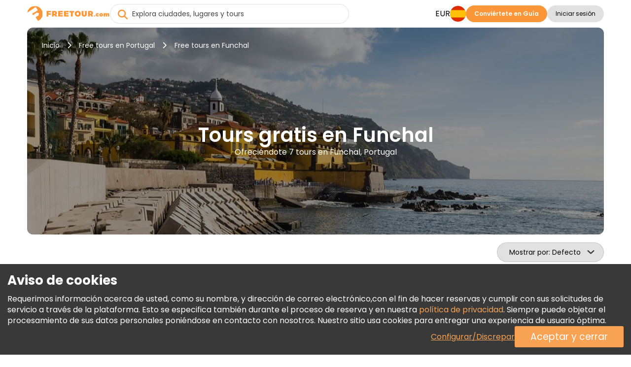

--- FILE ---
content_type: text/html; charset=UTF-8
request_url: https://www.freetour.com/es/funchal
body_size: 22098
content:
<!doctype html>
<html lang="es">
    <head>
    <meta charset="utf-8">
    <meta http-equiv="X-UA-Compatible" content="IE=edge">
    <title>Tours Gratis en Funchal, Portugal | FREETOUR.com</title>
    <meta name="title" content="Tours Gratis en Funchal, Portugal | FREETOUR.com">
    <meta name="description" content="Reserva un Tour Gratis en Funchal y descubre su cultura, increíbles lugares, historias y legendas con entretenidos e inolvidables guías locales.">
    <meta name="viewport" content="width=device-width, initial-scale=1.0">
    <meta name="author" content="Freetour.com Limited">
    <meta name="csrf-token" content="S4BwizMXDxBLjEvIEHVz2YDs3okBG9YVBCH8kpZM">
    
    <link rel="preconnect" href="https://www.googletagmanager.com">
    <link rel="preconnect" href="https://www.google.com">
    <link rel="preconnect" href="https://www.gstatic.com" crossorigin>
    <link rel="preconnect" href="https://fonts.googleapis.com">
    <link href="https://fonts.googleapis.com/css2?family=Poppins:wght@400;600;700&display=swap" rel="stylesheet">

    <script src="https://www.google.com/recaptcha/enterprise.js?render=6LdX-5QhAAAAAIfW18ANq5FgmCqWmfuKFp0nFua9" type="c4f1b7c6cd8f32530797fbe0-text/javascript"></script>
    <!-- Hotjar Tracking Code for https://www.freetour.com -->
    <script type="c4f1b7c6cd8f32530797fbe0-text/javascript">
        (function(h,o,t,j,a,r){
            h.hj=h.hj||function(){(h.hj.q=h.hj.q||[]).push(arguments)};
            h._hjSettings={hjid:5100876,hjsv:6};
            a=o.getElementsByTagName('head')[0];
            r=o.createElement('script');r.async=1;
            r.src=t+h._hjSettings.hjid+j+h._hjSettings.hjsv;
            a.appendChild(r);
        })(window,document,'https://static.hotjar.com/c/hotjar-','.js?sv=');
    </script>
    <base href="https://www.freetour.com/es/ ">
    <link rel="stylesheet" href="/css/primary-styles.css">
            <script src="/cdn-cgi/scripts/7d0fa10a/cloudflare-static/rocket-loader.min.js" data-cf-settings="c4f1b7c6cd8f32530797fbe0-|49"></script><link rel="preload" href="/css/jquery-ui.min.css" as="style" onload="this.onload=null;this.rel='stylesheet'">
        <noscript>
        <link rel="stylesheet" href="/css/jquery-ui.min.css">
    </noscript>

    <script type="c4f1b7c6cd8f32530797fbe0-text/javascript">
    window.dataLayer = window.dataLayer || [];
</script>
    <script type="c4f1b7c6cd8f32530797fbe0-text/javascript">
    window.dataLayer = window.dataLayer || [];
    function gtag(){dataLayer.push(arguments);}
    if (!document.cookie.includes('freetour-gdpr-consent')) {
        gtag('consent', 'default', {
            'security_storage': 'granted',
            'functionality_storage': 'granted',
            'ad_storage': 'denied',
            'ad_user_data': 'denied',
            'ad_personalization': 'denied',
            'analytics_storage': 'denied',
        });
    } else {
        const consentMode = JSON.parse(document.cookie.match(/freetour-gdpr-consent=([^;]+)/)[1]);
        gtag('consent', 'default', consentMode);
    }


    (function(w,d,s,l,i){w[l]=w[l]||[];w[l].push({'gtm.start':
            new Date().getTime(),event:'gtm.js'});var f=d.getElementsByTagName(s)[0],
        j=d.createElement(s),dl=l!='dataLayer'?'&l='+l:'';j.async=true;j.src=
        'https://www.googletagmanager.com/gtm.js?id='+i+dl;f.parentNode.insertBefore(j,f);
    })(window,document,'script','dataLayer','GTM-5564CX3');
</script>
    <script type="application/ld+json">
    {
      "@context": "http://schema.org",
      "@type": "Organization",
      "name": "Freetour.com",
      "url": "https://www.freetour.com",
      "logo": "https://www.freetour.com/images/freetour_big.png",
      "email": "support@freetour.com",
      "sameAs": [
        "https://www.youtube.com/channel/UC0MiEhOSH5D8s5E0P0Lghqg",
        "https://www.facebook.com/freetourcom",
        "https://www.instagram.com/freetourcom/",
        "https://twitter.com/freetourcom",
        "https://www.tiktok.com/@freetour.com"
      ]
    }
</script>
    <meta property="og:site_name" content="Freetour">
<meta property="og:title" content="Tours Gratis en Funchal, Portugal | FREETOUR.com">
<meta property="og:type" content="website">
<meta property="og:url" content="https://www.freetour.com/es/funchal">
    <meta property="og:image" content="https://www.freetour.com/images/cities/funchal-portugal.jpg">
<meta property="og:description" content="Reserva un Tour Gratis en Funchal y descubre su cultura, increíbles lugares, historias y legendas con entretenidos e inolvidables guías locales.">    <link rel="canonical" href="https://www.freetour.com/es/funchal">

            <link rel="alternate" hreflang="en" href="https://www.freetour.com/funchal">
                    <link rel="alternate" hreflang="es" href="https://www.freetour.com/es/funchal">
                    <link rel="alternate" hreflang="pt" href="https://www.freetour.com/pt/funchal">
                    <link rel="alternate" hreflang="de" href="https://www.freetour.com/de/funchal">
                    <link rel="alternate" hreflang="fr" href="https://www.freetour.com/fr/funchal">
                    <link rel="alternate" hreflang="it" href="https://www.freetour.com/it/funchal">
            
    <script type="c4f1b7c6cd8f32530797fbe0-text/javascript">
        window._ft = window._ft || {};
        _ft.loggedIn = 0;
        _ft.recaptchaSiteKey = '6LdX-5QhAAAAAIfW18ANq5FgmCqWmfuKFp0nFua9';
    </script>

    	<link rel="preload" as="image" href="/images/cities/funchal-portugal.jpg">
	<link rel="stylesheet" href="/min/css/city.css?id=28642b0814958d6566bb">
	<script type="c4f1b7c6cd8f32530797fbe0-text/javascript">
		window._ft = window._ft || {};
		_ft.sortBy = 'Mostrar por';
	</script>
        
        <script type="application/ld+json">
            {"@context":"https://schema.org","@type":"FAQPage","mainEntity":[{"@type":"Question","name":"¿Cuál es la historia de los famosos toboganes de Funchal?","acceptedAnswer":{"@type":"Answer","text":"Los toboganes son trineos de mimbre sobre patines de madera que los lugareños utilizan desde principios del siglo XIX para descender rápidamente desde las colinas del Monte hasta el centro de la ciudad. Hoy son una atracción turística muy popular, conducidos por dos carreiros vestidos con trajes tradicionales."}},{"@type":"Question","name":"¿Cuál es la mejor manera de disfrutar de las levadas de Madeira?","acceptedAnswer":{"@type":"Answer","text":"La forma más cómoda es unirse a una excursión a pie como la \"Funchal Old Town Free Tour\" por una de las populares levadas, como la Levada do Caldeirão Verde o la Levada dos 25 Fontes, que siguen pintorescos caminos a lo largo de canales de riego."}},{"@type":"Question","name":"¿Cuál es el mejor lugar para ver los fuegos artificiales de Nochevieja en Funchal?","acceptedAnswer":{"@type":"Answer","text":"Para pasear, la vista ideal puede disfrutarse desde el paseo marítimo de Funchal. También puede disfrutar de las vistas desde las cubiertas de un crucero o desde las plataformas panorámicas de las colinas de Monte y Pico dos Barcelos."}},{"@type":"Question","name":"¿Qué tiene de especial el Jardín Tropical del Monte Palace?","acceptedAnswer":{"@type":"Answer","text":"Una vez que vea el Jardín, le impresionarán las plantas raras de todo el mundo, así como la arquitectura oriental, junto con los estanques con carpas koi. Además, también hay una colección de esculturas asiáticas y arte africano."}},{"@type":"Question","name":"¿Cómo celebra el Festival del Vino de Madeira la cultura local?","acceptedAnswer":{"@type":"Answer","text":"La fiesta se celebra en septiembre e incluye catas de vino, bailes tradicionales, desfiles de disfraces y representaciones de la vendimia. También encontrará diversos actos culturales que celebran las tradiciones vitivinícolas de la isla."}}]}
        </script>
    
</head>

    <body class="content-wrapper city-page ">
        <noscript><iframe src="https://www.googletagmanager.com/ns.html?id=GTM-5564CX3" height="0" width="0" style="display:none;visibility:hidden"></iframe></noscript>
        <header class="header-wrapper" data-testIsMobile="">
    <div class="container--new">
        <div class="header">
            <div class="header__block">
                                    <a href="https://www.freetour.com/es" class="header__logo" id="header__logo">
                        <img src="https://www.freetour.com/images/new-icons/logos.svg" alt="Freetour.com logo">
                    </a>
                            </div>
                            <div class="search search-container ">
    <i
        class="fa-solid fa-circle-xmark search-clear"
            ></i>
    <input
        type="search"
        name="term"
        autocomplete="off"
        aria-label="Explora ciudades, lugares y tours"
        placeholder="Explora ciudades, lugares y tours"
        maxlength="35"
        value=""
        class="search-keywords js-search js-search-global"
    >
    <div class="search-results__wrap is-hidden">
        <div class="search-results js-search-results" data-search-empty="Lo sentimos, no podemos encontrar nada que coincida con sus datos de búsqueda."></div>
    </div>
        <a href="#" class="search-result is-hover is-hidden js-search-results-tmpl">
        <span class="search-result__image"></span>
        <span class="search-result__info">
            <span class="search-result__title"></span>
            <span class="search-result__text"></span>
        </span>
    </a>
</div>
                                                    <div class="header__block header-desktop header__block--desktop">
                                                                        <div class="header__block-item header-desktop__currency header__block--uppercase js-currency-result" data-toggle="modal"
                                 data-target="#modalCurrency" id="currency-btn">EUR</div>
                                                <nav aria-label="Languages" class="header__block-item header__lang">
                            <div class="header-desktop__lang-item menu-item has-children">
                                <span class="header-desktop__lang-general " id="lang-btn">
                                    <img
                                            src="https://www.freetour.com/images/icon/flags/spanish.svg"
                                            alt="Spanish"
                                    >
                                </span>
                                                                    <ul class="
            lang-list 
    ">
            <li class="lang-list__item  ">
            <a href="https://www.freetour.com/funchal" class="lang-list__link js-lang-list-link" >
                <div class="lang-list__image-wrap">
                    <img
                        class="lang-list__image"
                        loading="lazy"
                        src="https://www.freetour.com/images/icon/flags/english.svg"
                        alt="English"
                    >
                </div>
                <span class="lang-list__name">Inglés</span>
            </a>
        </li>
            <li class="lang-list__item   active ">
            <a href="https://www.freetour.com/es/funchal" class="lang-list__link js-lang-list-link" >
                <div class="lang-list__image-wrap">
                    <img
                        class="lang-list__image"
                        loading="lazy"
                        src="https://www.freetour.com/images/icon/flags/spanish.svg"
                        alt="Spanish"
                    >
                </div>
                <span class="lang-list__name">Español</span>
            </a>
        </li>
            <li class="lang-list__item  ">
            <a href="https://www.freetour.com/pt/funchal" class="lang-list__link js-lang-list-link" >
                <div class="lang-list__image-wrap">
                    <img
                        class="lang-list__image"
                        loading="lazy"
                        src="https://www.freetour.com/images/icon/flags/portuguese.svg"
                        alt="Portuguese"
                    >
                </div>
                <span class="lang-list__name">Portugués</span>
            </a>
        </li>
            <li class="lang-list__item  ">
            <a href="https://www.freetour.com/de/funchal" class="lang-list__link js-lang-list-link" >
                <div class="lang-list__image-wrap">
                    <img
                        class="lang-list__image"
                        loading="lazy"
                        src="https://www.freetour.com/images/icon/flags/german.svg"
                        alt="German"
                    >
                </div>
                <span class="lang-list__name">Alemán</span>
            </a>
        </li>
            <li class="lang-list__item  ">
            <a href="https://www.freetour.com/fr/funchal" class="lang-list__link js-lang-list-link" >
                <div class="lang-list__image-wrap">
                    <img
                        class="lang-list__image"
                        loading="lazy"
                        src="https://www.freetour.com/images/icon/flags/french.svg"
                        alt="French"
                    >
                </div>
                <span class="lang-list__name">Francés</span>
            </a>
        </li>
            <li class="lang-list__item  ">
            <a href="https://www.freetour.com/it/funchal" class="lang-list__link js-lang-list-link" >
                <div class="lang-list__image-wrap">
                    <img
                        class="lang-list__image"
                        loading="lazy"
                        src="https://www.freetour.com/images/icon/flags/italian.svg"
                        alt="Italian"
                    >
                </div>
                <span class="lang-list__name">Italiano</span>
            </a>
        </li>
    </ul>
                                                            </div>
                        </nav>
                                                    <div class="header__block-item header-buttons">
                                <a
        href="https://www.freetour.com/es/signup"
        class="btn btn-primary header-mobile__btn btn-link"
        id="become-guide" 
    >Conviértete en Guía</a>
                            </div>
                                                
                            <div class="header__block-item header-buttons">
                                                                    <button
        class="btn btn-secondary header__login  js-modal-button js-modal-open"
        data-modal="login" data-target="#modalLogin" data-toggle="modal" data-testId="modalOpen" 
    >Iniciar sesión</button>
                                                                <div class="profile__wrapper js-profile__wrapper  ">
                                    <div class="profile__icon">
                                                                                    <img class="js-profile-icon" src="" alt="profile__icon">
                                            <div class="js-profile-letter profile__letter"></div>
                                                                            </div>
                                    <div class="js-profile-name profile__name  empty ">
                                        <div class="name">
                                                                                            
                                                                                    </div>
                                        <div class="level">
                                                                                    </div>
                                    </div>
                                </div>
                                <div id="profile-dropdown" class="profile-dropdown">
                                    <div data-link="https://www.freetour.com/es/account/profile"
                                         class="profile-dropdown__link js-go-link">
                                        Perfil
                                    </div>
                                    <div data-link="https://www.freetour.com/es/account/bookings/upcoming"
                                         class="profile-dropdown__link js-go-link">
                                        Reservas
                                    </div>
                                    <div data-link="https://www.freetour.com/es/account/conversation"
                                         class="profile-dropdown__link js-go-link js-message-count">
                                        Mensajes <span></span>
                                    </div>
                                    <div data-link="https://www.freetour.com/es/account/payments"
                                         class="profile-dropdown__link js-go-link">
                                        Pagos
                                    </div>
                                    <div data-link="https://www.freetour.com/es/loyalty"
                                         class="profile-dropdown__link js-go-link">
                                        Programa de Fidelidad
                                    </div>
                                                                        <div data-link="https://www.freetour.com/es/help" class="profile-dropdown__link js-go-link">
                                        Ayuda
                                    </div>
                                    <div data-link="https://www.freetour.com/es/logout" class="profile-dropdown__link js-go-link">
                                        Cerrar sesión
                                    </div>
                                </div>
                            </div>
                                                            </div>
            
            <div class="header__block header-mobile header__block--mobile">
                                    <div class="header-mobile__login" data-toggle="modal" data-target="#modalLogin">
                        <i class="fa-duotone fa-solid fa-circle-user"
                           style="--fa-primary-color: var(--dark_grey); --fa-secondary-color: var(--light_grey); "></i>
                    </div>
                                <div class="header-mobile__profile js-profile__wrapper "  style="display: none">
                                            <div class="profile__icon">
                            <img class="header-mobile__profile__icon js-profile-icon" src="" alt="profile__icon">
                        </div>
                        <div class="header-mobile__profile__icon js-profile-letter profile__letter" ></div>
                                    </div>
                <div id="header-mobile__profile-menu" class="header-mobile__profile-menu">
                    <div class="menu-overlay"></div>
                    <div class="menu-content">
                        <i class="fa-solid fa-xmark header-mobile__profile-menu-close"></i>
                        <ul class="header-mobile__profile-menu-ul">
                            <li class="header-mobile__profile-menu-li">
                                <a href="https://www.freetour.com/es/account/profile">

                                    <div class="profile__info">
                                        <div class="profile__icon">
                                                                                            <img class="js-profile-icon" src="" alt="profile__icon">
                                                <div class="js-profile-letter profile__letter"></div>
                                                                                    </div>
                                        <div class="js-profile-name profile__name  empty ">
                                            <div class="name">
                                                
                                            </div>
                                            <div class="level">
                                                                                            </div>
                                        </div>
                                    </div>
                                </a>
                            </li>

                            <li class="header-mobile__profile-menu-li">
                                <a href="https://www.freetour.com/es/account/bookings/upcoming" class="profile-menu-link booking-link">
                                    Reservas
                                </a>
                            </li>
                            <li class="header-mobile__profile-menu-li ">
                                <a href="https://www.freetour.com/es/account/conversation" class="profile-menu-link message-link js-message-count">
                                    Mensajes <span>                                </a>
                            </li>
                            <li class="header-mobile__profile-menu-li">
                                <a href="https://www.freetour.com/es/account/payments" class="profile-menu-link payment-link">
                                    Pagos
                                </a>
                            </li>
                            <li class="header-mobile__profile-menu-li">
                                <a href="https://www.freetour.com/es/loyalty" class="profile-menu-link icon-smart">
                                    Programa de Fidelidad
                                </a>
                            </li>
                                                        <li class="header-mobile__profile-menu-li">
                                <a href="https://www.freetour.com/es/help" class="profile-menu-link help-link">
                                    Ayuda
                                </a>
                            </li>
                            <li class="header-mobile__profile-menu-li">
                                <a href="https://www.freetour.com/es/logout" class="profile-menu-link logout-link">
                                    Cerrar sesión
                                </a>
                            </li>
                        </ul>

                    </div>
                </div>
                <div class="header-mobile__button">
                    <i class="fa-solid fa-bars"></i>
                </div>
                <nav class="header-mobile__menu">
                    <div class="menu-overlay"></div>
                    <div class="menu-content">
                                                    <div class="header-mobile_top">
                            <div class="header-mobile__lang js-lang" data-toggle="modal"
                                 data-target="#modalLang">
                                <div class="header-mobile__lang-wrapper">
                                    <img
                                            class="header-mobile__lang-img"
                                            src="https://www.freetour.com/images/icon/flags/spanish.svg"
                                            alt="Spanish"
                                    >
                                </div>
                                <i class="fa-solid fa-angle-down"></i>
                            </div>
                            <div class="header-mobile__currency js-currency-result"
                                 data-toggle="modal"
                                 data-target="#modalCurrency">
                                <span>EUR</span>
                                <i class="fa-solid fa-angle-down"></i>
                            </div>
                            <i class="fa-solid fa-xmark header-mobile__menu-close"></i>
                        </div>
                                                <ul class="header-mobile__menu-ul">
                            <li class="header-mobile__menu-li">
                                <i class="fa-solid fa-newspaper header-mobile__menu-icon"></i>
                                <a href="https://www.freetour.com/es/blog" class="header-mobile__menu-link">
                                    Blog
                                </a>
                            </li>
                            <li class="header-mobile__menu-li">
                                <i class="fa-solid fa-circle-info header-mobile__menu-icon"></i>
                                <a href="https://www.freetour.com/es/help" class="header-mobile__menu-link">
                                    Ayuda
                                </a>
                            </li>
                            <li class="header-mobile__menu-li">
                                <i class="fa-solid fa-envelope header-mobile__menu-icon"></i>
                                <a href="https://www.freetour.com/es/contact" class="header-mobile__menu-link">
                                    Contacto
                                </a>
                            </li>
                            <li class="header-mobile__menu-li">
                                <i class="fa-solid fa-network-wired header-mobile__menu-icon"></i>
                                <a href="https://www.freetour.com/es/affiliate" class="header-mobile__menu-link">
                                    Únase al programa de afiliados
                                </a>
                            </li>
                        </ul>
                                                    <div class="header-mobile__buttons">
                                <a
        href="https://www.freetour.com/es/signup"
        class="btn btn-primary btn--big header-mobile__btn btn-link"
        
    >Conviértete en Guía</a>
                            </div>
                                            </div>
                </nav>
            </div>
        </div>
    </div>
</header>

        
        <main class="page-content tricky-bg city">
                        <div class="container--new">
                	<div class="hero ">
    <div class="hero-image__wrap">
        <img
            class="hero-image"
            loading="lazy"
            src="/images/cities/funchal-portugal.jpg"
            alt="Tours gratis en Funchal, Portugal"
        >
    </div>
    <div class="hero-wrap">
                    <div class="hero-breadcrumbs">
    <a
        class="hero-breadcrumbs__link"
        href="https://www.freetour.com/es"
        title="Inicio"
    >Inicio</a>
            <i class="fa-solid fa-chevron-right"></i>
        <a
            class="hero-breadcrumbs__link"
            href="https://www.freetour.com/es/destination/portugal"
            title="Free tours en Portugal"
        >Free tours en Portugal</a>
                <i class="fa-solid fa-chevron-right"></i>
        <span class="hero-breadcrumbs__text">
            Free tours en Funchal
        </span>
        </div>
<div class="hero-breadcrumbs__mobile">
            <a
            href="https://www.freetour.com/es/destination/portugal"
            class="hero-breadcrumbs__link"
        >Free tours en Portugal</a>
    </div>

<script type="application/ld+json">
{
    "@context": "https://schema.org",
    "@type": "BreadcrumbList",
    "itemListElement": [{
      "@type": "ListItem",
      "position": 1,
      "item": {
        "@id": "https://www.freetour.com/es",
        "name": "Inicio"
      }
    },{
      "@type": "ListItem",
      "position": 2,
      "item": {
        "@id": "https://www.freetour.com/es/destination/portugal",
        "name": "Tours en Portugal"
      }
    },{
      "@type": "ListItem",
      "position": 3,
      "item": {
        "@id": "https://www.freetour.com/es/funchal",
        "name": "Tours en Funchal"
      }
    }]
}
</script>
                <div class="hero-text">
            <h1 class="hero-text__title ">
                Tours gratis en Funchal
            </h1>
            <h2 class="hero-text__subtitle">
                Ofreciéndote 7 tours en Funchal, Portugal
            </h2>
        </div>
    </div>
</div>

	<div class="filters-mobile">
		<div class="filters-mobile__head">
						<div class="city-sorting">
    <select
        id="sortBy"
        class="js-select2 js-sort js-select2-icons js-select2-side"
    >
        <option value=""  selected>Defecto</option>
        <option value="rhigh" >Calificación</option>
        <option value="phigh" >Precios (Más alta primero)</option>
        <option value="plow" >Precios (Más baja primero)</option>
                    </select>
</div>
			<div class="filters-main">
                <span class="filters-main__count"></span>
            </div>
		</div>
		<div class="filters-mobile__bottom">
					</div>
	</div>
	<div class="city-content">
		<div class="city-left filters js-city-filters">
			<script type="c4f1b7c6cd8f32530797fbe0-text/javascript">
    window._ft = window._ft || {};
    _ft.calendarTrans = {
        'buttons': {
            'apply': 'Aplicar',
            'clear': 'Eliminar',
        },
        'months': {
            'short': 'Ene, Feb, Mar, Abr, May, Jun, Jul, Ago, Sep, Oct, Nov, Dic',
            'long': 'Enero, Febrero, Marzo, Abril, Mayo, Junio, Julio, Agosto, Septiembre, Octubre, Noviembre, Diciembre',
        },
        'week': {
            'short': 'Lu, Ma, Mi, Ju, Vi, Sá, Do',
            'middle': 'Lun, Mar, Mié, Jue, Vie, Sáb, Dom',
        },
        'today': 'Hoy'
    }
</script>

<div class="filters-container filters-left">
    <div class="filters-header">
        <div class="filters-header__close"></div>
        <div class="filters-header__clear js-go-link" data-link="https://www.freetour.com/es/funchal">Eliminar todo</div>
    </div>
    <div class="filters-found hide-tablet " data-counts="7">
        <b>Disponible <span class="filters-found__count">6</span> resultados</b> de 7 en Funchal, Portugal
    </div>
            <div class="search-block search-block__date is-city ">
    <input
        type="text"
        class="datepicker-range is-city "
        placeholder="Selecciona la fecha del tour"
        readonly
    >
    <div class="search-calendar" data-title="Seleccionar fecha o período">
        <div class="search-calendar__range"></div>
    </div>
    <input type="text" class="js-date-start" name="from" hidden>
    <input type="text" class="js-date-finish" name="to" hidden>
</div>
        <div class="search-block__labels">
                <label>
        <input
            type="radio"
            name="date-label"
            value="Hoy"
            id="today"
            class="search-block__special-date"
            data-testId="date-label-0"
        >
        <span class="custom-label">Hoy</span>
    </label>
                <label>
        <input
            type="radio"
            name="date-label"
            value="Mañana"
            id="tomorrow"
            class="search-block__special-date"
            data-testId="date-label-1"
        >
        <span class="custom-label">Mañana</span>
    </label>
                <label>
        <input
            type="radio"
            name="date-label"
            value="Pasado mañana"
            id="after-tomorrow"
            class="search-block__special-date"
            data-testId="date-label-2"
        >
        <span class="custom-label">Pasado mañana</span>
    </label>
    </div>
        <div class="filters-block">
        <div class="filters-block__title">Precio</div>
        <div
            class="filters-block__price js-price-default"
            data-euro="1"
            data-currency="€"
        >
            <input
                type="text"
                class="js-price-min"
                data-testId="priceMin"
                aria-label="price minimal"
                value="€0"
            >
            <input
                type="text"
                class="js-price-max"
                data-testId="priceMax"
                aria-label="price maximum"
                value="€66"
            >
            <div class="filters__content js-range-wrap">
                <div id="price-range" class="filters-range"></div>
            </div>
        </div>
    </div>
    <div class="filters-block">
        <div class="filters-block__title">Calificación</div>
        <div class="search-block__ratings">
                            <input
                    type="radio"
                    name="filters-rating"
                    value="Todos"
                    id="rating-0"
                    class="search-block__rating js-rating"
                    data-testId="rating-0"
                     checked                 >
                <label
                    for="rating-0"
                >Todos</label>
                            <input
                    type="radio"
                    name="filters-rating"
                    value="9"
                    id="rating-9"
                    class="search-block__rating js-rating"
                    data-testId="rating-1"
                                    >
                <label
                    for="rating-9"
                >9+</label>
                            <input
                    type="radio"
                    name="filters-rating"
                    value="8"
                    id="rating-8"
                    class="search-block__rating js-rating"
                    data-testId="rating-2"
                                    >
                <label
                    for="rating-8"
                >8+</label>
                            <input
                    type="radio"
                    name="filters-rating"
                    value="7"
                    id="rating-7"
                    class="search-block__rating js-rating"
                    data-testId="rating-3"
                                    >
                <label
                    for="rating-7"
                >7+</label>
                            <input
                    type="radio"
                    name="filters-rating"
                    value="6"
                    id="rating-6"
                    class="search-block__rating js-rating"
                    data-testId="rating-4"
                                    >
                <label
                    for="rating-6"
                >6+</label>
                    </div>
    </div>
    <div class="filters-block js-start-time">
        <div class="filters-block__title">Hora de inicio</div>
        <div class="filters-block__groups filters-block__checkbox-wrap js-container" data-name="time">
            <div class="filters-block__checkbox">
                <input
                    type="checkbox"
                    id="time-reset"
                    value="reset"
                    class="is-reset js-parameters-reset"
                     checked                 >
                <label
                    for="time-reset"
                    class="js-reset-text"
                >Todos <div class="f-value">(6)</div></label>
            </div>
                            <div class="filters-block__checkbox">
                    <input
                            type="checkbox"
                            id="time-morning"
                            name="type-morning"
                            value="morning"
                            class="js-parameters"
                                                                            >
                    <label for="time-morning">
                        <b class="filters-block__checkbox-period">
                            Mañana
                            <small>antes de las 12 PM</small>
                        </b>
                        <div class="f-value">(6)</div>
                    </label>
                </div>
                            <div class="filters-block__checkbox">
                    <input
                            type="checkbox"
                            id="time-afternoon"
                            name="type-afternoon"
                            value="afternoon"
                            class="js-parameters"
                                                                            >
                    <label for="time-afternoon">
                        <b class="filters-block__checkbox-period">
                            Tarde
                            <small>12 PM — 5 PM</small>
                        </b>
                        <div class="f-value">(1)</div>
                    </label>
                </div>
                            <div class="filters-block__checkbox">
                    <input
                            type="checkbox"
                            id="time-evening"
                            name="type-evening"
                            value="evening"
                            class="js-parameters"
                                                         disabled                     >
                    <label for="time-evening">
                        <b class="filters-block__checkbox-period">
                            Tarde-noche
                            <small>después de las 5 PM</small>
                        </b>
                        <div class="f-value">(0)</div>
                    </label>
                </div>
                    </div>
    </div>
    <div class="filters-block js-tour-language">
        <div class="filters-block__title">Idioma del Tour</div>
        <div class="filters-block__groups filters-block__checkbox-wrap js-container" data-name="lang">
            <div class="filters-block__checkbox">
                <input
                    type="checkbox"
                    id="lang-reset"
                    value="reset"
                    class="is-reset js-parameters-reset"
                     checked                 >
                <label for="lang-reset" class="js-reset-text">Todos <div class="f-value">(6)</div></label>
            </div>
                            <div class="filters-block__checkbox">
                    <input
                        type="checkbox"
                        id="lang-english"
                        name="lang-english"
                        value="english"
                        class="js-parameters"
                                                                    >
                    <label for="lang-english">Inglés <div class="f-value">(6)</div></label>
                </div>
                            <div class="filters-block__checkbox">
                    <input
                        type="checkbox"
                        id="lang-french"
                        name="lang-french"
                        value="french"
                        class="js-parameters"
                                                 disabled                     >
                    <label for="lang-french">Francés <div class="f-value">(0)</div></label>
                </div>
                            <div class="filters-block__checkbox">
                    <input
                        type="checkbox"
                        id="lang-german"
                        name="lang-german"
                        value="german"
                        class="js-parameters"
                                                 disabled                     >
                    <label for="lang-german">Alemán <div class="f-value">(0)</div></label>
                </div>
                            <div class="filters-block__checkbox">
                    <input
                        type="checkbox"
                        id="lang-spanish"
                        name="lang-spanish"
                        value="spanish"
                        class="js-parameters"
                                                 disabled                     >
                    <label for="lang-spanish">Español <div class="f-value">(0)</div></label>
                </div>
                            <div class="filters-block__checkbox">
                    <input
                        type="checkbox"
                        id="lang-portuguese"
                        name="lang-portuguese"
                        value="portuguese"
                        class="js-parameters"
                                                 disabled                     >
                    <label for="lang-portuguese">Portugués <div class="f-value">(0)</div></label>
                </div>
                            <div class="filters-block__checkbox">
                    <input
                        type="checkbox"
                        id="lang-dutch"
                        name="lang-dutch"
                        value="dutch"
                        class="js-parameters"
                                                 disabled                     >
                    <label for="lang-dutch">Holandés <div class="f-value">(0)</div></label>
                </div>
                    </div>
    </div>

            <div class="filters-block js-tour-type">
            <div class="filters-block__title">Categoría</div>
            <div class="filters-block__groups filters-block__checkbox-wrap js-container" data-name="type">
                <div class="filters-block__checkbox">
                    <input
                        type="checkbox"
                        id="type-reset"
                        value="reset"
                        class="is-reset js-parameters-reset"
                         checked                     >
                    <label for="type-reset" class="js-reset-text">Todas las categorías <div class="f-value">(6)</div></label>
                </div>
                                                    <div class="filters-block__checkbox">
                        <input
                            type="checkbox"
                            id="type-Tours-de-Naturaleza"
                            name="type-Tours-de-Naturaleza"
                            value="6"
                            class="js-parameters"
                                                                                >
                        <label for="type-Tours-de-Naturaleza">Tours de Naturaleza
                            <div>
                                                                <span class="f-value">(3)<span>                            </div>
                        </label>
                    </div>
                                    <div class="filters-block__checkbox">
                        <input
                            type="checkbox"
                            id="type-Viajes-de-1-Día"
                            name="type-Viajes-de-1-Día"
                            value="4"
                            class="js-parameters"
                                                                                >
                        <label for="type-Viajes-de-1-Día">Viajes de 1 Día
                            <div>
                                                                <span class="f-value">(1)<span>                            </div>
                        </label>
                    </div>
                                    <div class="filters-block__checkbox">
                        <input
                            type="checkbox"
                            id="type-Tour-a-Pie"
                            name="type-Tour-a-Pie"
                            value="12"
                            class="js-parameters"
                                                                                >
                        <label for="type-Tour-a-Pie">Tour a Pie
                            <div>
                                                                <span class="f-value">(2)<span>                            </div>
                        </label>
                    </div>
                            </div>
        </div>
    
    <div class="filters-clear hide-tablet ">
        <div class="filters-clear__link js-go-link" data-link="https://www.freetour.com/es/funchal">Eliminar todo</div>
    </div>
</div>

<div class="filters-submit">
    <button class="filters-button filters-button--city"><span>Mostrar Tours</span></button>
</div>
		</div>
		<div class="city-right">
			
			<div class="city-tours tours-list">
                <div
                    class="city-tours__messages js-city-message"
                                            style="display: none;"
                                    >
                    <i class="fa fa-times pull-right" style="cursor:pointer" onclick="if (!window.__cfRLUnblockHandlers) return false; this.parentNode.style.display='none'" data-cf-modified-c4f1b7c6cd8f32530797fbe0-=""></i>
                    <div class="js-city-message-text">
                                                                    </div>
                </div>
                <div class="full-list">
											<div
    class="city-tour js-city-tour js-go-link-mobile"
    data-link="https://www.freetour.com/es/funchal/funchal-old-town-free-tour"
    data-city="Funchal"
    data-country="Portugal"
    data-price="0"
    data-id="62423"
    data-position="1"
>
    <a
        class="city-tour__image js-link-tour"
        href="https://www.freetour.com/es/funchal/funchal-old-town-free-tour"
    >
        
                <span class="city-tour__featured">
        Tour Destacado
    </span>
        <img
            src="https://www.freetour.com/images/tours/62423/old-town-free-tour-1-01.jpg"
            alt="Visita Gratuita del Casco Antiguo de Funchal Operado por Free Walking Tours Funchal"
            title="FREETOUR.com &mdash; Visita Gratuita del Casco Antiguo de Funchal"
            loading="lazy"
        >
    </a>
    <div class="city-tour__info">
        <div class="city-tour__line">
            <div class="city-tour__category js-tour-category">
                Tour a Pie
            </div>
            <div class="city-tour__flags">
            <div
            class="city-tour__flag"
            title="Inglés"
            style="background-image:url(https://www.freetour.com/images/icon/flags/english.svg);"
        ></div>
    </div>
        </div>
        <a
            href="https://www.freetour.com/es/funchal/funchal-old-town-free-tour"
            title="Visita Gratuita del Casco Antiguo de Funchal"
            class="city-tour__title js-link-tour"
        >
            Visita Gratuita del Casco Antiguo de Funchal

        </a>

        <div class="city-tour__line-col">
            <div class="city-tour__line-info">
                <div class="city-tour__ratings ">
    <div class="city-tour__rating">
        <div class="city-tour__rating-star" style="width: 97%;"></div>
    </div>
    <div class="city-tour__rating-text">
                    9.7 <span>(61)</span>
            </div>
</div>                <span class="city-tour__rewards">

            <img
            src="/images/icon/verified-new.svg"
            alt="Verificado por FREETOUR.com"
            title="Verificado por Freetour.com"
        >
            </span>
            </div>
                    </div>

        <div class="city-tour__text">
            Acompáñenos a explorar el casco antiguo de Funchal, antaño un centro de marineros y ahora una animada galería al aire libre. Descubra el vibrante arte callejero, encantadores bares y deliciosos restaurantes en este viaje único ¡No se lo pierda!
        </div>

        <div class="city-tour__provider">
            <div
                style="background-image:
                    url(https://www.freetour.com/images/companies/82927/small.jpg),
                    url('/images/icon/default/avatar.svg')"
                class="city-tour__provider-image"
            ></div>
            <div class="city-tour__provider-info">
                <span>Operado por </span>
                <a
                    href="https://www.freetour.com/es/company/82927"
                    class="city-tour__provider-name"
                >Free Walking Tours Funchal</a>
                <div class="icon icon-timer">
    2 horas
</div>
<div class="icon icon-time">
    9:30 AM
    </div>            </div>
            <div class="city-tour__provider-times">
                <div class="icon icon-timer">
    2 horas
</div>
<div class="icon icon-time">
    9:30 AM
    </div>            </div>
        </div>

        <div class="city-tour__bottom">
            <div
        class="
                            city-tour__price
                    "
            >

        <span class="is-from">Desde</span>
              €0
              <span class="tour-price__based is-based">Basado en propinas</span>
                    </div>

            <a
        href="https://www.freetour.com/es/funchal/funchal-old-town-free-tour"
        class="btn btn-primary city-tour__button js-link-tour btn-link"
        title="Visita Gratuita del Casco Antiguo de Funchal" 
    >Info y Reservas</a>
        </div>
    </div>
</div>

																	<div
    class="city-tour js-city-tour js-go-link-mobile"
    data-link="https://www.freetour.com/es/funchal/funchal-essentials-free-tour"
    data-city="Funchal"
    data-country="Portugal"
    data-price="0"
    data-id="59097"
    data-position="2"
>
    <a
        class="city-tour__image js-link-tour"
        href="https://www.freetour.com/es/funchal/funchal-essentials-free-tour"
    >
        
                <span class="city-tour__badge" style="background-color: var(--purple)">
        MUY POPULAR
    </span>
        <img
            src="https://www.freetour.com/images/tours/59097/funchal-essentials-tour-01.jpg"
            alt="Funchal Essentials Free Tour Operado por Free Walking Tours Funchal"
            title="FREETOUR.com &mdash; Funchal Essentials Free Tour"
            loading="lazy"
        >
    </a>
    <div class="city-tour__info">
        <div class="city-tour__line">
            <div class="city-tour__category js-tour-category">
                Tour a Pie
            </div>
            <div class="city-tour__flags">
            <div
            class="city-tour__flag"
            title="Inglés"
            style="background-image:url(https://www.freetour.com/images/icon/flags/english.svg);"
        ></div>
    </div>
        </div>
        <a
            href="https://www.freetour.com/es/funchal/funchal-essentials-free-tour"
            title="Funchal Essentials Free Tour"
            class="city-tour__title js-link-tour"
        >
            Funchal Essentials Free Tour

        </a>

        <div class="city-tour__line-col">
            <div class="city-tour__line-info">
                <div class="city-tour__ratings ">
    <div class="city-tour__rating">
        <div class="city-tour__rating-star" style="width: 95%;"></div>
    </div>
    <div class="city-tour__rating-text">
                    9.5 <span>(424)</span>
            </div>
</div>                <span class="city-tour__rewards">

            <img
            src="/images/icon/verified-new.svg"
            alt="Verificado por FREETOUR.com"
            title="Verificado por Freetour.com"
        >
            </span>
            </div>
                    </div>

        <div class="city-tour__text">
            Únase a nosotros en este recorrido a pie para descubrir momentos clave de la historia de Madeira Le mostraremos algunas de las principales atracciones de Funchal y también le llevaremos a algunas zonas menos conocidas entre los turistas ¡Sólo ha estado en un lugar si lo ha recorrido a pie!
        </div>

        <div class="city-tour__provider">
            <div
                style="background-image:
                    url(https://www.freetour.com/images/companies/82927/small.jpg),
                    url('/images/icon/default/avatar.svg')"
                class="city-tour__provider-image"
            ></div>
            <div class="city-tour__provider-info">
                <span>Operado por </span>
                <a
                    href="https://www.freetour.com/es/company/82927"
                    class="city-tour__provider-name"
                >Free Walking Tours Funchal</a>
                <div class="icon icon-timer">
    2h 30min
</div>
<div class="icon icon-time">
    9:30 AM, 2:30 PM
    </div>            </div>
            <div class="city-tour__provider-times">
                <div class="icon icon-timer">
    2h 30min
</div>
<div class="icon icon-time">
    9:30 AM, 2:30 PM
    </div>            </div>
        </div>

        <div class="city-tour__bottom">
            <div
        class="
                            city-tour__price
                    "
            >

        <span class="is-from">Desde</span>
              €0
              <span class="tour-price__based is-based">Basado en propinas</span>
                    </div>

            <a
        href="https://www.freetour.com/es/funchal/funchal-essentials-free-tour"
        class="btn btn-primary city-tour__button js-link-tour btn-link"
        title="Funchal Essentials Free Tour" 
    >Info y Reservas</a>
        </div>
    </div>
</div>

																	<div
    class="city-tour js-city-tour js-go-link-mobile"
    data-link="https://www.freetour.com/es/funchal/northwest-enchanted-terraces"
    data-city="Funchal"
    data-country="Portugal"
    data-price="40"
    data-id="25974"
    data-position="3"
>
    <a
        class="city-tour__image js-link-tour"
        href="https://www.freetour.com/es/funchal/northwest-enchanted-terraces"
    >
        
                        <img
            src="https://www.freetour.com/images/tours/25974/northwest-enchanted-terraces-01.jpg"
            alt="Recorrido por las Terrazas Encantadas del Noroeste Operado por Green Devil Safari"
            title="FREETOUR.com &mdash; Recorrido por las Terrazas Encantadas del Noroeste"
            loading="lazy"
        >
    </a>
    <div class="city-tour__info">
        <div class="city-tour__line">
            <div class="city-tour__category js-tour-category">
                Tours de Naturaleza
            </div>
            <div class="city-tour__flags">
            <div
            class="city-tour__flag"
            title="Inglés"
            style="background-image:url(https://www.freetour.com/images/icon/flags/english.svg);"
        ></div>
            <div
            class="city-tour__flag"
            title="Francés"
            style="background-image:url(https://www.freetour.com/images/icon/flags/french.svg);"
        ></div>
            <div
            class="city-tour__flag"
            title="Alemán"
            style="background-image:url(https://www.freetour.com/images/icon/flags/german.svg);"
        ></div>
            <div
            class="city-tour__flag"
            title="Español"
            style="background-image:url(https://www.freetour.com/images/icon/flags/spanish.svg);"
        ></div>
            <div
            class="city-tour__flag"
            title="Portugués"
            style="background-image:url(https://www.freetour.com/images/icon/flags/portuguese.svg);"
        ></div>
    </div>
        </div>
        <a
            href="https://www.freetour.com/es/funchal/northwest-enchanted-terraces"
            title="Recorrido por las Terrazas Encantadas del Noroeste"
            class="city-tour__title js-link-tour"
        >
            Recorrido por las Terrazas Encantadas del Noroeste

        </a>

        <div class="city-tour__line-col">
            <div class="city-tour__line-info">
                <div class="city-tour__ratings  not ">
    <div class="city-tour__rating">
        <div class="city-tour__rating-star" style="width: 0;"></div>
    </div>
    <div class="city-tour__rating-text">
                    <span class="tour-card__rating-no">Sé el primero en dejar una reseña</span>
            </div>
</div>                <span class="city-tour__rewards">

            <img
            src="/images/icon/verified-new.svg"
            alt="Verificado por FREETOUR.com"
            title="Verificado por Freetour.com"
        >
            </span>
            </div>
                    </div>

        <div class="city-tour__text">
            Disfrute de un recorrido 4 × 4 para descubrir el noroeste de Madeira, en un pequeño grupo de hasta 8 personas en el automóvil.
 Pasará por pueblos escondidos, caminará 15 minutos en una &quot;levada&quot;, nadará en las piscinas volcánicas, el bosque de la UNESCO y los grandes paisajes.
        </div>

        <div class="city-tour__provider">
            <div
                style="background-image:
                    url(https://www.freetour.com/images/companies/54136/small.jpg),
                    url('/images/icon/default/avatar.svg')"
                class="city-tour__provider-image"
            ></div>
            <div class="city-tour__provider-info">
                <span>Operado por </span>
                <a
                    href="https://www.freetour.com/es/company/54136"
                    class="city-tour__provider-name"
                >Green Devil Safari</a>
                <div class="icon icon-timer">
    8 horas
</div>
<div class="icon icon-time">
    8:30 AM
    </div>            </div>
            <div class="city-tour__provider-times">
                <div class="icon icon-timer">
    8 horas
</div>
<div class="icon icon-time">
    8:30 AM
    </div>            </div>
        </div>

        <div class="city-tour__bottom">
            <div
        class="
                            city-tour__price
                    "
            >

        <span class="is-from">Desde</span> €40.00
                    </div>

            <a
        href="https://www.freetour.com/es/funchal/northwest-enchanted-terraces"
        class="btn btn-primary city-tour__button js-link-tour btn-link"
        title="Recorrido por las Terrazas Encantadas del Noroeste" 
    >Info y Reservas</a>
        </div>
    </div>
</div>

						                                                        <div class="loyalty-promo is-city">
    <div class="loyalty-promo__container is-city">
        <div class="loyalty-promo__title">
            Viaja Smart, ahorra más
        </div>
        <div class="loyalty-promo__text is-city">
                            Haz tu primera reserva y desbloquea ofertas y descuentos increíbles.
                    </div>
            </div>
</div>
																	<div
    class="city-tour js-city-tour js-go-link-mobile"
    data-link="https://www.freetour.com/es/funchal/east-madeira-peaks"
    data-city="Funchal"
    data-country="Portugal"
    data-price="66"
    data-id="25979"
    data-position="4"
>
    <a
        class="city-tour__image js-link-tour"
        href="https://www.freetour.com/es/funchal/east-madeira-peaks"
    >
        
                        <img
            src="https://www.freetour.com/images/tours/25979/east-madeira-peaks-01.jpg"
            alt="Excursión a los Picos del Este de Madeira Operado por Green Devil Safari"
            title="FREETOUR.com &mdash; Excursión a los Picos del Este de Madeira"
            loading="lazy"
        >
    </a>
    <div class="city-tour__info">
        <div class="city-tour__line">
            <div class="city-tour__category js-tour-category">
                Tours de Naturaleza
            </div>
            <div class="city-tour__flags">
            <div
            class="city-tour__flag"
            title="Inglés"
            style="background-image:url(https://www.freetour.com/images/icon/flags/english.svg);"
        ></div>
            <div
            class="city-tour__flag"
            title="Español"
            style="background-image:url(https://www.freetour.com/images/icon/flags/spanish.svg);"
        ></div>
            <div
            class="city-tour__flag"
            title="Alemán"
            style="background-image:url(https://www.freetour.com/images/icon/flags/german.svg);"
        ></div>
            <div
            class="city-tour__flag"
            title="Portugués"
            style="background-image:url(https://www.freetour.com/images/icon/flags/portuguese.svg);"
        ></div>
            <div
            class="city-tour__flag"
            title="Francés"
            style="background-image:url(https://www.freetour.com/images/icon/flags/french.svg);"
        ></div>
    </div>
        </div>
        <a
            href="https://www.freetour.com/es/funchal/east-madeira-peaks"
            title="Excursión a los Picos del Este de Madeira"
            class="city-tour__title js-link-tour"
        >
            Excursión a los Picos del Este de Madeira

        </a>

        <div class="city-tour__line-col">
            <div class="city-tour__line-info">
                <div class="city-tour__ratings  not ">
    <div class="city-tour__rating">
        <div class="city-tour__rating-star" style="width: 0;"></div>
    </div>
    <div class="city-tour__rating-text">
                    <span class="tour-card__rating-no">Sé el primero en dejar una reseña</span>
            </div>
</div>                <span class="city-tour__rewards">

            <img
            src="/images/icon/verified-new.svg"
            alt="Verificado por FREETOUR.com"
            title="Verificado por Freetour.com"
        >
            </span>
            </div>
                    </div>

        <div class="city-tour__text">
            Comenzando en el este, prepárese para aprender sobre la historia de Madeira, fuera de los caminos trillados pasando por el bosque de la UNESCO, la fábrica de ron, las tradicionales casas de paja en Santana y el tercer pico más alto.
        </div>

        <div class="city-tour__provider">
            <div
                style="background-image:
                    url(https://www.freetour.com/images/companies/54136/small.jpg),
                    url('/images/icon/default/avatar.svg')"
                class="city-tour__provider-image"
            ></div>
            <div class="city-tour__provider-info">
                <span>Operado por </span>
                <a
                    href="https://www.freetour.com/es/company/54136"
                    class="city-tour__provider-name"
                >Green Devil Safari</a>
                <div class="icon icon-timer">
    8 horas
</div>
<div class="icon icon-time">
    8:30 AM
    </div>            </div>
            <div class="city-tour__provider-times">
                <div class="icon icon-timer">
    8 horas
</div>
<div class="icon icon-time">
    8:30 AM
    </div>            </div>
        </div>

        <div class="city-tour__bottom">
            <div
        class="
                            city-tour__price
                    "
            >

        <span class="is-from">Desde</span> €66.00
                    </div>

            <a
        href="https://www.freetour.com/es/funchal/east-madeira-peaks"
        class="btn btn-primary city-tour__button js-link-tour btn-link"
        title="Excursión a los Picos del Este de Madeira" 
    >Info y Reservas</a>
        </div>
    </div>
</div>

																	<div
    class="city-tour js-city-tour js-go-link-mobile"
    data-link="https://www.freetour.com/es/funchal/santana-wonders-and-northeast-x-tour"
    data-city="Funchal"
    data-country="Portugal"
    data-price="66"
    data-id="26116"
    data-position="5"
>
    <a
        class="city-tour__image js-link-tour"
        href="https://www.freetour.com/es/funchal/santana-wonders-and-northeast-x-tour"
    >
        
                        <img
            src="https://www.freetour.com/images/tours/26116/santana-wonders-and-northeast-4x4-tour-01.jpg"
            alt="Maravillas de Santana y recorrido en 4x4 por el noreste Operado por Green Devil Safari"
            title="FREETOUR.com &mdash; Maravillas de Santana y recorrido en 4x4 por el noreste"
            loading="lazy"
        >
    </a>
    <div class="city-tour__info">
        <div class="city-tour__line">
            <div class="city-tour__category js-tour-category">
                Tours de Naturaleza
            </div>
            <div class="city-tour__flags">
            <div
            class="city-tour__flag"
            title="Inglés"
            style="background-image:url(https://www.freetour.com/images/icon/flags/english.svg);"
        ></div>
            <div
            class="city-tour__flag"
            title="Francés"
            style="background-image:url(https://www.freetour.com/images/icon/flags/french.svg);"
        ></div>
            <div
            class="city-tour__flag"
            title="Portugués"
            style="background-image:url(https://www.freetour.com/images/icon/flags/portuguese.svg);"
        ></div>
            <div
            class="city-tour__flag"
            title="Español"
            style="background-image:url(https://www.freetour.com/images/icon/flags/spanish.svg);"
        ></div>
            <div
            class="city-tour__flag"
            title="Alemán"
            style="background-image:url(https://www.freetour.com/images/icon/flags/german.svg);"
        ></div>
    </div>
        </div>
        <a
            href="https://www.freetour.com/es/funchal/santana-wonders-and-northeast-x-tour"
            title="Maravillas de Santana y recorrido en 4x4 por el noreste"
            class="city-tour__title js-link-tour"
        >
            Maravillas de Santana y recorrido en 4x4 por el noreste

        </a>

        <div class="city-tour__line-col">
            <div class="city-tour__line-info">
                <div class="city-tour__ratings  not ">
    <div class="city-tour__rating">
        <div class="city-tour__rating-star" style="width: 0;"></div>
    </div>
    <div class="city-tour__rating-text">
                    <span class="tour-card__rating-no">Sé el primero en dejar una reseña</span>
            </div>
</div>                <span class="city-tour__rewards">

            <img
            src="/images/icon/verified-new.svg"
            alt="Verificado por FREETOUR.com"
            title="Verificado por Freetour.com"
        >
            </span>
            </div>
                    </div>

        <div class="city-tour__text">
            El recorrido se realizará en vehículos 4 × 4, evitando las aglomeraciones. Será un recorrido por el descubrimiento de la historia de Madeira, pasando por pequeños pueblos, molino de agua, típicas casas de paja de Santana y São Jorge, y fábrica de ron.
        </div>

        <div class="city-tour__provider">
            <div
                style="background-image:
                    url(https://www.freetour.com/images/companies/54136/small.jpg),
                    url('/images/icon/default/avatar.svg')"
                class="city-tour__provider-image"
            ></div>
            <div class="city-tour__provider-info">
                <span>Operado por </span>
                <a
                    href="https://www.freetour.com/es/company/54136"
                    class="city-tour__provider-name"
                >Green Devil Safari</a>
                <div class="icon icon-timer">
    8 horas
</div>
<div class="icon icon-time">
    8:30 AM
    </div>            </div>
            <div class="city-tour__provider-times">
                <div class="icon icon-timer">
    8 horas
</div>
<div class="icon icon-time">
    8:30 AM
    </div>            </div>
        </div>

        <div class="city-tour__bottom">
            <div
        class="
                            city-tour__price
                    "
            >

        <span class="is-from">Desde</span> €66.00
                    </div>

            <a
        href="https://www.freetour.com/es/funchal/santana-wonders-and-northeast-x-tour"
        class="btn btn-primary city-tour__button js-link-tour btn-link"
        title="Maravillas de Santana y recorrido en 4x4 por el noreste" 
    >Info y Reservas</a>
        </div>
    </div>
</div>

																	<div
    class="city-tour js-city-tour js-go-link-mobile"
    data-link="https://www.freetour.com/es/funchal/the-best-of-southwest-x-experience"
    data-city="Funchal"
    data-country="Portugal"
    data-price="66"
    data-id="26118"
    data-position="6"
>
    <a
        class="city-tour__image js-link-tour"
        href="https://www.freetour.com/es/funchal/the-best-of-southwest-x-experience"
    >
        
                        <img
            src="https://www.freetour.com/images/tours/26118/the-best-of-southwest-4x4-experience-01.jpg"
            alt="La mejor experiencia 4x4 del suroeste Operado por Green Devil Safari"
            title="FREETOUR.com &mdash; La mejor experiencia 4x4 del suroeste"
            loading="lazy"
        >
    </a>
    <div class="city-tour__info">
        <div class="city-tour__line">
            <div class="city-tour__category js-tour-category">
                Viajes de 1 Día
            </div>
            <div class="city-tour__flags">
            <div
            class="city-tour__flag"
            title="Inglés"
            style="background-image:url(https://www.freetour.com/images/icon/flags/english.svg);"
        ></div>
            <div
            class="city-tour__flag"
            title="Alemán"
            style="background-image:url(https://www.freetour.com/images/icon/flags/german.svg);"
        ></div>
            <div
            class="city-tour__flag"
            title="Portugués"
            style="background-image:url(https://www.freetour.com/images/icon/flags/portuguese.svg);"
        ></div>
            <div
            class="city-tour__flag"
            title="Francés"
            style="background-image:url(https://www.freetour.com/images/icon/flags/french.svg);"
        ></div>
            <div
            class="city-tour__flag"
            title="Español"
            style="background-image:url(https://www.freetour.com/images/icon/flags/spanish.svg);"
        ></div>
    </div>
        </div>
        <a
            href="https://www.freetour.com/es/funchal/the-best-of-southwest-x-experience"
            title="La mejor experiencia 4x4 del suroeste"
            class="city-tour__title js-link-tour"
        >
            La mejor experiencia 4x4 del suroeste

        </a>

        <div class="city-tour__line-col">
            <div class="city-tour__line-info">
                <div class="city-tour__ratings  not ">
    <div class="city-tour__rating">
        <div class="city-tour__rating-star" style="width: 0;"></div>
    </div>
    <div class="city-tour__rating-text">
                    <span class="tour-card__rating-no">Sé el primero en dejar una reseña</span>
            </div>
</div>                <span class="city-tour__rewards">

            <img
            src="/images/icon/verified-new.svg"
            alt="Verificado por FREETOUR.com"
            title="Verificado por Freetour.com"
        >
            </span>
            </div>
                    </div>

        <div class="city-tour__text">
            Descubra una parte increíble de la isla de Madeira en este tour de un día completo. Explore el suroeste en un vehículo 4 × 4, recorriendo caminos viejos y olvidados. Disfrute de un emocionante paseo por el desierto para ver partes inexploradas de la isla.
        </div>

        <div class="city-tour__provider">
            <div
                style="background-image:
                    url(https://www.freetour.com/images/companies/54136/small.jpg),
                    url('/images/icon/default/avatar.svg')"
                class="city-tour__provider-image"
            ></div>
            <div class="city-tour__provider-info">
                <span>Operado por </span>
                <a
                    href="https://www.freetour.com/es/company/54136"
                    class="city-tour__provider-name"
                >Green Devil Safari</a>
                <div class="icon icon-timer">
    8 horas
</div>
<div class="icon icon-time">
    8:30 AM, 8:35 AM
    </div>            </div>
            <div class="city-tour__provider-times">
                <div class="icon icon-timer">
    8 horas
</div>
<div class="icon icon-time">
    8:30 AM, 8:35 AM
    </div>            </div>
        </div>

        <div class="city-tour__bottom">
            <div
        class="
                            city-tour__price
                    "
            >

        <span class="is-from">Desde</span> €66.00
                    </div>

            <a
        href="https://www.freetour.com/es/funchal/the-best-of-southwest-x-experience"
        class="btn btn-primary city-tour__button js-link-tour btn-link"
        title="La mejor experiencia 4x4 del suroeste" 
    >Info y Reservas</a>
        </div>
    </div>
</div>

											
					                </div>
			</div>
		</div>
	</div>

		<div class="city-reviews">
        <h2 class="city-title">
            2,773 Comentarios en Funchal
        </h2>
        <div class="city-reviews__items js-slider">
            
               <div
                   class="city-review js-go-link"
                   data-link="https://www.freetour.com/es/funchal/funchal-old-town-free-tour"
               >
                   <div class="city-review__header">
                       <div class="city-review__rating">
                           <div class="city-review__rating-star" style="width:100%"></div>
                       </div>
                       <div class="city-review__data">
                                                          <div class="city-reviews-name">por Wilma De Bruin</div>
                                                      <div class="city-reviews-date">Reseñado el Jan 12, 2026</div>
                       </div>
                   </div>
                   <div class="city-review__title">
                       "Het was een fantastische tour"
                   </div>
                   <div class="city-review__text">
                       Fue genial: mucha información sobre la ciudad antigua y su historia. También sobre Madeira como isla con los «ocupantes» y ahora también. Hasta el 25 de abril de 1974, dictador y todo lo que vino...
                   </div>
               </div>
            
               <div
                   class="city-review js-go-link"
                   data-link="https://www.freetour.com/es/funchal/funchal-old-town-free-tour"
               >
                   <div class="city-review__header">
                       <div class="city-review__rating">
                           <div class="city-review__rating-star" style="width:100%"></div>
                       </div>
                       <div class="city-review__data">
                                                          <div class="city-reviews-name">por Dieter Litz </div>
                                                      <div class="city-reviews-date">Reseñado el Jan 11, 2026</div>
                       </div>
                   </div>
                   <div class="city-review__title">
                       "Very interesting"
                   </div>
                   <div class="city-review__text">
                       No realice la visita con un guía local.
                   </div>
               </div>
            
               <div
                   class="city-review js-go-link"
                   data-link="https://www.freetour.com/es/funchal/funchal-essentials-free-tour"
               >
                   <div class="city-review__header">
                       <div class="city-review__rating">
                           <div class="city-review__rating-star" style="width:100%"></div>
                       </div>
                       <div class="city-review__data">
                                                          <div class="city-reviews-name">por Evelyn  Russell </div>
                                                      <div class="city-reviews-date">Reseñado el Dec 30, 2025</div>
                       </div>
                   </div>
                   <div class="city-review__title">
                       "Excellent tour"
                   </div>
                   <div class="city-review__text">
                       Lisa tenía buenos conocimientos que fueron bien presentados. 
                   </div>
               </div>
            
               <div
                   class="city-review js-go-link"
                   data-link="https://www.freetour.com/es/funchal/funchal-essentials-free-tour"
               >
                   <div class="city-review__header">
                       <div class="city-review__rating">
                           <div class="city-review__rating-star" style="width:100%"></div>
                       </div>
                       <div class="city-review__data">
                                                          <div class="city-reviews-name">por David McMeins</div>
                                                      <div class="city-reviews-date">Reseñado el Dec 20, 2025</div>
                       </div>
                   </div>
                   <div class="city-review__title">
                       "Lisa&#039;s Funchal tour"
                   </div>
                   <div class="city-review__text">
                       Realmente disfrutamos de todas las pequeñas cosas que Lisa tuvo que descubrirnos. Cuando haces un recorrido a pie, quieres ir a lugares a los que no habrías ido por tu cuenta, y eso es exactamente...
                   </div>
               </div>
            
               <div
                   class="city-review js-go-link"
                   data-link="https://www.freetour.com/es/funchal/funchal-old-town-free-tour"
               >
                   <div class="city-review__header">
                       <div class="city-review__rating">
                           <div class="city-review__rating-star" style="width:100%"></div>
                       </div>
                       <div class="city-review__data">
                                                          <div class="city-reviews-name">por Karen  Bunce</div>
                                                      <div class="city-reviews-date">Reseñado el Dec 09, 2025</div>
                       </div>
                   </div>
                   <div class="city-review__title">
                       "Tour or old town funchal"
                   </div>
                   <div class="city-review__text">
                       A pesar de que la guía no se encontraba bien, fue muy informativa. El recorrido fue fácil de caminar y las 2 horas pasaron rápidamente. I would recommend this tour
                   </div>
               </div>
            
               <div
                   class="city-review js-go-link"
                   data-link="https://www.freetour.com/es/funchal/funchal-essentials-free-tour"
               >
                   <div class="city-review__header">
                       <div class="city-review__rating">
                           <div class="city-review__rating-star" style="width:100%"></div>
                       </div>
                       <div class="city-review__data">
                                                          <div class="city-reviews-name">por Anne Bosch</div>
                                                      <div class="city-reviews-date">Reseñado el Nov 13, 2025</div>
                       </div>
                   </div>
                   <div class="city-review__title">
                       "Nice and relaxed walk across the town"
                   </div>
                   <div class="city-review__text">
                       Fueron 2 horas fáciles y agradables, llenas de lugares de interés e información histórica. Las recomendaciones del guía fueron muy útiles, ¡gracias!
                   </div>
               </div>
            
               <div
                   class="city-review js-go-link"
                   data-link="https://www.freetour.com/es/funchal/funchal-essentials-free-tour"
               >
                   <div class="city-review__header">
                       <div class="city-review__rating">
                           <div class="city-review__rating-star" style="width:100%"></div>
                       </div>
                       <div class="city-review__data">
                                                          <div class="city-reviews-name">por Tara </div>
                                                      <div class="city-reviews-date">Reseñado el Nov 07, 2025</div>
                       </div>
                   </div>
                   <div class="city-review__title">
                       "Fresh Take on Funchal"
                   </div>
                   <div class="city-review__text">
                       Como novatos en Funchal, no podríamos haber empezado nuestra visita de mejor manera

Esperábamos simplemente una visión general de la historia, ¡pero fue mucho más!

Nuestra guía local ~ Lisa ~...
                   </div>
               </div>
            
               <div
                   class="city-review js-go-link"
                   data-link="https://www.freetour.com/es/funchal/funchal-essentials-free-tour"
               >
                   <div class="city-review__header">
                       <div class="city-review__rating">
                           <div class="city-review__rating-star" style="width:100%"></div>
                       </div>
                       <div class="city-review__data">
                                                          <div class="city-reviews-name">por Catherine Hayes</div>
                                                      <div class="city-reviews-date">Reseñado el Oct 24, 2025</div>
                       </div>
                   </div>
                   <div class="city-review__title">
                       "Walking Tour in Funchal"
                   </div>
                   <div class="city-review__text">
                       Reservamos en el último minuto ya que acabábamos de llegar. Fue una excursión increíble que Lisa hizo especial. Ella era atractiva y muy informativa. Fue un tour excelente y se lo recomendaría a...
                   </div>
               </div>
            
               <div
                   class="city-review js-go-link"
                   data-link="https://www.freetour.com/es/funchal/funchal-essentials-free-tour"
               >
                   <div class="city-review__header">
                       <div class="city-review__rating">
                           <div class="city-review__rating-star" style="width:100%"></div>
                       </div>
                       <div class="city-review__data">
                                                          <div class="city-reviews-name">por Jonas</div>
                                                      <div class="city-reviews-date">Reseñado el Oct 07, 2025</div>
                       </div>
                   </div>
                   <div class="city-review__title">
                       "Short but interesting hike"
                   </div>
                   <div class="city-review__text">
                       Disfrutamos mucho de la visita a Funchal. El guía fue considerado e intentó evitar permanecer mucho tiempo bajo el sol directo. Gracias al pequeño micrófono y al altavoz pudimos escuchar todo...
                   </div>
               </div>
            
               <div
                   class="city-review js-go-link"
                   data-link="https://www.freetour.com/es/funchal/funchal-essentials-free-tour"
               >
                   <div class="city-review__header">
                       <div class="city-review__rating">
                           <div class="city-review__rating-star" style="width:100%"></div>
                       </div>
                       <div class="city-review__data">
                                                          <div class="city-reviews-name">por Romain</div>
                                                      <div class="city-reviews-date">Reseñado el Oct 02, 2025</div>
                       </div>
                   </div>
                   <div class="city-review__title">
                       "Worth it"
                   </div>
                   <div class="city-review__text">
                       Lleno de consejos muy interesantes y el tour valió la pena. Lo recomiendo encarecidamente. 
                   </div>
               </div>
            
               <div
                   class="city-review js-go-link"
                   data-link="https://www.freetour.com/es/funchal/funchal-essentials-free-tour"
               >
                   <div class="city-review__header">
                       <div class="city-review__rating">
                           <div class="city-review__rating-star" style="width:100%"></div>
                       </div>
                       <div class="city-review__data">
                                                          <div class="city-reviews-name">por Lucija Ruzman</div>
                                                      <div class="city-reviews-date">Reseñado el Sep 13, 2025</div>
                       </div>
                   </div>
                   <div class="city-review__title">
                       "Greetings from Croatia"
                   </div>
                   <div class="city-review__text">
                       Los tours fueron realmente buenos y útiles ???? muy recomendable 
                   </div>
               </div>
            
               <div
                   class="city-review js-go-link"
                   data-link="https://www.freetour.com/es/funchal/funchal-essentials-free-tour"
               >
                   <div class="city-review__header">
                       <div class="city-review__rating">
                           <div class="city-review__rating-star" style="width:100%"></div>
                       </div>
                       <div class="city-review__data">
                                                          <div class="city-reviews-name">por Gerry Fahy</div>
                                                      <div class="city-reviews-date">Reseñado el Aug 30, 2025</div>
                       </div>
                   </div>
                   <div class="city-review__title">
                       "Funchal essentials tour"
                   </div>
                   <div class="city-review__text">
                       Muy informativo, grupo agradable
                   </div>
               </div>
                    </div>
    </div>

	<div class="city-faq accordion" id="faqAccordion">
        <div class="city-faq-title">
            5 Preguntas frecuentes sobre tours gratuitos en Funchal
        </div>
                    <div class="city-faq-item " id="faq-0">
                <p class="city-faq-question">¿Cuál es la historia de los famosos toboganes de Funchal?</p>
                <p class="city-faq-answer">Los toboganes son trineos de mimbre sobre patines de madera que los lugareños utilizan desde principios del siglo XIX para descender rápidamente desde las colinas del Monte hasta el centro de la ciudad. Hoy son una atracción turística muy popular, conducidos por dos carreiros vestidos con trajes tradicionales.</p>
            </div>
                    <div class="city-faq-item " id="faq-1">
                <p class="city-faq-question">¿Cuál es la mejor manera de disfrutar de las levadas de Madeira?</p>
                <p class="city-faq-answer">La forma más cómoda es unirse a una excursión a pie como la &quot;Funchal Old Town Free Tour&quot; por una de las populares levadas, como la Levada do Caldeirão Verde o la Levada dos 25 Fontes, que siguen pintorescos caminos a lo largo de canales de riego.</p>
            </div>
                    <div class="city-faq-item " id="faq-2">
                <p class="city-faq-question">¿Cuál es el mejor lugar para ver los fuegos artificiales de Nochevieja en Funchal?</p>
                <p class="city-faq-answer">Para pasear, la vista ideal puede disfrutarse desde el paseo marítimo de Funchal. También puede disfrutar de las vistas desde las cubiertas de un crucero o desde las plataformas panorámicas de las colinas de Monte y Pico dos Barcelos.</p>
            </div>
                    <div class="city-faq-item  is-hidden " id="faq-3">
                <p class="city-faq-question">¿Qué tiene de especial el Jardín Tropical del Monte Palace?</p>
                <p class="city-faq-answer">Una vez que vea el Jardín, le impresionarán las plantas raras de todo el mundo, así como la arquitectura oriental, junto con los estanques con carpas koi. Además, también hay una colección de esculturas asiáticas y arte africano.</p>
            </div>
                    <div class="city-faq-item  is-hidden " id="faq-4">
                <p class="city-faq-question">¿Cómo celebra el Festival del Vino de Madeira la cultura local?</p>
                <p class="city-faq-answer">La fiesta se celebra en septiembre e incluye catas de vino, bailes tradicionales, desfiles de disfraces y representaciones de la vendimia. También encontrará diversos actos culturales que celebran las tradiciones vitivinícolas de la isla.</p>
            </div>
        
                    <button class="city-faq__btn" id="readMoreBtn" data-more="Leer mas" data-less="Mostrar menos">Leer mas</button>
            </div>

    

	<div class="city-promo">
        <div class="city-promo__content">
                            <h2 class="city-promo__title">Descubra el encanto de Funchal, Portugal</h2>
                <div class="city-promo__text js-city-text ">
                    <p>Funchal, vibrante capital de Madeira, cautiva a los visitantes con su impresionante paisaje costero, su rica historia y su cálida hospitalidad. Enclavada entre exuberantes montañas y el océano Atlántico, esta pintoresca ciudad es un paraíso tanto para los amantes de la naturaleza como para los entusiastas de la cultura.</p>
<p>Comience su aventura con un recorrido libre por las encantadoras calles de Funchal, donde el aroma de la cocina local flota en el aire. Maravíllese con los coloridos mercados de flores, en especial el Mercado dos Lavradores, que exhibe la flora y los productos frescos únicos de la isla. Mientras pasea por las calles adoquinadas, encontrará monumentos históricos como la Fortaleza de S&atilde;o Tiago, del siglo XVIII, y la impresionante Catedral de Funchal, con su intrincado tejado de madera.</p>
<p>No se pierda la oportunidad de explorar los impresionantes jardines botánicos, que ofrecen unas vistas impresionantes de la ciudad y el mar. Para los más aventureros, un viaje en teleférico hasta Monte ofrece una emocionante perspectiva del paisaje y conduce a los hermosos jardines del Palacio de Monte.</p>
<p>Por la noche, Funchal cobra vida con sus animados bares y restaurantes, que ofrecen platos tradicionales de Madeira como espetada (brochetas de carne) y marisco fresco, aderezados con el famoso vino de Madeira de la región. Tanto si explora las maravillas naturales como si se deleita con los sabores locales, Funchal promete una experiencia inolvidable que captura el corazón y el alma de Portugal.</p>
                </div>
                                    <div class="city-promo__read js-citytext-read">
                        Leer mas
                    </div>
                                    </div>
        <div class="city-promo__trust">
            <div class="city-promo__header">
                ¿Por qué?
                <img
                    src="/images/logo/freetour.svg"
                    loading="lazy"
                    alt="freetour"
                >
            </div>
            <ul class="city-promo__list">
                                    <li>¡Free Tours en más de 140+ países!</li>
                                    <li>¡Calificaciones y reseñas confiables!</li>
                                    <li>¡Reserva gratuita 100 % garantizada!</li>
                                    <li>Preguntas frecuentes sobre tours gratuitos en</li>
                            </ul>
            <img
                src="/images/city/city-promo-trust.svg"
                loading="lazy"
                alt="trusted"
                class="city-promo__image"
            >
        </div>
    </div>
	<div class="city-tags__container">
        <h2 class="city-title">
            Descubre más tours en Funchal
        </h2>
        <div class="city-tags__items">
                            <a
                    class="city-tags__item"
                    href="https://www.freetour.com/es/funchal/tag/historical"
                                    >Free tours históricos a pie en Funchal</a>
                            <a
                    class="city-tags__item"
                    href="https://www.freetour.com/es/funchal/tag/alternative"
                                    >Free tours alternativos a pie en Funchal</a>
                            <a
                    class="city-tags__item"
                    href="https://www.freetour.com/es/funchal/tag/cultural"
                                    >Free tours culturales a pie en Funchal</a>
                            <a
                    class="city-tags__item"
                    href="https://www.freetour.com/es/funchal/tag/families"
                                    >Free tours a pie para familias en Funchal</a>
                            <a
                    class="city-tags__item"
                    href="https://www.freetour.com/es/funchal/tag/museums"
                                    >Museos en Funchal</a>
                            <a
                    class="city-tags__item"
                    href="https://www.freetour.com/es/funchal/tag/old-city-free-walking-tour"
                                    >Free tour por el casco antiguo en Funchal</a>
                            <a
                    class="city-tags__item"
                    href="https://www.freetour.com/es/funchal/tag/day"
                                    >Free tours de un día en Funchal</a>
                    </div>
            </div>
	<div class="nearest-tours">
        <div class="tour-block ">
            <h2 class="tour-title city-title" style="margin-bottom: 16px">
                Otros tours cerca de Funchal
            </h2>
            <div class="city-tags__items">
                                    <a href="madeira-island" class="city-tags__item">
                        Free tours en Madeira Island
                    </a>
                            </div>
        </div>
    </div>
	
	<script type="c4f1b7c6cd8f32530797fbe0-text/javascript">
        let google_tag_params = {
            dynx_itemid: 'Funchal',
            dynx_pagetype: 'city page',
            dynx_totalvalue: ''
        };
        </script>
	<script type="application/ld+json">
    {
    "@context": "https://schema.org/",
    "@type": "Product",
    "name": "&#127942; Tours Gratis en Funchal, Portugal | FREETOUR.com",
    "image": [
        "https://www.freetour.com/images/cities/funchal-portugal.jpg"
    ],
    "description": "Reserva un Tour Gratis en Funchal y descubre su cultura, increíbles lugares, historias y legendas con entretenidos e inolvidables guías locales.",
    "offers": {
        "@type": "AggregateOffer",
        "lowPrice": "0",
        "highPrice": 66,
        "priceCurrency": "EUR",
        "offerCount": 6
    },
    "aggregateRating": {
        "@type": "AggregateRating",
        "ratingValue": "9.68",
        "reviewCount": "2773",
        "bestRating": "10",
        "worstRating": "0"
    }
}</script>
	<script type="application/ld+json">
    {
        "@context": "https://schema.org",
        "@type": "ItemList",
        "name": "Tours en Funchal",
        "url": "https://www.freetour.com/es/funchal",
        "numberOfItems": 7,
        "itemListOrder": "Unordered",
        "itemListElement": [
                        {
              "@type": "ListItem",
              "position": 1,
              "url": "https://www.freetour.com/es/funchal/funchal-old-town-free-tour",
              "image": "https://www.freetour.com/images/tours/62423/old-town-free-tour-1-01.jpg",
              "name": "&#127942; Visita Gratuita del Casco Antiguo de Funchal",
              "description": "Acompáñenos a explorar el casco antiguo de Funchal, antaño un centro de marineros y ahora una animada galería al aire libre. Descubra el vibrante arte callejero, encantadores bares y deliciosos restaurantes en este viaje único ¡No se lo pierda!"
            },                        {
              "@type": "ListItem",
              "position": 2,
              "url": "https://www.freetour.com/es/funchal/funchal-essentials-free-tour",
              "image": "https://www.freetour.com/images/tours/59097/funchal-essentials-tour-01.jpg",
              "name": "&#128102; Funchal Essentials Free Tour",
              "description": "Únase a nosotros en este recorrido a pie para descubrir momentos clave de la historia de Madeira Le mostraremos algunas de las principales atracciones de Funchal y también le llevaremos a algunas zonas menos conocidas entre los turistas ¡Sólo ha estado en un lugar si lo ha recorrido a pie!"
            },                        {
              "@type": "ListItem",
              "position": 3,
              "url": "https://www.freetour.com/es/funchal/northwest-enchanted-terraces",
              "image": "https://www.freetour.com/images/tours/25974/northwest-enchanted-terraces-01.jpg",
              "name": "&#128103; Recorrido por las Terrazas Encantadas del Noroeste",
              "description": "Disfrute de un recorrido 4 × 4 para descubrir el noroeste de Madeira, en un pequeño grupo de hasta 8 personas en el automóvil.
 Pasará por pueblos escondidos, caminará 15 minutos en una &amp;quot;levada&amp;quot;, nadará en las piscinas volcánicas, el bosque de la UNESCO y los grandes paisajes."
            },                        {
              "@type": "ListItem",
              "position": 4,
              "url": "https://www.freetour.com/es/funchal/east-madeira-peaks",
              "image": "https://www.freetour.com/images/tours/25979/east-madeira-peaks-01.jpg",
              "name": "&#128378; Excursión a los Picos del Este de Madeira",
              "description": "Comenzando en el este, prepárese para aprender sobre la historia de Madeira, fuera de los caminos trillados pasando por el bosque de la UNESCO, la fábrica de ron, las tradicionales casas de paja en Santana y el tercer pico más alto."
            },                        {
              "@type": "ListItem",
              "position": 5,
              "url": "https://www.freetour.com/es/funchal/santana-wonders-and-northeast-x-tour",
              "image": "https://www.freetour.com/images/tours/26116/santana-wonders-and-northeast-4x4-tour-01.jpg",
              "name": "&#128106; Maravillas de Santana y recorrido en 4x4 por el noreste",
              "description": "El recorrido se realizará en vehículos 4 × 4, evitando las aglomeraciones. Será un recorrido por el descubrimiento de la historia de Madeira, pasando por pequeños pueblos, molino de agua, típicas casas de paja de Santana y São Jorge, y fábrica de ron."
            },                        {
              "@type": "ListItem",
              "position": 6,
              "url": "https://www.freetour.com/es/funchal/the-best-of-southwest-x-experience",
              "image": "https://www.freetour.com/images/tours/26118/the-best-of-southwest-4x4-experience-01.jpg",
              "name": "&#128640; La mejor experiencia 4x4 del suroeste",
              "description": "Descubra una parte increíble de la isla de Madeira en este tour de un día completo. Explore el suroeste en un vehículo 4 × 4, recorriendo caminos viejos y olvidados. Disfrute de un emocionante paseo por el desierto para ver partes inexploradas de la isla."
            }                    ]
    }
</script>


	<script type="c4f1b7c6cd8f32530797fbe0-text/javascript">
		var optionsPublic = {
		    filters: {"city":"funchal","from":"2026-01-26","to":"2026-02-09","price":[],"rating":[],"sort":null,"page":1,"priceRange":{"min":0,"max":66},"type":{"6":3,"4":1,"12":2},"typeCount":6,"lang":{"english":6,"french":0,"german":0,"spanish":0,"portuguese":0,"dutch":0},"langCount":6,"time":{"data":{"morning":6,"afternoon":1,"evening":0},"count":6}}		};
	</script>
            </div>
        </main>

        <footer class="footer container--new js-footer">
        <div class="footer-container">
            <div class="footer-block partners js-footer-block">
                <div class="footer-title">
                    <span>Operadores</span>
                    <i class="fa-solid fa-angle-down"></i>
                </div>
                <ul class="footer-list">
                    <li class="footer-list__li">
                        <a href="https://www.freetour.com/es/signup/go" rel="nofollow">Unirse a Freetour</a>
                    </li>
                    <li class="footer-list__li">
                        <a href="https://admin.freetour.com" rel="nofollow">Acceder como proveedor</a>
                    </li>
                    <li class="footer-list__li">
                        <a href="https://www.freetour.com/es/affiliate" rel="nofollow">Programa de Afiliados</a>
                    </li>
                </ul>
            </div>
            <div class="footer-block company js-footer-block">
                <div class="footer-title">
                    <span>Nosotros</span>
                    <i class="fa-solid fa-angle-down"></i>
                    </div>
                <ul class="footer-list">
                    <li class="footer-list__li">
                        <a href="https://www.freetour.com/es/destination">
                            Destinos
                        </a>
                    </li>
                    <li class="footer-list__li">
                        <a href="https://www.freetour.com/es/about">Acerca de nosotros</a>
                    </li>
                    <li class="footer-list__li">
                        <a href="https://www.freetour.com/es/contact">Contacto</a>
                    </li>
                    <li class="footer-list__li">
                        <a href="https://www.freetour.com/es/groups">
                            Grupos
                        </a>
                    </li>
                    <li class="footer-list__li">
                        <a href="https://www.freetour.com/es/help">Ayuda</a>
                    </li>
                    <li class="footer-list__li">
                        <a href="https://www.freetour.com/es/blog">Blog</a>
                    </li>
                    <li class="footer-list__li">
                        <a href="https://www.freetour.com/es/press">Prensa</a>
                    </li>
                    <li class="footer-list__li">
                        <a href="https://www.freetour.com/es/security">Seguridad y Privacidad</a>
                    </li>
                    <li class="footer-list__li">
                        <a href="https://www.freetour.com/es/terms">Términos e información legal</a>
                    </li>
                    <li class="footer-list__li">
                        <a href="https://www.freetour.com/es/cookie-policy">Política de cookies</a>
                    </li>
                    <li class="footer-list__li">
                        <a href="https://www.freetour.com/es/awards-2025">Freetour premios</a>
                    </li>
                    <li class="footer-list__li">
                        <a href="https://www.freetour.com/es/loyalty">Programa de Fidelidad</a>
                    </li>
                </ul>
            </div>
            <div class="footer-block ratings">
                <div class="ratings-item">
                    <div class="ratings-item__title">Calificaciones y comentarios por</div>
                    <a href="https://www.tripadvisor.com/" target="_blank" rel="nofollow noopener">
                        <img
                            src="/images/tripad.svg"
                            alt="TripAdvisor"
                            class="ratings-item__image"
                            loading="lazy"
                        >
                    </a>
                </div>
            </div>
            <div class="footer-block social">
                <ul class="social-icons">
                                            <li class="social-icons__li">
                            <a class="social-icons__icon" href="https://www.instagram.com/freetourcom/" target="_blank"
                               rel="noreferrer nofollow noopener" title="instagram">
                                <svg width="24" height="24" viewBox="0 0 24 24" fill="none" xmlns="http://www.w3.org/2000/svg">
<path d="M12 8.20703C14.2148 8.20703 16.043 10.0352 16.043 12.25C16.043 14.5 14.2148 16.293 12 16.293C9.75 16.293 7.95703 14.5 7.95703 12.25C7.95703 10.0352 9.75 8.20703 12 8.20703ZM12 14.8867C13.4414 14.8867 14.6016 13.7266 14.6016 12.25C14.6016 10.8086 13.4414 9.64844 12 9.64844C10.5234 9.64844 9.36328 10.8086 9.36328 12.25C9.36328 13.7266 10.5586 14.8867 12 14.8867ZM17.1328 8.06641C17.1328 7.53906 16.7109 7.11719 16.1836 7.11719C15.6562 7.11719 15.2344 7.53906 15.2344 8.06641C15.2344 8.59375 15.6562 9.01562 16.1836 9.01562C16.7109 9.01562 17.1328 8.59375 17.1328 8.06641ZM19.8047 9.01562C19.875 10.3164 19.875 14.2188 19.8047 15.5195C19.7344 16.7852 19.4531 17.875 18.5391 18.8242C17.625 19.7383 16.5 20.0195 15.2344 20.0898C13.9336 20.1602 10.0312 20.1602 8.73047 20.0898C7.46484 20.0195 6.375 19.7383 5.42578 18.8242C4.51172 17.875 4.23047 16.7852 4.16016 15.5195C4.08984 14.2188 4.08984 10.3164 4.16016 9.01562C4.23047 7.75 4.51172 6.625 5.42578 5.71094C6.375 4.79688 7.46484 4.51562 8.73047 4.44531C10.0312 4.375 13.9336 4.375 15.2344 4.44531C16.5 4.51562 17.625 4.79688 18.5391 5.71094C19.4531 6.625 19.7344 7.75 19.8047 9.01562ZM18.1172 16.8906C18.5391 15.8711 18.4336 13.4102 18.4336 12.25C18.4336 11.125 18.5391 8.66406 18.1172 7.60938C17.8359 6.94141 17.3086 6.37891 16.6406 6.13281C15.5859 5.71094 13.125 5.81641 12 5.81641C10.8398 5.81641 8.37891 5.71094 7.35938 6.13281C6.65625 6.41406 6.12891 6.94141 5.84766 7.60938C5.42578 8.66406 5.53125 11.125 5.53125 12.25C5.53125 13.4102 5.42578 15.8711 5.84766 16.8906C6.12891 17.5938 6.65625 18.1211 7.35938 18.4023C8.37891 18.8242 10.8398 18.7188 12 18.7188C13.125 18.7188 15.5859 18.8242 16.6406 18.4023C17.3086 18.1211 17.8711 17.5938 18.1172 16.8906Z" fill="#454545"/>
</svg>
                            </a>
                        </li>
                                            <li class="social-icons__li">
                            <a class="social-icons__icon" href="https://www.facebook.com/freetourcom" target="_blank"
                               rel="noreferrer nofollow noopener" title="facebook">
                                <svg width="24" height="24" viewBox="0 0 24 24" fill="none" xmlns="http://www.w3.org/2000/svg">
<path d="M21 12.25C21 16.8555 17.5195 20.6523 13.0898 21.2148V15.0273H15.5156L16.0078 12.25H13.0898V11.3008C13.0898 9.82422 13.6523 9.26172 15.1289 9.26172C15.5859 9.26172 15.9375 9.29688 16.1484 9.29688V6.83594C15.7617 6.69531 14.7773 6.58984 14.2148 6.58984C11.1914 6.58984 9.82031 8.03125 9.82031 11.0898V12.25H7.95703V15.0273H9.82031V21.0039C5.88281 20.0195 3 16.4688 3 12.25C3 7.29297 7.00781 3.25 12 3.25C16.957 3.25 21 7.29297 21 12.25Z" fill="#454545"/>
</svg>
                            </a>
                        </li>
                                            <li class="social-icons__li">
                            <a class="social-icons__icon" href="https://www.youtube.com/channel/UC0MiEhOSH5D8s5E0P0Lghqg" target="_blank"
                               rel="noreferrer nofollow noopener" title="youtube">
                                <svg width="24" height="24" viewBox="0 0 24 24" fill="none" xmlns="http://www.w3.org/2000/svg">
<path d="M21.1758 7.64453C21.5977 9.12109 21.5977 12.2852 21.5977 12.2852C21.5977 12.2852 21.5977 15.4141 21.1758 16.9258C20.9648 17.7695 20.2969 18.4023 19.4883 18.6133C17.9766 19 12 19 12 19C12 19 5.98828 19 4.47656 18.6133C3.66797 18.4023 3 17.7695 2.78906 16.9258C2.36719 15.4141 2.36719 12.2852 2.36719 12.2852C2.36719 12.2852 2.36719 9.12109 2.78906 7.64453C3 6.80078 3.66797 6.13281 4.47656 5.92188C5.98828 5.5 12 5.5 12 5.5C12 5.5 17.9766 5.5 19.4883 5.92188C20.2969 6.13281 20.9648 6.80078 21.1758 7.64453ZM10.0312 15.1328L15.0234 12.2852L10.0312 9.4375V15.1328Z" fill="#454545"/>
</svg>
                            </a>
                        </li>
                                            <li class="social-icons__li">
                            <a class="social-icons__icon" href="https://twitter.com/freetourcom" target="_blank"
                               rel="noreferrer nofollow noopener" title="twitter">
                                <svg width="24" height="24" viewBox="0 0 24 24" fill="none" xmlns="http://www.w3.org/2000/svg">
<path d="M16.6758 4.9375H19.1367L13.7227 11.1602L20.1211 19.5625H15.1289L11.1914 14.4648L6.72656 19.5625H4.23047L10.0312 12.9531L3.91406 4.9375H9.04688L12.5625 9.61328L16.6758 4.9375ZM15.7969 18.0859H17.168L8.30859 6.34375H6.83203L15.7969 18.0859Z" fill="#454545"/>
</svg>
                            </a>
                        </li>
                                            <li class="social-icons__li">
                            <a class="social-icons__icon" href="https://www.tiktok.com/@freetour.com" target="_blank"
                               rel="noreferrer nofollow noopener" title="tiktok">
                                <svg width="24" height="24" viewBox="0 0 24 24" fill="none" xmlns="http://www.w3.org/2000/svg">
<path d="M19.875 10.6328C18.293 10.668 16.8164 10.1758 15.5508 9.26172V15.5547C15.5508 17.9453 14.0742 20.0547 11.8242 20.8984C9.60938 21.7422 7.07812 21.1094 5.53125 19.3164C3.94922 17.4883 3.66797 14.9219 4.79297 12.8125C5.91797 10.7383 8.23828 9.57812 10.6289 9.89453V13.0586C9.53906 12.707 8.34375 13.0938 7.67578 14.0078C7.04297 14.957 7.04297 16.1875 7.71094 17.1016C8.37891 18.0156 9.57422 18.4023 10.6289 18.0508C11.7188 17.6992 12.457 16.6797 12.457 15.5547V3.25H15.5508C15.5508 3.53125 15.5508 3.77734 15.6211 4.05859C15.832 5.21875 16.5 6.23828 17.5195 6.87109C18.1875 7.32812 19.0312 7.57422 19.875 7.57422V10.6328Z" fill="#454545"/>
</svg>
                            </a>
                        </li>
                                    </ul>
            </div>
            <div class="footer-block terms">
                <div class="footer-copyright">&copy; Freetour.com GmbH 2014-2026</div>
            </div>
        </div>
    </footer>

        <div  id="gdpr"  class="gdpr gdpr-footer hidden ">
        <div class="gdpr-info">
            <div class="gdpr__title">Aviso de cookies</div>
            <div class="gdpr__texts">
                Requerimos información acerca de usted, como su nombre, y dirección de correo electrónico,con el fin de hacer reservas y cumplir con sus solicitudes de servicio a través de la plataforma. Esto se especifica también durante el proceso de reserva y en nuestra <a href="https://www.freetour.com/es/security" class="gdpr__link">política de privacidad</a>. Siempre puede objetar el procesamiento de sus datos personales poniéndose en contacto con nosotros.
                Nuestro sitio usa cookies para entregar una experiencia de usuario óptima.
            </div>
        </div>
        <div class="gdpr-buttons">
            <div class="gdpr__link gdpr__link--ver2" data-toggle="modal" data-target="#gdpr-cookies">
                Configurar/Discrepar
            </div>
            <button class="button btn-large gdpr__btn js-cookies-agree">Aceptar y cerrar</button>
        </div>
    </div>

    <div id="gdpr-cookies" class="modal fade modal-cookies__container" role="dialog">
        <div class="modal-dialog">
            <div class="modal-body modal-cookies">
                <div class="modal-close" data-dismiss="modal"></div>
                <div class="modal-title">Configuración de cookies</div>
                <div class="modal-cookies__text">
                    Gestione sus cookies: acepte todas, rechace o personalice según sus preferencias. Visite nuestra <a href="https://www.freetour.com/es/cookie-policy" class="modal-cookies__link">Política de cookies</a> para obtener más información.
                </div>
                <div class="modal-cookies__line"></div>
                <div class="modal-cookies__fields">
                                            <div class="modal-cookies__field">
                            <div class="modal-checkbox is-reverse">
                                <input
                                    type="checkbox"
                                    id="cookies-0"
                                                                            checked
                                        readonly
                                        required
                                                                    >
                                <label for="cookies-0">Cookies estrictamente necesarias</label>
                            </div>
                            <div class="modal-cookies__text">Estas cookies y otras tecnologías son cruciales para el funcionamiento óptimo de nuestro sitio web. Apoyan varios servicios como la autorización y no se pueden desactivar</div>
                        </div>
                                            <div class="modal-cookies__field">
                            <div class="modal-checkbox is-reverse">
                                <input
                                    type="checkbox"
                                    id="cookies-1"
                                                                            checked
                                                                    >
                                <label for="cookies-1">Tecnologías analíticas</label>
                            </div>
                            <div class="modal-cookies__text">Mediante el uso de cookies analíticas, optimizamos la experiencia del usuario al comprender cómo interactúan las personas con nuestro sitio web. Este proceso ayuda a la mejora continua del sitio web y la entrega de contenido interesante y relevante</div>
                        </div>
                                            <div class="modal-cookies__field">
                            <div class="modal-checkbox is-reverse">
                                <input
                                    type="checkbox"
                                    id="cookies-2"
                                                                            checked
                                                                    >
                                <label for="cookies-2">Información de marketing</label>
                            </div>
                            <div class="modal-cookies__text">Estas cookies almacenan información sobre sus hábitos de navegación por la web y su experiencia de viaje, lo que nos permite presentarle anuncios personalizados basados en sus preferencias</div>
                        </div>
                                    </div>
                <div class="modal-cookies__buttons">
                    <div class="modal-cookies__button js-cookies-default">Rechazar todas</div>
                    <div class="modal-cookies__button js-cookies-all">Aceptar todas</div>
                    <div class="modal-cookies__button is-save js-cookies-save">Guardar configuración</div>
                </div>
            </div>
        </div>
    </div>
                    <div id="modalLogin" class="modal fade" role="dialog" >
    <div class="modal-dialog modal-dialog--login">
        
        <div class="modal-card modal-login" style="display: block;">
            <div class="modal-header">
                <div>Accede rápidamente</div>
                <i class="fa-solid fa-xmark js-modal-close" data-dismiss="modal"></i>
            </div>

            <div class="modal-block modal-block__socials">
                <div class="modal-socials ">
            <div
            class="modal-socials__item js-social"
            data-url="/es/auth/facebook/redirect"
        >
            <div class="modal-social modal-social--fb"></div>



        </div>
            <div
            class="modal-socials__item js-social"
            data-url="/es/auth/google/redirect"
        >
            <div class="modal-social modal-social--google"></div>



        </div>
            <div
            class="modal-socials__item js-social"
            data-url="/es/auth/apple/redirect"
        >
            <div class="modal-social modal-social--apple"></div>



        </div>
    </div>
            </div>

            <div class="modal-body modal-block modal-block--v2">
                <form class="modal-form" method="POST" action="/es/auth/login" data-modals="login" data-modal="login-thanks">
    <input type="hidden" name="_token" value="S4BwizMXDxBLjEvIEHVz2YDs3okBG9YVBCH8kpZM">
    <div class="form-group">
        <label for="email" class="modal-label">Dirección de correo</label>
        <input type="email" name="email"
               class="modal-input modal-input--email required">
        <div class="error-text">Por favor ingrese su correo correcto</div>
    </div>
    <div class="form-group">
        <label for="password" class="modal-label">Contraseña </label>
        <input type="password" name="password"
               class="modal-input modal-input--pass required">
        <div class="error-text">Por favor ingrese su contraseña correcta</div>
    </div>
    <input type="hidden" name="tz" value="">
    <div class="modal-link modal-link--orange js-modal-open" data-modal="forgot"
         data-modal-current="login">¿Olvidaste tu contraseña?
    </div>
    <button
        class="btn btn-primary modal-button btn--big"
        id="login" 
    >Iniciar sesión</button>

    <div class="modal-error">
        <div class="modal-error__text"></div>
    </div>
    <div class="modal-warning">
        <div class="modal-warning__text"></div>
    </div>

    <div class="modal-terms">
    <span>
                    Al iniciar sesión en tu cuenta estará de acuerdo con 
            </span>
    <a href="https://www.freetour.com/es/terms" class="modal-link--blue" target="_blank">los términos y condiciones de uso </a>
    y
    <a href="https://www.freetour.com/es/security" class="modal-link--blue" target="_blank">la política de privacidad</a>
    <span>de Freetour.com</span>
</div>
<div class="recaptcha-text" >
    <span>This site is protected by reCAPTCHA and the Google
    <a href="https://policies.google.com/privacy" target="_blank" rel="noreferrer nofollow noopener" class="modal-link--blue">Privacy Policy</a> and
    <a href="https://policies.google.com/terms" target="_blank" rel="noreferrer nofollow noopener" class="modal-link--blue">Terms of Service</a> apply.
    </span>
</div>

</form>

            </div>

            <div class="modal-footer modal-block">
                <div class="modal-line">
                    <div class="modal-title modal-title--v2">¿No tienes una cuenta?</div>
                    <div class="modal-link modal-link--orange js-modal-open" data-modal="register">Crear</div>
                </div>
            </div>
        </div>
        
        <div class="modal-card modal-login-thanks">
            <div class="modal-body modal-block modal-block--v2">
                <div class="modal-title modal-title--thanks">Bienvenido/a de nuevo <div class="modal-title--name"></div></div>
                
            </div>
        </div>
        
        <div class="modal-card modal-register">
            <div class="modal-header">
                <div>Registrarse</div>
                <i class="fa-solid fa-xmark js-modal-close" data-dismiss="modal"></i>
            </div>
            <div class="modal-body modal-block modal-block--v2">
                <form class="modal-form" method="POST" action="/es/register" data-modals="register" data-modal="email-verify">
                    <input type="hidden" name="_token" value="S4BwizMXDxBLjEvIEHVz2YDs3okBG9YVBCH8kpZM">
<div class="form-group">
    <label
        for="registration-email"
        class="modal-label"
    >Dirección de correo</label>
    <input
        type="email"
        name="email"
        id="registration-email"
        class="modal-input modal-input--email required"
    >
    <div class="error-text">Por favor ingrese su correo correcto</div>
</div>
<div class="form-group">
    <label
        for="registration-password"
        class="modal-label"
    >Contraseña</label>
    <input
        type="password"
        name="password"
        id="registration-password"
        class="modal-input modal-input--pass required"
    >
    <div class="error-text">Por favor ingrese un mínimo de 6 símbolos</div>
</div>
<div class="form-group">
    <label
            for="registration-password-repeat"
            class="modal-label"
    >Confirma tu contraseña</label>
    <input
        type="password"
        name="password_confirmation"
        id="registration-password-repeat"
        class="modal-input modal-input--pass-confirm required"
    >
    <div class="error-text">Contraseñas no coinciden</div>
</div>

<div class="js-forgot-tmpl" style="display: none;">
    <div class="js-forgot" style="font-size: 12px;font-weight: 700;">
        Utilice el enlace <span class="modal-link js-modal-open" style="display:block;width:100%;color:#327ab7;margin:0;" data-modal="forgot" data-modal-current="register">¿Olvidaste tu contraseña</span>.
    </div>
</div>

<input type="hidden" name="tz" value="">
<button
        class="btn btn-primary modal-button btn--big"
        id="signup" type="submit" data-link="https://www.freetour.com" 
    >Crear cuenta</button>

<div class="modal-error">
    <div class="modal-error__text"></div>
</div>

<div class="modal-terms">
    <span>
                    Acepto 
            </span>
    <a href="https://www.freetour.com/es/terms" class="modal-link--blue" target="_blank">los términos y condiciones de uso </a>
    y
    <a href="https://www.freetour.com/es/security" class="modal-link--blue" target="_blank">la política de privacidad</a>
    <span>de Freetour.com</span>
</div>
<div class="recaptcha-text" >
    <span>This site is protected by reCAPTCHA and the Google
    <a href="https://policies.google.com/privacy" target="_blank" rel="noreferrer nofollow noopener" class="modal-link--blue">Privacy Policy</a> and
    <a href="https://policies.google.com/terms" target="_blank" rel="noreferrer nofollow noopener" class="modal-link--blue">Terms of Service</a> apply.
    </span>
</div>

                </form>
            </div>
            <div class="modal-block" style="border-top: 1px solid var(--light_grey);">
                <div class="modal-socials ">
            <div
            class="modal-socials__item js-social"
            data-url="/es/auth/facebook/redirect"
        >
            <div class="modal-social modal-social--fb"></div>



        </div>
            <div
            class="modal-socials__item js-social"
            data-url="/es/auth/google/redirect"
        >
            <div class="modal-social modal-social--google"></div>



        </div>
            <div
            class="modal-socials__item js-social"
            data-url="/es/auth/apple/redirect"
        >
            <div class="modal-social modal-social--apple"></div>



        </div>
    </div>
            </div>
            <div class="modal-footer modal-block">
                <div class="modal-line">
                    <div class="modal-title modal-title--v2">¿Ya tienes una cuenta?</div>
                    <div class="modal-link modal-link--orange js-modal-open" data-modal="login">Iniciar sesión</div>
                </div>
            </div>
        </div>
        
        <div class="modal-card modal-register-thanks">
            <div class="modal-body modal-block modal-block--v2">
                <div class="modal-title modal-title--thanks">Bienvenido/a</div>
            </div>
        </div>

        
        <div class="modal-card modal-email-verify">
            <div class="modal-header">
                <div>Verifica tu email</div>
                <i class="fa-solid fa-xmark js-modal-close" data-dismiss="modal"></i>
            </div>
            <div class="modal-body modal-block modal-block--v2">
                <div class="modal-text">Para seguir usando tu cuenta en Freetour, verifica tu correo electrónico. Por favor revisa tu bandeja de entrada y sigue las instrucciones.</div>
                <div class="modal-text">Te hemos enviado un correo con las instrucciones a
                    <div id="modalEmailVerifyName" style="font-weight: bold"></div>
                </div>
            </div>
            <div class="modal-dashed">
                <div class="modal-dashed__line"></div>
            </div>
            <div class="modal-footer modal-block">
                    <div class="modal-title modal-title--small">¿No recibiste el correo?</div>
                    <form method="POST" action="/es/auth/resend-confirmation-email" data-modals="email-verify" class="modal-form__resend">
                        <input type="hidden" name="email" value="">
                        <input type="hidden" name="_token" value="S4BwizMXDxBLjEvIEHVz2YDs3okBG9YVBCH8kpZM">
                        <div class="modal-footer__line">
                            <button type="submit" class="modal-link modal-link--brand js-resend">Reenviar</button>
                            <div class="js-resend-result" style="display: none">Intentos restantes: <span class="js-resend-count"></span></div>
                        </div>
                    </form>
            </div>
        </div>
        
        <div class="modal-card modal-email">
            <div class="modal-header">
                <div>Añade tu email</div>
                <i class="fa-solid fa-xmark js-modal-close" data-dismiss="modal"></i>
            </div>
            <div class="modal-body modal-block modal-block--v2">
                <form class="modal-form" method="POST" action="/es/password/email" data-modals="email" data-modal="email-thanks">
                    <input type="hidden" name="_token" value="S4BwizMXDxBLjEvIEHVz2YDs3okBG9YVBCH8kpZM">
                    <div class="form-group">
                        <input type="email" name="email" placeholder="Dirección de correo"
                               class="modal-input modal-input--email required">
                        <div class="error-text">Por favor ingrese su correo correcto</div>
                    </div>
                    <div class="modal-error">
                        <div class="modal-error__text"></div>
                    </div>
                    <button type="submit" class="modal-button" id="new-email">Guardar email</button>
                </form>
            </div>
        </div>
        
        <div class="modal-card modal-forgot">
            <div class="modal-header">
                <div>¿Olvidaste tu contraseña</div>
                <i class="fa-solid fa-xmark js-modal-close" data-dismiss="modal"></i>
            </div>
            <div class="modal-body modal-block modal-block--v2">
                <form class="modal-form" method="POST" action="/es/password/email" data-modals="forgot" data-modal="forgot-thanks">
                    <input type="hidden" name="_token" value="S4BwizMXDxBLjEvIEHVz2YDs3okBG9YVBCH8kpZM">
                    <div class="form-group">
                        <input type="email" name="email" placeholder="Dirección de correo"
                               class="modal-input modal-input--email required">
                        <div class="error-text">Por favor ingrese su correo correcto</div>
                    </div>
                    <div class="modal-error">
                        <div class="modal-error__text"></div>
                    </div>
                    <button
        class="btn btn-primary modal-button btn--big"
        id="reset" type="submit" data-modal="forgot-thanks" 
    >Envíame el enlace de recuperación</button>
                </form>
            </div>
        </div>
        
        <div class="modal-card modal-forgot-thanks">
            <div class="modal-header">
                <div>Por favor, comprueba tu correo electrónico</div>
                <i class="fa-solid fa-xmark js-modal-close" data-dismiss="modal"></i>
            </div>
            <div class="modal-body modal-block modal-block--v2">
                <div class="modal-text">Te hemos enviado un enlace para recuperar tu contraseña a 
                    <strong class="modal-text--email"></strong></div>
            </div>
            <div class="modal-footer modal-block is-simple">
                <div class="modal-title modal-title--small">¿Aún no ha recibido el correo?</div>
                <form class="modal-form" method="POST" action="/es/password/email" data-modals="forgot" data-modal="forgot-thanks">
                    <input type="hidden" name="_token" value="S4BwizMXDxBLjEvIEHVz2YDs3okBG9YVBCH8kpZM">
                    <input type="email" name="email" value="" class="js-email" hidden>
                    <div class="modal-button modal-link modal-link--brand js-email-send" style="text-align:left;">Enviar otra vez</div>
                </form>
            </div>
        </div>
        
            </div>
</div>


    <script src="https://accounts.google.com/gsi/client" defer type="c4f1b7c6cd8f32530797fbe0-text/javascript"></script>
    <div
        id="g_id_onload"
        data-client_id="788449565379-bl843cp40t7gulg8hrsfb8hvo3ucoe34.apps.googleusercontent.com"
        data-login_uri="/es/auth/google-one-tap/callback"
        data-_token="S4BwizMXDxBLjEvIEHVz2YDs3okBG9YVBCH8kpZM"
        data-ux_mode="popup"
        data-context="signin"
        data-auto_prompt="true"
        data-google_one_tap="true"
        data-referer="true"
        data-use_fedcm_for_prompt="true"
        data-opt_out_or_no_session="1"
        data-itp_support="true"
        
    ></div>
    <style>
        #credential_picker_iframe, #credential_picker_container {
            bottom: 10px !important;
            z-index: 99999 !important;
        }
    </style>
    <script type="c4f1b7c6cd8f32530797fbe0-text/javascript">
        window.onload = function () {
            const searchForm = document.getElementById('home-search');
            if (window.innerWidth < 640 && Boolean(searchForm)) {
                const iframeGoogle = document.getElementById('g_id_onload');
                searchForm.onclick = function () {
                    iframeGoogle.style.display = 'none';
                }
            }
        }
        /*
        function gsiCallback (res) {
            console.log(res);
        }
        function gsiCallbackMoment (notification) {
            console.log(notification);
        }
        */
    </script>
                <div id="modalCurrency" class="modal fade" role="dialog">
    <div class="modal-dialog modal-currency__wrap">
        <div class="modal-body modal-currency">
            <div class="modal-header">
                <div>Selecciona tu moneda</div>
                <i class="fa-solid fa-xmark js-modal-close" data-dismiss="modal"></i>
            </div>
            <div class="modal-currency__text">Puedes buscar productos en diferentes monedas, pero ten en cuenta que el monto final se cobrará en su precio original en euros (EUR)</div>
                                            <div class="modal-currency__fields">
                                                                        <div class="modal-currency__field js-currency-item is-active">
                                <input type="radio" name="currency"
                                       id="currency-17"
                                       value="EUR"
                                       checked
                                        class="js-currency"
                                >
                                <label for="currency-17">Euro (EUR)</label>
                            </div>
                                                                                                <div class="modal-currency__field js-currency-item ">
                                <input type="radio" name="currency"
                                       id="currency-56"
                                       value="USD"
                                       
                                        class="js-currency"
                                >
                                <label for="currency-56">Dólar Estadounidense (USD)</label>
                            </div>
                                                                                                <div class="modal-currency__field js-currency-item ">
                                <input type="radio" name="currency"
                                       id="currency-18"
                                       value="GBP"
                                       
                                        class="js-currency"
                                >
                                <label for="currency-18">Libra Esterlina (GBP)</label>
                            </div>
                                                                                                <div class="modal-currency__field js-currency-item ">
                                <input type="radio" name="currency"
                                       id="currency-49"
                                       value="THB"
                                       
                                        class="js-currency"
                                >
                                <label for="currency-49">Baht Tailandés (THB)</label>
                            </div>
                                                                                                <div class="modal-currency__field js-currency-item ">
                                <input type="radio" name="currency"
                                       id="currency-28"
                                       value="IRR"
                                       
                                        class="js-currency"
                                >
                                <label for="currency-28">Birr Etíope (IRR)</label>
                            </div>
                                                                                                <div class="modal-currency__field js-currency-item ">
                                <input type="radio" name="currency"
                                       id="currency-20"
                                       value="GHS"
                                       
                                        class="js-currency"
                                >
                                <label for="currency-20">Cedi Ghanés (GHS)</label>
                            </div>
                                                                                                <div class="modal-currency__field js-currency-item ">
                                <input type="radio" name="currency"
                                       id="currency-12"
                                       value="CZK"
                                       
                                        class="js-currency"
                                >
                                <label for="currency-12">Corona Checa (CZK)</label>
                            </div>
                                                                                                <div class="modal-currency__field js-currency-item ">
                                <input type="radio" name="currency"
                                       id="currency-13"
                                       value="DKK"
                                       
                                        class="js-currency"
                                >
                                <label for="currency-13">Corona Danesa (DKK)</label>
                            </div>
                                                                                                <div class="modal-currency__field js-currency-item ">
                                <input type="radio" name="currency"
                                       id="currency-39"
                                       value="NOK"
                                       
                                        class="js-currency"
                                >
                                <label for="currency-39">Corona Noruega (NOK)</label>
                            </div>
                                                                                                <div class="modal-currency__field js-currency-item ">
                                <input type="radio" name="currency"
                                       id="currency-47"
                                       value="SEK"
                                       
                                        class="js-currency"
                                >
                                <label for="currency-47">Corona Sueca (SEK)</label>
                            </div>
                                                                                                <div class="modal-currency__field js-currency-item ">
                                <input type="radio" name="currency"
                                       id="currency-15"
                                       value="DZD"
                                       
                                        class="js-currency"
                                >
                                <label for="currency-15">Dinar Argelino (DZD)</label>
                            </div>
                                                                                                <div class="modal-currency__field js-currency-item ">
                                <input type="radio" name="currency"
                                       id="currency-27"
                                       value="IQD"
                                       
                                        class="js-currency"
                                >
                                <label for="currency-27">Dinar Iraquí (IQD)</label>
                            </div>
                                                                                                <div class="modal-currency__field js-currency-item ">
                                <input type="radio" name="currency"
                                       id="currency-34"
                                       value="LYD"
                                       
                                        class="js-currency"
                                >
                                <label for="currency-34">Dinar Libio (LYD)</label>
                            </div>
                                                                                                <div class="modal-currency__field js-currency-item ">
                                <input type="radio" name="currency"
                                       id="currency-44"
                                       value="RSD"
                                       
                                        class="js-currency"
                                >
                                <label for="currency-44">Dinar Serbio (RSD)</label>
                            </div>
                                                                                                <div class="modal-currency__field js-currency-item ">
                                <input type="radio" name="currency"
                                       id="currency-52"
                                       value="TND"
                                       
                                        class="js-currency"
                                >
                                <label for="currency-52">Dinar Tunecino (TND)</label>
                            </div>
                                                                                                <div class="modal-currency__field js-currency-item ">
                                <input type="radio" name="currency"
                                       id="currency-1"
                                       value="AED"
                                       
                                        class="js-currency"
                                >
                                <label for="currency-1">Dirham De Los Emiratos Árabes Unidos (AED)</label>
                            </div>
                                                                                                <div class="modal-currency__field js-currency-item ">
                                <input type="radio" name="currency"
                                       id="currency-35"
                                       value="MAD"
                                       
                                        class="js-currency"
                                >
                                <label for="currency-35">Dirham Marroquí (MAD)</label>
                            </div>
                                                                                                <div class="modal-currency__field js-currency-item ">
                                <input type="radio" name="currency"
                                       id="currency-3"
                                       value="AUD"
                                       
                                        class="js-currency"
                                >
                                <label for="currency-3">Dólar Australiano (AUD)</label>
                            </div>
                                                                                                <div class="modal-currency__field js-currency-item ">
                                <input type="radio" name="currency"
                                       id="currency-9"
                                       value="CAD"
                                       
                                        class="js-currency"
                                >
                                <label for="currency-9">Dólar Canadiense (CAD)</label>
                            </div>
                                                                                                <div class="modal-currency__field js-currency-item ">
                                <input type="radio" name="currency"
                                       id="currency-21"
                                       value="HKD"
                                       
                                        class="js-currency"
                                >
                                <label for="currency-21">Dólar De Hong Kong (HKD)</label>
                            </div>
                                                                                                <div class="modal-currency__field js-currency-item ">
                                <input type="radio" name="currency"
                                       id="currency-48"
                                       value="SGD"
                                       
                                        class="js-currency"
                                >
                                <label for="currency-48">Dólar De Singapur (SGD)</label>
                            </div>
                                                                                                <div class="modal-currency__field js-currency-item ">
                                <input type="radio" name="currency"
                                       id="currency-40"
                                       value="NZD"
                                       
                                        class="js-currency"
                                >
                                <label for="currency-40">Dólar Neozelandés (NZD)</label>
                            </div>
                                                                                                <div class="modal-currency__field js-currency-item ">
                                <input type="radio" name="currency"
                                       id="currency-2"
                                       value="AMD"
                                       
                                        class="js-currency"
                                >
                                <label for="currency-2">Dram Armenio (AMD)</label>
                            </div>
                                                                                                <div class="modal-currency__field js-currency-item ">
                                <input type="radio" name="currency"
                                       id="currency-23"
                                       value="HUF"
                                       
                                        class="js-currency"
                                >
                                <label for="currency-23">Florín Húngaro (HUF)</label>
                            </div>
                                                                                                <div class="modal-currency__field js-currency-item ">
                                <input type="radio" name="currency"
                                       id="currency-10"
                                       value="CHF"
                                       
                                        class="js-currency"
                                >
                                <label for="currency-10">Franco Suizo (CHF)</label>
                            </div>
                                                                                                <div class="modal-currency__field js-currency-item ">
                                <input type="radio" name="currency"
                                       id="currency-55"
                                       value="UAH"
                                       
                                        class="js-currency"
                                >
                                <label for="currency-55">Hryvnia Ucraniana (UAH)</label>
                            </div>
                                                                                                <div class="modal-currency__field js-currency-item ">
                                <input type="radio" name="currency"
                                       id="currency-22"
                                       value="HRK"
                                       
                                        class="js-currency"
                                >
                                <label for="currency-22">Kuna Croata (HRK)</label>
                            </div>
                                                                                                <div class="modal-currency__field js-currency-item ">
                                <input type="radio" name="currency"
                                       id="currency-19"
                                       value="GEL"
                                       
                                        class="js-currency"
                                >
                                <label for="currency-19">Lari Georgiano (GEL)</label>
                            </div>
                                                                                                <div class="modal-currency__field js-currency-item ">
                                <input type="radio" name="currency"
                                       id="currency-36"
                                       value="MDL"
                                       
                                        class="js-currency"
                                >
                                <label for="currency-36">Leu Moldavo (MDL)</label>
                            </div>
                                                                                                <div class="modal-currency__field js-currency-item ">
                                <input type="radio" name="currency"
                                       id="currency-43"
                                       value="RON"
                                       
                                        class="js-currency"
                                >
                                <label for="currency-43">Leu Rumano (RON)</label>
                            </div>
                                                                                                <div class="modal-currency__field js-currency-item ">
                                <input type="radio" name="currency"
                                       id="currency-6"
                                       value="BGN"
                                       
                                        class="js-currency"
                                >
                                <label for="currency-6">Lev Búlgaro (BGN)</label>
                            </div>
                                                                                                <div class="modal-currency__field js-currency-item ">
                                <input type="radio" name="currency"
                                       id="currency-16"
                                       value="EGP"
                                       
                                        class="js-currency"
                                >
                                <label for="currency-16">Libra Egipcia (EGP)</label>
                            </div>
                                                                                                <div class="modal-currency__field js-currency-item ">
                                <input type="radio" name="currency"
                                       id="currency-33"
                                       value="LBP"
                                       
                                        class="js-currency"
                                >
                                <label for="currency-33">Libra Libanesa (LBP)</label>
                            </div>
                                                                                                <div class="modal-currency__field js-currency-item ">
                                <input type="radio" name="currency"
                                       id="currency-53"
                                       value="TRY"
                                       
                                        class="js-currency"
                                >
                                <label for="currency-53">Lira Turca (TRY)</label>
                            </div>
                                                                                                <div class="modal-currency__field js-currency-item ">
                                <input type="radio" name="currency"
                                       id="currency-4"
                                       value="AZN"
                                       
                                        class="js-currency"
                                >
                                <label for="currency-4">Manat Azerbaiyano (AZN)</label>
                            </div>
                                                                                                <div class="modal-currency__field js-currency-item ">
                                <input type="radio" name="currency"
                                       id="currency-54"
                                       value="TWD"
                                       
                                        class="js-currency"
                                >
                                <label for="currency-54">Nuevo Dólar De Taiwán (TWD)</label>
                            </div>
                                                                                                <div class="modal-currency__field js-currency-item ">
                                <input type="radio" name="currency"
                                       id="currency-25"
                                       value="ILS"
                                       
                                        class="js-currency"
                                >
                                <label for="currency-25">Nuevo Shekel Israelí (ILS)</label>
                            </div>
                                                                                                <div class="modal-currency__field js-currency-item ">
                                <input type="radio" name="currency"
                                       id="currency-14"
                                       value="DOP"
                                       
                                        class="js-currency"
                                >
                                <label for="currency-14">Peso Dominicano (DOP)</label>
                            </div>
                                                                                                <div class="modal-currency__field js-currency-item ">
                                <input type="radio" name="currency"
                                       id="currency-37"
                                       value="MXN"
                                       
                                        class="js-currency"
                                >
                                <label for="currency-37">Peso Mexicano (MXN)</label>
                            </div>
                                                                                                <div class="modal-currency__field js-currency-item ">
                                <input type="radio" name="currency"
                                       id="currency-42"
                                       value="PLN"
                                       
                                        class="js-currency"
                                >
                                <label for="currency-42">Polaco Złoty (PLN)</label>
                            </div>
                                                                                                <div class="modal-currency__field js-currency-item ">
                                <input type="radio" name="currency"
                                       id="currency-59"
                                       value="ZAR"
                                       
                                        class="js-currency"
                                >
                                <label for="currency-59">Rand Sudafricano (ZAR)</label>
                            </div>
                                                                                                <div class="modal-currency__field js-currency-item ">
                                <input type="radio" name="currency"
                                       id="currency-7"
                                       value="BRL"
                                       
                                        class="js-currency"
                                >
                                <label for="currency-7">Real Brasileño (BRL)</label>
                            </div>
                                                                                                <div class="modal-currency__field js-currency-item ">
                                <input type="radio" name="currency"
                                       id="currency-46"
                                       value="SAR"
                                       
                                        class="js-currency"
                                >
                                <label for="currency-46">Rial Saudí (SAR)</label>
                            </div>
                                                                                                <div class="modal-currency__field js-currency-item ">
                                <input type="radio" name="currency"
                                       id="currency-38"
                                       value="MYR"
                                       
                                        class="js-currency"
                                >
                                <label for="currency-38">Ringgit Malasio (MYR)</label>
                            </div>
                                                                                                                                                                                        <div class="modal-currency__field js-currency-item ">
                                <input type="radio" name="currency"
                                       id="currency-26"
                                       value="INR"
                                       
                                        class="js-currency"
                                >
                                <label for="currency-26">Rupia India (INR)</label>
                            </div>
                                                                                                <div class="modal-currency__field js-currency-item ">
                                <input type="radio" name="currency"
                                       id="currency-24"
                                       value="IDR"
                                       
                                        class="js-currency"
                                >
                                <label for="currency-24">Rupia Indonesia (IDR)</label>
                            </div>
                                                                                                <div class="modal-currency__field js-currency-item ">
                                <input type="radio" name="currency"
                                       id="currency-41"
                                       value="PKR"
                                       
                                        class="js-currency"
                                >
                                <label for="currency-41">Rupia Pakistaní (PKR)</label>
                            </div>
                                                                                                <div class="modal-currency__field js-currency-item ">
                                <input type="radio" name="currency"
                                       id="currency-30"
                                       value="KGS"
                                       
                                        class="js-currency"
                                >
                                <label for="currency-30">Som Kirguís (KGS)</label>
                            </div>
                                                                                                <div class="modal-currency__field js-currency-item ">
                                <input type="radio" name="currency"
                                       id="currency-50"
                                       value="TJS"
                                       
                                        class="js-currency"
                                >
                                <label for="currency-50">Somoni Tayiko (TJS)</label>
                            </div>
                                                                                                <div class="modal-currency__field js-currency-item ">
                                <input type="radio" name="currency"
                                       id="currency-5"
                                       value="BDT"
                                       
                                        class="js-currency"
                                >
                                <label for="currency-5">Taka Bangladeshí (BDT)</label>
                            </div>
                                                                                                <div class="modal-currency__field js-currency-item ">
                                <input type="radio" name="currency"
                                       id="currency-32"
                                       value="KZT"
                                       
                                        class="js-currency"
                                >
                                <label for="currency-32">Tenge Kazajo (KZT)</label>
                            </div>
                                                                                                <div class="modal-currency__field js-currency-item ">
                                <input type="radio" name="currency"
                                       id="currency-51"
                                       value="TMT"
                                       
                                        class="js-currency"
                                >
                                <label for="currency-51">Turkmenistán Manat (TMT)</label>
                            </div>
                                                                                                <div class="modal-currency__field js-currency-item ">
                                <input type="radio" name="currency"
                                       id="currency-57"
                                       value="UZS"
                                       
                                        class="js-currency"
                                >
                                <label for="currency-57">Uzbekistán Soʻm (UZS)</label>
                            </div>
                                                                                                <div class="modal-currency__field js-currency-item ">
                                <input type="radio" name="currency"
                                       id="currency-58"
                                       value="VND"
                                       
                                        class="js-currency"
                                >
                                <label for="currency-58">Vietnamita đồng (VND)</label>
                            </div>
                                                                                                <div class="modal-currency__field js-currency-item ">
                                <input type="radio" name="currency"
                                       id="currency-31"
                                       value="KRW"
                                       
                                        class="js-currency"
                                >
                                <label for="currency-31">Won Surcoreano (KRW)</label>
                            </div>
                                                                                                <div class="modal-currency__field js-currency-item ">
                                <input type="radio" name="currency"
                                       id="currency-29"
                                       value="JPY"
                                       
                                        class="js-currency"
                                >
                                <label for="currency-29">Yen Japonés (JPY)</label>
                            </div>
                                                                                                <div class="modal-currency__field js-currency-item ">
                                <input type="radio" name="currency"
                                       id="currency-11"
                                       value="CNY"
                                       
                                        class="js-currency"
                                >
                                <label for="currency-11">Yuan Chino (CNY)</label>
                            </div>
                                                            </div>
                    </div>
    </div>
</div>
        <div id="modalLang" class="modal fade" role="dialog">
  <div class="modal-dialog modal-lang__wrap">
      <div class="modal-body modal-lang">
          <div class="modal-header">
              <div>Selecciona tu idioma</div>
              <i class="fa-solid fa-xmark js-modal-close" data-dismiss="modal"></i>
          </div>
                        <ul class="
            modal-lang__fields
    ">
            <li class="lang-list__item  ">
            <a href="https://www.freetour.com/funchal" class="lang-list__link js-lang-list-link" >
                <div class="lang-list__image-wrap">
                    <img
                        class="lang-list__image"
                        loading="lazy"
                        src="https://www.freetour.com/images/icon/flags/english.svg"
                        alt="English"
                    >
                </div>
                <span class="lang-list__name">Inglés</span>
            </a>
        </li>
            <li class="lang-list__item   active ">
            <a href="https://www.freetour.com/es/funchal" class="lang-list__link js-lang-list-link" >
                <div class="lang-list__image-wrap">
                    <img
                        class="lang-list__image"
                        loading="lazy"
                        src="https://www.freetour.com/images/icon/flags/spanish.svg"
                        alt="Spanish"
                    >
                </div>
                <span class="lang-list__name">Español</span>
            </a>
        </li>
            <li class="lang-list__item  ">
            <a href="https://www.freetour.com/pt/funchal" class="lang-list__link js-lang-list-link" >
                <div class="lang-list__image-wrap">
                    <img
                        class="lang-list__image"
                        loading="lazy"
                        src="https://www.freetour.com/images/icon/flags/portuguese.svg"
                        alt="Portuguese"
                    >
                </div>
                <span class="lang-list__name">Portugués</span>
            </a>
        </li>
            <li class="lang-list__item  ">
            <a href="https://www.freetour.com/de/funchal" class="lang-list__link js-lang-list-link" >
                <div class="lang-list__image-wrap">
                    <img
                        class="lang-list__image"
                        loading="lazy"
                        src="https://www.freetour.com/images/icon/flags/german.svg"
                        alt="German"
                    >
                </div>
                <span class="lang-list__name">Alemán</span>
            </a>
        </li>
            <li class="lang-list__item  ">
            <a href="https://www.freetour.com/fr/funchal" class="lang-list__link js-lang-list-link" >
                <div class="lang-list__image-wrap">
                    <img
                        class="lang-list__image"
                        loading="lazy"
                        src="https://www.freetour.com/images/icon/flags/french.svg"
                        alt="French"
                    >
                </div>
                <span class="lang-list__name">Francés</span>
            </a>
        </li>
            <li class="lang-list__item  ">
            <a href="https://www.freetour.com/it/funchal" class="lang-list__link js-lang-list-link" >
                <div class="lang-list__image-wrap">
                    <img
                        class="lang-list__image"
                        loading="lazy"
                        src="https://www.freetour.com/images/icon/flags/italian.svg"
                        alt="Italian"
                    >
                </div>
                <span class="lang-list__name">Italiano</span>
            </a>
        </li>
    </ul>
                </div>
  </div>
</div>

        <div class="scroll-up is-hidden js-up">
    <svg width="24" height="14" viewBox="0 0 24 14" xmlns="http://www.w3.org/2000/svg">
        <path d="M10.586.586a2 2 0 0 1 2.701-.117l.127.117 10 10a2 2 0 0 1-2.701 2.945l-.127-.117L12 4.83l-8.586 8.585a2 2 0 0 1-2.701.117l-.127-.117a2 2 0 0 1-.117-2.701l.117-.127 10-10z" fill="#FFF" fill-rule="nonzero"/>
    </svg>
</div>                
        	<script async src="/min/js/city.js?id=634ba5a97098a8a6000a" type="c4f1b7c6cd8f32530797fbe0-text/javascript"></script>



    <script src="/cdn-cgi/scripts/7d0fa10a/cloudflare-static/rocket-loader.min.js" data-cf-settings="c4f1b7c6cd8f32530797fbe0-|49" defer></script><script defer src="https://static.cloudflareinsights.com/beacon.min.js/vcd15cbe7772f49c399c6a5babf22c1241717689176015" integrity="sha512-ZpsOmlRQV6y907TI0dKBHq9Md29nnaEIPlkf84rnaERnq6zvWvPUqr2ft8M1aS28oN72PdrCzSjY4U6VaAw1EQ==" data-cf-beacon='{"version":"2024.11.0","token":"73910149b7a1483f8d3c2643111bcb0f","server_timing":{"name":{"cfCacheStatus":true,"cfEdge":true,"cfExtPri":true,"cfL4":true,"cfOrigin":true,"cfSpeedBrain":true},"location_startswith":null}}' crossorigin="anonymous"></script>
</body>
</html>
<!-- 0.21036601066589 -->


--- FILE ---
content_type: text/html; charset=utf-8
request_url: https://www.google.com/recaptcha/enterprise/anchor?ar=1&k=6LdX-5QhAAAAAIfW18ANq5FgmCqWmfuKFp0nFua9&co=aHR0cHM6Ly93d3cuZnJlZXRvdXIuY29tOjQ0Mw..&hl=en&v=N67nZn4AqZkNcbeMu4prBgzg&size=invisible&anchor-ms=20000&execute-ms=30000&cb=7zoodqcoqz97
body_size: 48771
content:
<!DOCTYPE HTML><html dir="ltr" lang="en"><head><meta http-equiv="Content-Type" content="text/html; charset=UTF-8">
<meta http-equiv="X-UA-Compatible" content="IE=edge">
<title>reCAPTCHA</title>
<style type="text/css">
/* cyrillic-ext */
@font-face {
  font-family: 'Roboto';
  font-style: normal;
  font-weight: 400;
  font-stretch: 100%;
  src: url(//fonts.gstatic.com/s/roboto/v48/KFO7CnqEu92Fr1ME7kSn66aGLdTylUAMa3GUBHMdazTgWw.woff2) format('woff2');
  unicode-range: U+0460-052F, U+1C80-1C8A, U+20B4, U+2DE0-2DFF, U+A640-A69F, U+FE2E-FE2F;
}
/* cyrillic */
@font-face {
  font-family: 'Roboto';
  font-style: normal;
  font-weight: 400;
  font-stretch: 100%;
  src: url(//fonts.gstatic.com/s/roboto/v48/KFO7CnqEu92Fr1ME7kSn66aGLdTylUAMa3iUBHMdazTgWw.woff2) format('woff2');
  unicode-range: U+0301, U+0400-045F, U+0490-0491, U+04B0-04B1, U+2116;
}
/* greek-ext */
@font-face {
  font-family: 'Roboto';
  font-style: normal;
  font-weight: 400;
  font-stretch: 100%;
  src: url(//fonts.gstatic.com/s/roboto/v48/KFO7CnqEu92Fr1ME7kSn66aGLdTylUAMa3CUBHMdazTgWw.woff2) format('woff2');
  unicode-range: U+1F00-1FFF;
}
/* greek */
@font-face {
  font-family: 'Roboto';
  font-style: normal;
  font-weight: 400;
  font-stretch: 100%;
  src: url(//fonts.gstatic.com/s/roboto/v48/KFO7CnqEu92Fr1ME7kSn66aGLdTylUAMa3-UBHMdazTgWw.woff2) format('woff2');
  unicode-range: U+0370-0377, U+037A-037F, U+0384-038A, U+038C, U+038E-03A1, U+03A3-03FF;
}
/* math */
@font-face {
  font-family: 'Roboto';
  font-style: normal;
  font-weight: 400;
  font-stretch: 100%;
  src: url(//fonts.gstatic.com/s/roboto/v48/KFO7CnqEu92Fr1ME7kSn66aGLdTylUAMawCUBHMdazTgWw.woff2) format('woff2');
  unicode-range: U+0302-0303, U+0305, U+0307-0308, U+0310, U+0312, U+0315, U+031A, U+0326-0327, U+032C, U+032F-0330, U+0332-0333, U+0338, U+033A, U+0346, U+034D, U+0391-03A1, U+03A3-03A9, U+03B1-03C9, U+03D1, U+03D5-03D6, U+03F0-03F1, U+03F4-03F5, U+2016-2017, U+2034-2038, U+203C, U+2040, U+2043, U+2047, U+2050, U+2057, U+205F, U+2070-2071, U+2074-208E, U+2090-209C, U+20D0-20DC, U+20E1, U+20E5-20EF, U+2100-2112, U+2114-2115, U+2117-2121, U+2123-214F, U+2190, U+2192, U+2194-21AE, U+21B0-21E5, U+21F1-21F2, U+21F4-2211, U+2213-2214, U+2216-22FF, U+2308-230B, U+2310, U+2319, U+231C-2321, U+2336-237A, U+237C, U+2395, U+239B-23B7, U+23D0, U+23DC-23E1, U+2474-2475, U+25AF, U+25B3, U+25B7, U+25BD, U+25C1, U+25CA, U+25CC, U+25FB, U+266D-266F, U+27C0-27FF, U+2900-2AFF, U+2B0E-2B11, U+2B30-2B4C, U+2BFE, U+3030, U+FF5B, U+FF5D, U+1D400-1D7FF, U+1EE00-1EEFF;
}
/* symbols */
@font-face {
  font-family: 'Roboto';
  font-style: normal;
  font-weight: 400;
  font-stretch: 100%;
  src: url(//fonts.gstatic.com/s/roboto/v48/KFO7CnqEu92Fr1ME7kSn66aGLdTylUAMaxKUBHMdazTgWw.woff2) format('woff2');
  unicode-range: U+0001-000C, U+000E-001F, U+007F-009F, U+20DD-20E0, U+20E2-20E4, U+2150-218F, U+2190, U+2192, U+2194-2199, U+21AF, U+21E6-21F0, U+21F3, U+2218-2219, U+2299, U+22C4-22C6, U+2300-243F, U+2440-244A, U+2460-24FF, U+25A0-27BF, U+2800-28FF, U+2921-2922, U+2981, U+29BF, U+29EB, U+2B00-2BFF, U+4DC0-4DFF, U+FFF9-FFFB, U+10140-1018E, U+10190-1019C, U+101A0, U+101D0-101FD, U+102E0-102FB, U+10E60-10E7E, U+1D2C0-1D2D3, U+1D2E0-1D37F, U+1F000-1F0FF, U+1F100-1F1AD, U+1F1E6-1F1FF, U+1F30D-1F30F, U+1F315, U+1F31C, U+1F31E, U+1F320-1F32C, U+1F336, U+1F378, U+1F37D, U+1F382, U+1F393-1F39F, U+1F3A7-1F3A8, U+1F3AC-1F3AF, U+1F3C2, U+1F3C4-1F3C6, U+1F3CA-1F3CE, U+1F3D4-1F3E0, U+1F3ED, U+1F3F1-1F3F3, U+1F3F5-1F3F7, U+1F408, U+1F415, U+1F41F, U+1F426, U+1F43F, U+1F441-1F442, U+1F444, U+1F446-1F449, U+1F44C-1F44E, U+1F453, U+1F46A, U+1F47D, U+1F4A3, U+1F4B0, U+1F4B3, U+1F4B9, U+1F4BB, U+1F4BF, U+1F4C8-1F4CB, U+1F4D6, U+1F4DA, U+1F4DF, U+1F4E3-1F4E6, U+1F4EA-1F4ED, U+1F4F7, U+1F4F9-1F4FB, U+1F4FD-1F4FE, U+1F503, U+1F507-1F50B, U+1F50D, U+1F512-1F513, U+1F53E-1F54A, U+1F54F-1F5FA, U+1F610, U+1F650-1F67F, U+1F687, U+1F68D, U+1F691, U+1F694, U+1F698, U+1F6AD, U+1F6B2, U+1F6B9-1F6BA, U+1F6BC, U+1F6C6-1F6CF, U+1F6D3-1F6D7, U+1F6E0-1F6EA, U+1F6F0-1F6F3, U+1F6F7-1F6FC, U+1F700-1F7FF, U+1F800-1F80B, U+1F810-1F847, U+1F850-1F859, U+1F860-1F887, U+1F890-1F8AD, U+1F8B0-1F8BB, U+1F8C0-1F8C1, U+1F900-1F90B, U+1F93B, U+1F946, U+1F984, U+1F996, U+1F9E9, U+1FA00-1FA6F, U+1FA70-1FA7C, U+1FA80-1FA89, U+1FA8F-1FAC6, U+1FACE-1FADC, U+1FADF-1FAE9, U+1FAF0-1FAF8, U+1FB00-1FBFF;
}
/* vietnamese */
@font-face {
  font-family: 'Roboto';
  font-style: normal;
  font-weight: 400;
  font-stretch: 100%;
  src: url(//fonts.gstatic.com/s/roboto/v48/KFO7CnqEu92Fr1ME7kSn66aGLdTylUAMa3OUBHMdazTgWw.woff2) format('woff2');
  unicode-range: U+0102-0103, U+0110-0111, U+0128-0129, U+0168-0169, U+01A0-01A1, U+01AF-01B0, U+0300-0301, U+0303-0304, U+0308-0309, U+0323, U+0329, U+1EA0-1EF9, U+20AB;
}
/* latin-ext */
@font-face {
  font-family: 'Roboto';
  font-style: normal;
  font-weight: 400;
  font-stretch: 100%;
  src: url(//fonts.gstatic.com/s/roboto/v48/KFO7CnqEu92Fr1ME7kSn66aGLdTylUAMa3KUBHMdazTgWw.woff2) format('woff2');
  unicode-range: U+0100-02BA, U+02BD-02C5, U+02C7-02CC, U+02CE-02D7, U+02DD-02FF, U+0304, U+0308, U+0329, U+1D00-1DBF, U+1E00-1E9F, U+1EF2-1EFF, U+2020, U+20A0-20AB, U+20AD-20C0, U+2113, U+2C60-2C7F, U+A720-A7FF;
}
/* latin */
@font-face {
  font-family: 'Roboto';
  font-style: normal;
  font-weight: 400;
  font-stretch: 100%;
  src: url(//fonts.gstatic.com/s/roboto/v48/KFO7CnqEu92Fr1ME7kSn66aGLdTylUAMa3yUBHMdazQ.woff2) format('woff2');
  unicode-range: U+0000-00FF, U+0131, U+0152-0153, U+02BB-02BC, U+02C6, U+02DA, U+02DC, U+0304, U+0308, U+0329, U+2000-206F, U+20AC, U+2122, U+2191, U+2193, U+2212, U+2215, U+FEFF, U+FFFD;
}
/* cyrillic-ext */
@font-face {
  font-family: 'Roboto';
  font-style: normal;
  font-weight: 500;
  font-stretch: 100%;
  src: url(//fonts.gstatic.com/s/roboto/v48/KFO7CnqEu92Fr1ME7kSn66aGLdTylUAMa3GUBHMdazTgWw.woff2) format('woff2');
  unicode-range: U+0460-052F, U+1C80-1C8A, U+20B4, U+2DE0-2DFF, U+A640-A69F, U+FE2E-FE2F;
}
/* cyrillic */
@font-face {
  font-family: 'Roboto';
  font-style: normal;
  font-weight: 500;
  font-stretch: 100%;
  src: url(//fonts.gstatic.com/s/roboto/v48/KFO7CnqEu92Fr1ME7kSn66aGLdTylUAMa3iUBHMdazTgWw.woff2) format('woff2');
  unicode-range: U+0301, U+0400-045F, U+0490-0491, U+04B0-04B1, U+2116;
}
/* greek-ext */
@font-face {
  font-family: 'Roboto';
  font-style: normal;
  font-weight: 500;
  font-stretch: 100%;
  src: url(//fonts.gstatic.com/s/roboto/v48/KFO7CnqEu92Fr1ME7kSn66aGLdTylUAMa3CUBHMdazTgWw.woff2) format('woff2');
  unicode-range: U+1F00-1FFF;
}
/* greek */
@font-face {
  font-family: 'Roboto';
  font-style: normal;
  font-weight: 500;
  font-stretch: 100%;
  src: url(//fonts.gstatic.com/s/roboto/v48/KFO7CnqEu92Fr1ME7kSn66aGLdTylUAMa3-UBHMdazTgWw.woff2) format('woff2');
  unicode-range: U+0370-0377, U+037A-037F, U+0384-038A, U+038C, U+038E-03A1, U+03A3-03FF;
}
/* math */
@font-face {
  font-family: 'Roboto';
  font-style: normal;
  font-weight: 500;
  font-stretch: 100%;
  src: url(//fonts.gstatic.com/s/roboto/v48/KFO7CnqEu92Fr1ME7kSn66aGLdTylUAMawCUBHMdazTgWw.woff2) format('woff2');
  unicode-range: U+0302-0303, U+0305, U+0307-0308, U+0310, U+0312, U+0315, U+031A, U+0326-0327, U+032C, U+032F-0330, U+0332-0333, U+0338, U+033A, U+0346, U+034D, U+0391-03A1, U+03A3-03A9, U+03B1-03C9, U+03D1, U+03D5-03D6, U+03F0-03F1, U+03F4-03F5, U+2016-2017, U+2034-2038, U+203C, U+2040, U+2043, U+2047, U+2050, U+2057, U+205F, U+2070-2071, U+2074-208E, U+2090-209C, U+20D0-20DC, U+20E1, U+20E5-20EF, U+2100-2112, U+2114-2115, U+2117-2121, U+2123-214F, U+2190, U+2192, U+2194-21AE, U+21B0-21E5, U+21F1-21F2, U+21F4-2211, U+2213-2214, U+2216-22FF, U+2308-230B, U+2310, U+2319, U+231C-2321, U+2336-237A, U+237C, U+2395, U+239B-23B7, U+23D0, U+23DC-23E1, U+2474-2475, U+25AF, U+25B3, U+25B7, U+25BD, U+25C1, U+25CA, U+25CC, U+25FB, U+266D-266F, U+27C0-27FF, U+2900-2AFF, U+2B0E-2B11, U+2B30-2B4C, U+2BFE, U+3030, U+FF5B, U+FF5D, U+1D400-1D7FF, U+1EE00-1EEFF;
}
/* symbols */
@font-face {
  font-family: 'Roboto';
  font-style: normal;
  font-weight: 500;
  font-stretch: 100%;
  src: url(//fonts.gstatic.com/s/roboto/v48/KFO7CnqEu92Fr1ME7kSn66aGLdTylUAMaxKUBHMdazTgWw.woff2) format('woff2');
  unicode-range: U+0001-000C, U+000E-001F, U+007F-009F, U+20DD-20E0, U+20E2-20E4, U+2150-218F, U+2190, U+2192, U+2194-2199, U+21AF, U+21E6-21F0, U+21F3, U+2218-2219, U+2299, U+22C4-22C6, U+2300-243F, U+2440-244A, U+2460-24FF, U+25A0-27BF, U+2800-28FF, U+2921-2922, U+2981, U+29BF, U+29EB, U+2B00-2BFF, U+4DC0-4DFF, U+FFF9-FFFB, U+10140-1018E, U+10190-1019C, U+101A0, U+101D0-101FD, U+102E0-102FB, U+10E60-10E7E, U+1D2C0-1D2D3, U+1D2E0-1D37F, U+1F000-1F0FF, U+1F100-1F1AD, U+1F1E6-1F1FF, U+1F30D-1F30F, U+1F315, U+1F31C, U+1F31E, U+1F320-1F32C, U+1F336, U+1F378, U+1F37D, U+1F382, U+1F393-1F39F, U+1F3A7-1F3A8, U+1F3AC-1F3AF, U+1F3C2, U+1F3C4-1F3C6, U+1F3CA-1F3CE, U+1F3D4-1F3E0, U+1F3ED, U+1F3F1-1F3F3, U+1F3F5-1F3F7, U+1F408, U+1F415, U+1F41F, U+1F426, U+1F43F, U+1F441-1F442, U+1F444, U+1F446-1F449, U+1F44C-1F44E, U+1F453, U+1F46A, U+1F47D, U+1F4A3, U+1F4B0, U+1F4B3, U+1F4B9, U+1F4BB, U+1F4BF, U+1F4C8-1F4CB, U+1F4D6, U+1F4DA, U+1F4DF, U+1F4E3-1F4E6, U+1F4EA-1F4ED, U+1F4F7, U+1F4F9-1F4FB, U+1F4FD-1F4FE, U+1F503, U+1F507-1F50B, U+1F50D, U+1F512-1F513, U+1F53E-1F54A, U+1F54F-1F5FA, U+1F610, U+1F650-1F67F, U+1F687, U+1F68D, U+1F691, U+1F694, U+1F698, U+1F6AD, U+1F6B2, U+1F6B9-1F6BA, U+1F6BC, U+1F6C6-1F6CF, U+1F6D3-1F6D7, U+1F6E0-1F6EA, U+1F6F0-1F6F3, U+1F6F7-1F6FC, U+1F700-1F7FF, U+1F800-1F80B, U+1F810-1F847, U+1F850-1F859, U+1F860-1F887, U+1F890-1F8AD, U+1F8B0-1F8BB, U+1F8C0-1F8C1, U+1F900-1F90B, U+1F93B, U+1F946, U+1F984, U+1F996, U+1F9E9, U+1FA00-1FA6F, U+1FA70-1FA7C, U+1FA80-1FA89, U+1FA8F-1FAC6, U+1FACE-1FADC, U+1FADF-1FAE9, U+1FAF0-1FAF8, U+1FB00-1FBFF;
}
/* vietnamese */
@font-face {
  font-family: 'Roboto';
  font-style: normal;
  font-weight: 500;
  font-stretch: 100%;
  src: url(//fonts.gstatic.com/s/roboto/v48/KFO7CnqEu92Fr1ME7kSn66aGLdTylUAMa3OUBHMdazTgWw.woff2) format('woff2');
  unicode-range: U+0102-0103, U+0110-0111, U+0128-0129, U+0168-0169, U+01A0-01A1, U+01AF-01B0, U+0300-0301, U+0303-0304, U+0308-0309, U+0323, U+0329, U+1EA0-1EF9, U+20AB;
}
/* latin-ext */
@font-face {
  font-family: 'Roboto';
  font-style: normal;
  font-weight: 500;
  font-stretch: 100%;
  src: url(//fonts.gstatic.com/s/roboto/v48/KFO7CnqEu92Fr1ME7kSn66aGLdTylUAMa3KUBHMdazTgWw.woff2) format('woff2');
  unicode-range: U+0100-02BA, U+02BD-02C5, U+02C7-02CC, U+02CE-02D7, U+02DD-02FF, U+0304, U+0308, U+0329, U+1D00-1DBF, U+1E00-1E9F, U+1EF2-1EFF, U+2020, U+20A0-20AB, U+20AD-20C0, U+2113, U+2C60-2C7F, U+A720-A7FF;
}
/* latin */
@font-face {
  font-family: 'Roboto';
  font-style: normal;
  font-weight: 500;
  font-stretch: 100%;
  src: url(//fonts.gstatic.com/s/roboto/v48/KFO7CnqEu92Fr1ME7kSn66aGLdTylUAMa3yUBHMdazQ.woff2) format('woff2');
  unicode-range: U+0000-00FF, U+0131, U+0152-0153, U+02BB-02BC, U+02C6, U+02DA, U+02DC, U+0304, U+0308, U+0329, U+2000-206F, U+20AC, U+2122, U+2191, U+2193, U+2212, U+2215, U+FEFF, U+FFFD;
}
/* cyrillic-ext */
@font-face {
  font-family: 'Roboto';
  font-style: normal;
  font-weight: 900;
  font-stretch: 100%;
  src: url(//fonts.gstatic.com/s/roboto/v48/KFO7CnqEu92Fr1ME7kSn66aGLdTylUAMa3GUBHMdazTgWw.woff2) format('woff2');
  unicode-range: U+0460-052F, U+1C80-1C8A, U+20B4, U+2DE0-2DFF, U+A640-A69F, U+FE2E-FE2F;
}
/* cyrillic */
@font-face {
  font-family: 'Roboto';
  font-style: normal;
  font-weight: 900;
  font-stretch: 100%;
  src: url(//fonts.gstatic.com/s/roboto/v48/KFO7CnqEu92Fr1ME7kSn66aGLdTylUAMa3iUBHMdazTgWw.woff2) format('woff2');
  unicode-range: U+0301, U+0400-045F, U+0490-0491, U+04B0-04B1, U+2116;
}
/* greek-ext */
@font-face {
  font-family: 'Roboto';
  font-style: normal;
  font-weight: 900;
  font-stretch: 100%;
  src: url(//fonts.gstatic.com/s/roboto/v48/KFO7CnqEu92Fr1ME7kSn66aGLdTylUAMa3CUBHMdazTgWw.woff2) format('woff2');
  unicode-range: U+1F00-1FFF;
}
/* greek */
@font-face {
  font-family: 'Roboto';
  font-style: normal;
  font-weight: 900;
  font-stretch: 100%;
  src: url(//fonts.gstatic.com/s/roboto/v48/KFO7CnqEu92Fr1ME7kSn66aGLdTylUAMa3-UBHMdazTgWw.woff2) format('woff2');
  unicode-range: U+0370-0377, U+037A-037F, U+0384-038A, U+038C, U+038E-03A1, U+03A3-03FF;
}
/* math */
@font-face {
  font-family: 'Roboto';
  font-style: normal;
  font-weight: 900;
  font-stretch: 100%;
  src: url(//fonts.gstatic.com/s/roboto/v48/KFO7CnqEu92Fr1ME7kSn66aGLdTylUAMawCUBHMdazTgWw.woff2) format('woff2');
  unicode-range: U+0302-0303, U+0305, U+0307-0308, U+0310, U+0312, U+0315, U+031A, U+0326-0327, U+032C, U+032F-0330, U+0332-0333, U+0338, U+033A, U+0346, U+034D, U+0391-03A1, U+03A3-03A9, U+03B1-03C9, U+03D1, U+03D5-03D6, U+03F0-03F1, U+03F4-03F5, U+2016-2017, U+2034-2038, U+203C, U+2040, U+2043, U+2047, U+2050, U+2057, U+205F, U+2070-2071, U+2074-208E, U+2090-209C, U+20D0-20DC, U+20E1, U+20E5-20EF, U+2100-2112, U+2114-2115, U+2117-2121, U+2123-214F, U+2190, U+2192, U+2194-21AE, U+21B0-21E5, U+21F1-21F2, U+21F4-2211, U+2213-2214, U+2216-22FF, U+2308-230B, U+2310, U+2319, U+231C-2321, U+2336-237A, U+237C, U+2395, U+239B-23B7, U+23D0, U+23DC-23E1, U+2474-2475, U+25AF, U+25B3, U+25B7, U+25BD, U+25C1, U+25CA, U+25CC, U+25FB, U+266D-266F, U+27C0-27FF, U+2900-2AFF, U+2B0E-2B11, U+2B30-2B4C, U+2BFE, U+3030, U+FF5B, U+FF5D, U+1D400-1D7FF, U+1EE00-1EEFF;
}
/* symbols */
@font-face {
  font-family: 'Roboto';
  font-style: normal;
  font-weight: 900;
  font-stretch: 100%;
  src: url(//fonts.gstatic.com/s/roboto/v48/KFO7CnqEu92Fr1ME7kSn66aGLdTylUAMaxKUBHMdazTgWw.woff2) format('woff2');
  unicode-range: U+0001-000C, U+000E-001F, U+007F-009F, U+20DD-20E0, U+20E2-20E4, U+2150-218F, U+2190, U+2192, U+2194-2199, U+21AF, U+21E6-21F0, U+21F3, U+2218-2219, U+2299, U+22C4-22C6, U+2300-243F, U+2440-244A, U+2460-24FF, U+25A0-27BF, U+2800-28FF, U+2921-2922, U+2981, U+29BF, U+29EB, U+2B00-2BFF, U+4DC0-4DFF, U+FFF9-FFFB, U+10140-1018E, U+10190-1019C, U+101A0, U+101D0-101FD, U+102E0-102FB, U+10E60-10E7E, U+1D2C0-1D2D3, U+1D2E0-1D37F, U+1F000-1F0FF, U+1F100-1F1AD, U+1F1E6-1F1FF, U+1F30D-1F30F, U+1F315, U+1F31C, U+1F31E, U+1F320-1F32C, U+1F336, U+1F378, U+1F37D, U+1F382, U+1F393-1F39F, U+1F3A7-1F3A8, U+1F3AC-1F3AF, U+1F3C2, U+1F3C4-1F3C6, U+1F3CA-1F3CE, U+1F3D4-1F3E0, U+1F3ED, U+1F3F1-1F3F3, U+1F3F5-1F3F7, U+1F408, U+1F415, U+1F41F, U+1F426, U+1F43F, U+1F441-1F442, U+1F444, U+1F446-1F449, U+1F44C-1F44E, U+1F453, U+1F46A, U+1F47D, U+1F4A3, U+1F4B0, U+1F4B3, U+1F4B9, U+1F4BB, U+1F4BF, U+1F4C8-1F4CB, U+1F4D6, U+1F4DA, U+1F4DF, U+1F4E3-1F4E6, U+1F4EA-1F4ED, U+1F4F7, U+1F4F9-1F4FB, U+1F4FD-1F4FE, U+1F503, U+1F507-1F50B, U+1F50D, U+1F512-1F513, U+1F53E-1F54A, U+1F54F-1F5FA, U+1F610, U+1F650-1F67F, U+1F687, U+1F68D, U+1F691, U+1F694, U+1F698, U+1F6AD, U+1F6B2, U+1F6B9-1F6BA, U+1F6BC, U+1F6C6-1F6CF, U+1F6D3-1F6D7, U+1F6E0-1F6EA, U+1F6F0-1F6F3, U+1F6F7-1F6FC, U+1F700-1F7FF, U+1F800-1F80B, U+1F810-1F847, U+1F850-1F859, U+1F860-1F887, U+1F890-1F8AD, U+1F8B0-1F8BB, U+1F8C0-1F8C1, U+1F900-1F90B, U+1F93B, U+1F946, U+1F984, U+1F996, U+1F9E9, U+1FA00-1FA6F, U+1FA70-1FA7C, U+1FA80-1FA89, U+1FA8F-1FAC6, U+1FACE-1FADC, U+1FADF-1FAE9, U+1FAF0-1FAF8, U+1FB00-1FBFF;
}
/* vietnamese */
@font-face {
  font-family: 'Roboto';
  font-style: normal;
  font-weight: 900;
  font-stretch: 100%;
  src: url(//fonts.gstatic.com/s/roboto/v48/KFO7CnqEu92Fr1ME7kSn66aGLdTylUAMa3OUBHMdazTgWw.woff2) format('woff2');
  unicode-range: U+0102-0103, U+0110-0111, U+0128-0129, U+0168-0169, U+01A0-01A1, U+01AF-01B0, U+0300-0301, U+0303-0304, U+0308-0309, U+0323, U+0329, U+1EA0-1EF9, U+20AB;
}
/* latin-ext */
@font-face {
  font-family: 'Roboto';
  font-style: normal;
  font-weight: 900;
  font-stretch: 100%;
  src: url(//fonts.gstatic.com/s/roboto/v48/KFO7CnqEu92Fr1ME7kSn66aGLdTylUAMa3KUBHMdazTgWw.woff2) format('woff2');
  unicode-range: U+0100-02BA, U+02BD-02C5, U+02C7-02CC, U+02CE-02D7, U+02DD-02FF, U+0304, U+0308, U+0329, U+1D00-1DBF, U+1E00-1E9F, U+1EF2-1EFF, U+2020, U+20A0-20AB, U+20AD-20C0, U+2113, U+2C60-2C7F, U+A720-A7FF;
}
/* latin */
@font-face {
  font-family: 'Roboto';
  font-style: normal;
  font-weight: 900;
  font-stretch: 100%;
  src: url(//fonts.gstatic.com/s/roboto/v48/KFO7CnqEu92Fr1ME7kSn66aGLdTylUAMa3yUBHMdazQ.woff2) format('woff2');
  unicode-range: U+0000-00FF, U+0131, U+0152-0153, U+02BB-02BC, U+02C6, U+02DA, U+02DC, U+0304, U+0308, U+0329, U+2000-206F, U+20AC, U+2122, U+2191, U+2193, U+2212, U+2215, U+FEFF, U+FFFD;
}

</style>
<link rel="stylesheet" type="text/css" href="https://www.gstatic.com/recaptcha/releases/N67nZn4AqZkNcbeMu4prBgzg/styles__ltr.css">
<script nonce="gfJ36lNd1eLDAvZa6yFRTQ" type="text/javascript">window['__recaptcha_api'] = 'https://www.google.com/recaptcha/enterprise/';</script>
<script type="text/javascript" src="https://www.gstatic.com/recaptcha/releases/N67nZn4AqZkNcbeMu4prBgzg/recaptcha__en.js" nonce="gfJ36lNd1eLDAvZa6yFRTQ">
      
    </script></head>
<body><div id="rc-anchor-alert" class="rc-anchor-alert"></div>
<input type="hidden" id="recaptcha-token" value="[base64]">
<script type="text/javascript" nonce="gfJ36lNd1eLDAvZa6yFRTQ">
      recaptcha.anchor.Main.init("[\x22ainput\x22,[\x22bgdata\x22,\x22\x22,\[base64]/[base64]/[base64]/[base64]/[base64]/[base64]/KGcoTywyNTMsTy5PKSxVRyhPLEMpKTpnKE8sMjUzLEMpLE8pKSxsKSksTykpfSxieT1mdW5jdGlvbihDLE8sdSxsKXtmb3IobD0odT1SKEMpLDApO08+MDtPLS0pbD1sPDw4fFooQyk7ZyhDLHUsbCl9LFVHPWZ1bmN0aW9uKEMsTyl7Qy5pLmxlbmd0aD4xMDQ/[base64]/[base64]/[base64]/[base64]/[base64]/[base64]/[base64]\\u003d\x22,\[base64]\\u003d\x22,\x22bkpRw7bDrsKkb0EwW8OZwqYIw4oFw4QwAi5FYCMQAcKtesOXwrrDqcKDwo/Cu0bDq8OHFcKcAcKhEcKQw6bDmcKcw7PChS7CmQQlJV9kRE/DlMO/a8OjIsKCHsKgwoM0MHxSZWnCmw/ClG5MwozDvlR+dMKswpXDl8Kiwqd/[base64]/Dq3EEw6PCs8KwwpFlwqRSPMOew6/Cp8KcPMONGsKMworCvcK2w7xzw4TCncK2w4FsdcKTTcOhJcO/w47Cn07CksOrNCzDtVHCqlwuwoLCjMKkNMOpwpUzwow0IlYewqoFBcKWw44NNUw5woEgwrLDjVjCn8KpBHwSw6DCgypmAcOuwr/[base64]/[base64]/AndkwrDDmcOfw7zDpcKLfSLDkQvCsBjDnmvCi8K9DsOoGzfDucOvKcKjwq1ZPC7Dv2zDkAPDtAI4wpbCnhwzwpDCmcKmwoFUwphDLAzDjMOKwrAsMFkuVMO/wpbDvMKOAsO7QsKNwqIVHsOqw6fDisKFNxxSw6bCiQ1maxVtwqHCqcO9JMObQQnCpn5OwrlmJmbCtMO6w7RnXi1iTsK0w45MTsK9GsKwwql2w7ZwTQLCrVd1wqnCrcKZH0Ifw5oPwrRtZMKXw4XCuE/[base64]/Dl8KzDcKHwr/[base64]/wpTCpSUmwpg6wpFVwqvDocORAcKNTMOmw4/[base64]/[base64]/DvX4AQVbDtMKCZsORw54ewp9OcXN7w4zDoMKWCsKYwrd3worCtcKYb8OgUzsqwocKVcKjwonCrDvCqsONT8OGaHvDomJqAcOiwqYqw5vDtMOvLVtiKiJEwrR+wrciDcKRw5IswpbDhm9jwoHCjH98woHDkDVnFMOow7jDhsO0w6fCpCFOHlHChsOAcz9xZMK3Dw/CuV7CmsOqVFDCjSJCF0rCoWfCscOxwoHCgMKeBG7DjRY1woHCpjwQwqTDo8K8wrRnw7/DmydSBB/CqsOzwrRGGMOvw7HDs3DDv8O0ZDrCl05Hwq3CpMKXwo8Hwr5HKMObDzxIWMKEw7gUfMKDEMOYwonCoMO2w6rCpTpgA8KlU8KTdR/DvEZMwowGwpQJbsOWwqXCjirCkGRSZcKOU8KvwowEEk4xIiNuccK5wpzDigXDrcKvwp/CrAIfKwsJRRpTw4ELw57DqXRwwobDhU/[base64]/[base64]/CklUsS356HFfClg7Dh3zCl8OfRC49acKhwo/[base64]/DisKkRMKnw4VSw5vCqsOIP3rCs8OzfMO8Xz9ZUMO+Dk3CriIZwrPDgSPDkmLCmgjDthrDkGQ+wqLDpBTDusOfFScKNMKzwrBdw59nw4vCk0Q7w7E8CsKtW2/[base64]/DmRfCtQjCiMKYwpzDkcKKbm/DvBEYwozDm8O/wp/CssKvChZDwoZgwpTDr2oiGMOiw4XCiBRKwrdTw60vSMO7wqLDsEwLTkVtGMKqAcO8woYWGMO0WEXDkMKoFcOWDcOrwqgXQMOAT8Kuw4hnZRvCvwXDux83w61yBFzCvsKIJMKtwqITDMKHC8Oma1PCjcOHF8KQw7HCusO+M2tGw6ZfwqXDjjRBw7bDtkFjwq/Ct8OnJkUwfiY4Q8KoN0/CgUM6UC5kKhfDryXCqcOPMGoDw7pyCcOtGsKcRsOxwrFWwrrDgn1bOUDClD5ddR1ow6BzSxHCjcOnDGPCqUtrwr8zMQg1w5bDncOuw4fClsOmw715w4/CjChgwoPDqcOUw4bCuMO9HiN3FMKzRwzCucK5YMOqFgfCuCg8w4/[base64]/[base64]/DqEAtw4/[base64]/DpcOyacOwJ8OmwqZ4N8Kvw6fCisOQw4LDoglALAHDoAUVwq4zw5sEcMKfwr3CtsO3w5I+w43CmygDw4LCpsKUwpDDsD4pw5oCwoFTJcO4w4/[base64]/CrRcww5khwr4LEMKjCXoVwqvCtcOLH1JDw60Qw5DDhTFOw4/Csws+Wh/CtS4yTcKbw73DqmFLBsOecWQDLsOjbR0cw4LDkMKkNgXDrcOgwqPDolYWwoDDqsOCw6w1w47CpMOFAcKBTRB4wqPCpAHDmVwpwrTCihB+w4jDpsKac2cTNsOkAzliX03Dj8KpUcKbwpfDq8Oba3sWw5xTHMOTC8OSU8OiWsOQKcO/w7/Dk8OGNWjDkxYuw5rDq8K/b8KHw6JXw4LDu8ObCT1zRMOew5rCtsO/UAkzY8OWwo9+wpzCrXTCnsO/[base64]/DhFVgZmvCgSlARV0NOHvDrlbDjxXCrirCkcK4GcOkbMKtH8KLecOoUEAqNQdfX8K6HkY0wqvDjMONOMOYwr5Owqtkw5fDqMKzw58vwprDijvChcOKEsOkwpA5FSQzEwPDozoeCz/DsCbCgTogw5o+wpzCpGEYEcKONsKrAsKgw4XClwlhSnvDkcOgwrUTw5AfwrvCtcKtwqBMZHYpHcK/ZcKQwrBOw5xlwqwLTMOwwr5Kw6hlw5kKw6XDusOeJcO6AAppw57CisKkMsOAGjvCqcOMw6TDnMK2wp0OeMKBwpPCvArDnsKtwpXDtMKoRcOMwrPDo8OoWMKFwojDvsOxVMOrwrJKMcKmwpTDi8OAfMOFAcKxIHDDi3cwwo14w5PCj8ObPMKnw6nCql5PwoXDocK/wo4VO2jCnMOeYsK9wonCpm7CkTwxwoRzwpIrw7laCBnCoFAMwpLCj8KOdcKdGHbCmsKuwqE8w6nDoC5ewr5VIwTCl0PCnnxAwoIYwpRYw6dDKlrCssKkw4kCEz98f38yRmRPRsOLJAIiwplww5fCuMOvwrRqAyl2w7kfBA4vwo/Dg8OGH1DCg3VaE8KwZ3xzc8Onw7LDncKmwo9bC8KcWHcRPsK4VMOvwocQUMKoDRXCjMKcw77DqsOYO8O7axDDn8Kkw5fDvCTCu8Kiw654w7wiwqrDqMK/w40fGQsub8Ocw5spw57CojUNwpZ6U8Omw7crwqIPMsKXZMKCw4HCpsOFccKNwqpQw7PDhcK5bS1RGcKPAhDCmcOJwoFAw6BFwpAdwrPCvMOiesKLwoHCosKwwrMdNE/Dp8K4w6HCssK5MShXw47Dr8KJFkTDvcO0wobDu8O8w77CpsOsw6ENw4TCicOQRsOrfsKACQzDkXHCi8KrXyfCpMOLwoPCscOfFU5AJnQZw5BywrpMw69awpBbVhPCgHTDthPCnWULd8KNFToTw5QswrXDvxnChcOQwrRGYsK3EiLDsD/CusKZSBbCrW/CrT0cSsOIHFUmRHrDusOww601woU5ecO0w73CqDrDt8O8w4tywoLCjFnCpR8bYk/Cg38QD8O+bsKhNcO4RMOgIcO7aGnDp8KrAcOlw7fDqsKQHsKgw7hqQlPCvmLDjzzCosOyw7RNHGrCnTHCoFtxwpAEw6xcw7IBS2tRwpVpNMOWwotCwqtpF2nCksODw4LDuMO9wqxAOwPDghk5G8OpZMOOw5sRwr/Ck8OaNcOHw7/Dq2DDtxDCoUjCvHHDr8KREU/[base64]/CoMOjwp9uNSYZwqByw6hMw4vCpMO2w4/Do8KbU8OlCHc4w5MUwqR3wq8Pw7zDu8OmLk/CmMKPSF/Cow7DoQXDmcOVwpzCv8OaUcK3F8Ofw4Y2EsOFDcKGw5EPZH7CqUbDl8O7w4/Don0EJcKPw6sfCV87QTENw4/CsH7CiEkCCQvDhXLChMKww4vDpcOUw77DrX1NwqfDil/DicOIw5jDvF1pwqtFMMO4w4zCiWEIwp7DtcKYw7xRwpzDrFTDjk/DukHCtsOAw4XDggzDkMOOVcKOWznDjMO0RsK7OH9RcsK4ZcKWw7HDisKYKMKZwrHDucO4RMKaw50mw5fDkcKowrBWB0/Dk8OzwpR/[base64]/CnDZ4wozClcOxNmDCjjUoNSMsw5JWEMKMQw0Fw61Pw6DDpsOPAsKwYMOPTDDDnMOlZxPCq8KSEGxoCcOkwo3CujjCnDYbfcKqMUHDisOpJSYGXMKEw7XDvMO9bG1FwqjChh/Dl8OKw4bCvMOUw7AXwpDClCAnw4x/wo5Nw5MdcTnCtMK6wqczwpxAF1kKw78aNsORw5zDkiFeCMODTcOMaMK4w6DDkcOoCcKlNMKQw7HCvz/DmE/[base64]/CgcOAfCfDn8OTwro6w5gww6jCvDJuScKnFS9tGRvChcKrDUATw4HDr8OZIcOgw7HDsS0rOMOrQ8KZw4DDj3gAdivCjzZNOcK/FcKOwr5gAzrDl8K9MB8yRDh7Hyd/KsK2NzjDgGvDh3UvwofDjSdZw61nwonCuU3Dqy9dK2jDqcOwR2bDgHkfw6HDgRfCr8OmesK1GD9/[base64]/w6swNsKUT8OBfizCrkZCccOBLFbDthhiBcO1csONwrpPE8OyfMOPYMOLw6EuXAI2SDzCjGTCjTPClSJEJWXDi8KUwq/DlcKBNgbCgh7Ck8OOw7zDjynDnsO2w5ZxZF7Ck1lzBX3CqcKXK1Vxw7/[base64]/wo/Cq1NBw5LDkMOkw6RldMKZP8Opw4MPwrzCrT3CnsKzw4TCmsOfwpZ9w5jDqMK/MkNTw5PDn8Kkw5YxV8OdSCktw4ckYkjDq8OPw40DU8OYdmN7w6jCpW9Mf2pmKMO5wqHDiXUYw6B/R8KOfcOjwovDqx7ChDLChsK8T8ORdmrCosKSwrHDvhYPwoJMw44iKMKxwrkWfz/CgmI+fwZKTcKlwrvCiidwWWwQwqTCs8KdUsOQwojDvH/Di2TCrcOJwo4Iajpfw7EIE8KjdcO+w6nDrH8OQsKjwrh4bsOiwo/DvxHDsC3CoXEsSMOaw5wcwqhfwoJfcWTCtMOxTnYuDMODY0QwwoYjP3fCg8KGwq4eZcOvwrMlw4HDpcOnw4U5w5HCghLCrsOZwpIDw4zDsMKSwrJOwpV8RMKMHcKgCHp/w6XDpcOvw5TDnlTDkDQZwpzDmkEVMcO8JmUow50nwrJUHzDDuGx8w4YEwqLClsKxwr/Cn09EFsKew5TCgsKtOcOubsO3w4cwwprCo8OSd8OIbcOzScKfcSPDqzp7w7nDhMKAw5PDqh/[base64]/DnxJhw6ABa8Kawq3Dt8OFBcO2wovChsKHXEvCmH7CgzHCuXTDoB89w54DGsOfesK/w6wKJ8Kzwq/[base64]/Cp2nCqRFCUUgMw5N5Q8Onw49FVQHCisOcOcOkTcODNMOXdGFgTDXDog7DgcOne8K4X8O+w6XDuTLCn8KUTAgbDETCr8KlcwQmI3YCE8KXw4XDqz3CmRfDo00ZwqcjwovDgCzCrRVMIsO+w77CrxjDjcKGDW7CliNYw6vDmcKGwog6woguC8K8wo/DlMOhDFl/UCDCjiEfwrA1wrpfQsKYw7fDlMKLw6UowqNzAwRLFEDCscKQfi3Do8OdAsOBWybDm8OOw4vDsMOMM8O2wp4KVxsWwqrDlsOBX0/[base64]/CujvDosK/w5FmWEcqPcK2w6HCucK/wpwXw7tJw5UBwppcw5w5w69XDMK4LlIZwovDm8OKwo7Cg8OGeiVpwoDCkcOCw7pYDivCrcOGwrMQeMK4USlWdsKYOyVpwpt+MsOrUhpTc8KwwqJUL8KTRh3CqSkEw4hVwqTDvsOzw77CunPCrMK1PsOlwprClcOzVjrDssKYwqjChxjCrWsewovDjh4Aw5sVcj/ClsOEwqrDg1XChGDCksKMw5x3w6IVw5hAwqcYwr/DmjE6BsO2YsO2w6TCoyRqw71wwp05ccORwrfCkinDgMK2MsOGUMKDwrPDqVHDlihMw4zCmsOKw588wqdtw6/CkcOTdBvDhUtJFHzCjyzCjiLCnh9uADPCmMKfGhJXwq7DmHjCucOiJ8K7T29bQ8KcXMOPw6TDo1TCqcOGS8OUwqLCpcOSw5VODHDClsKFw4cNw6/Dq8ORNsKFU8ONw47CiMOQwpFrYsOmY8OGWMKAwqVBw4RCYBsmcR3Dk8KrAkHDo8OSwoxtw6nDjMOXZ2HDqnktwrrCtCIAL1IjIMK4dsK5G3BOw4HCt2Frw5LCuClUAMKpak/DrMOpwo1iwqFywooTw4HCs8KrwoXCtGXCsEAyw7FbQMOrQ3XCpMOwP8O1CxfDgxo/w4rCkGLCtMOdw4/CiGZsBiDChMKsw4hNc8KKwolGwqTDuT/DnEsWw4oAw6Mhwq/DpzFzw6gAPcOUfAVkeSvDg8O9WQLCo8O0w69GwqNIw57DsMOWw4MzdMO1w6EzejTDmcKDw6k1wqEgf8ORwrFmLMKlwr/CnWLDgl/CrMOAwpADcncpwrtJX8K5YV47woY2OsKvwojCr0BDbsKGTcK2JcKjLsOKGBbDvGLCm8KzVsKrI0FIw6IgEAXDjsO3wqgKXMODOsK6w5PDujDCoh/[base64]/DgjY+wpIzYCNQVgzDvWJZwqfCpsONTsKJe8OufFXDucKgw5PDjMKMw4xuwr5zMR7CshTDjTNPw5bDnksGdGzCt1E+SlkAwpDCjsKAw69ow6DCkMORDsKaMsOgO8OZN3ELwrTDmyLCsinDljzCmE7DvsK1D8OmfEtgXkNLa8O/w7MFwpFvQcKvw7DDvSgkWmYQw7fDiBYlQBnChQIDwp/CnTUMLcK4ScK9w4LCmGJFw5gpwpTCl8O3wpnCmWZKwop7w6s5w4XDphpdw6Q2CTgNwrUzEMKXw7nDqkEbw6IyPcKAwr7ChcOtwqjCtU1UdVU/PTzCmMKXXTvDmR54Z8OBJcObwoAEw5/DmsOXF0VkZMKhfcOJGcK1w4oXwrrDucOnJsKVHsO/w5FnTTtyw5AQwrlyfRQKEEnCu8KucRHCjsK7wpHCqzvDl8Kkw4/Dli8QczoTw5TDv8ONOGA+w5lnLi4MJAPClCIlwo3CoMOaAEUkf3cnw5jCjzbChzTCi8KWw77DhCBvwoZ1w5QCPMKxw7fDnXhUw6ErBzlAw7YAFMODCjrDpgIHw5Eew4HCkVN/Ch9bw5AoD8OPOVheNsKxdcK9IEtqw77Dv8Kvwr1uOFPCpRLCl2jDn3duED/CrRHCksKcfsOcwokfdDM3w64nJWzCqAFkYw8AIwNFFRhQwp9rw4suw7Y+BsK0KMOzdlnCiFFLPQbCmsOawqvDncO7wp17bMO0NXzCiHnDgH0JwodWb8O1UC5MwqgFwp7DssONwoVWbkg/[base64]/wrhgwpfCnMKbD1A6w4fDrjpkwr/[base64]/[base64]/wqlPLTbDjxw7FmXDjyrDvRcqwo4yUw9TXTcmFxDCusKLecKMHcKxwoLCpifDuybDtcOkwr7Dh3dCw6PCj8O/w4wLKsKaSsK/wrXCuSvCrQ7Dg2wbasKwZgvDphYuNMK8w608w69YeMK/VjIjw7TCgjprPFgTw4LDu8KaJTTDl8OewobDkMKew7wdBVM5wpHCocKcw6JQOcKVw5zDgsKyEsKPw7PCksK5wqvCl2s+N8K/[base64]/LsOXLCsHwpUCw6dbecODwogsBF3DisK0PcKRVDXCi8O+wrfDiyHCrMKvw4UTwo5lwqErw5vCtho7PcO4en5mDsKSw5dYPRYvwrPChTnCiRpTw5bCik3DlXDCgUxXw5IRwqLDm01KKWzDvm3CmcOzw5M8w70vM8KEw4rCnV/[base64]/CnyhQPMK+H8KjPQbDhsOTFgvCv8OcdEvCrsKWSkXDh8OfLT/CnFTDuxjChEjCjl3Dj2Ipwr7CksK8U8Kjw6IVwrJPwqDCv8KREXN6BQ17w4DDgcKcw71fwqrCsW/CjwQKPkbCmsKxdTLDnMKdJGzDtcKRQXbDkxbCpcOJWxnCqlrDmsKXwqMrLsONBlZ/w49MwpXCsMK+w4xwDh01w7HDgMKHIsOOwqTDpsOHw6tfwpgXKBZlch7ChMKOLn7DkMODwqPCrl/Ci0/CjsKtJcK5w69Ww7XCkm9pHVYXwrbCgw/[base64]/CgCLCjcKLw6YFwo0MJMOabjhMw4zCi8KtRVZERhDCi8OROETDgVJhXcO/AMKtdBk/wqrDosOdwqvDijIEfMOcw77ChsKOw4Mcw5Rmw4tuwqfDgcOkB8O6fsONwqANwqYcPMKwJHB1w77CjREmw6/CgwIVwpDDoHDClgoiw5rCisKiwrNPaHfDisOHwqAbP8OSVcK8w4UcOsOfKk8jcUDDhsKdRMOWB8O3MBYEesOJC8K3bWdnNBHDisOrw79gQMKZdlcUITZ0w6zDssOIVWHDhBDDtSjDvxzCssK1w5RpBsO/wqTCuBvCtsOuSxXDnVFAUgoST8Kqd8OjWTrDp3cCw4gALQjDgMK2w7HCq8OAJicmw77Dt0BcTnTCrcKyw6nDtMOcw7rDp8OWw6bDm8OFw4ZjbUrDqsKnE1Z/EsOuw45dw7jDicKNw6/[base64]/woFcwpvDrm/DjmIBwqjDv8K+w4PCjMOQCcO5wo3DjsKaw6hyZMK9KDR0w5TCicOhwpnCpVgrLTg4EcKXIn/CjMKRHATDvsK6w7PDlsOtw5rCscO5R8Otw7TDlMK/[base64]/Ct3DCnMO3L0XDmsKqWsOub8K+wp7DlMOOIndWw63DgBMpFcKiwpgyRx/[base64]/[base64]/[base64]/XcKKXsOjesOuw4rDmsOJL2PClUNww6A3wpMBwqnCpMKXwrgpwr3CrnMVTXQ7wrtgw6fDmj7ClX1QwrrCuD5SJWrDkXtewqnCti3DgMOWT3xBEsO6w7fCn8K6w7weK8Kow4PCvQ7CkhvDjF8/w7xNaWEkw4ZywpgLw4MeNcKxZR/DvMORQyrDt23CqiTDocK7TgYsw7jCmMOudzrDnMKydMKQwr41KcOYw7sSRX5mBgQDwpfCmcOHVsKPw5PDvsONVMOGw6pHDcOYEU/CoXnDr2vCmcKgwrPCiBJHwr1JC8K+LsKlEsKoP8OHWmvDpMOWwpE8DRHDtw9pw7LCjyF/w5xtXVR9w5gsw51cw5DCnsKZYsKxZQ0Iw7oIL8Kqwp3Cu8OEa3vCr3wTw7oNw47Dv8OcQCzDgcO4U0fDrcKmwpzCk8Otw7jDrcKcU8OEDVLDkcKQF8KywoAjZBTDlsOuwrd6dsKswp7DqzMhf8ONcsKWwr7CqsK3MS/CrsKHHMOgw4HDgwzCkjfCrcOWDSwzwonDkcOLTA0Xw4NrwpR2NsOuw7FQPsOewo7CsxDCuwx5PcOZw6HDqQ9zw7vDsT1mwpBTwqouwrUlBlbCjEbCgxXChsO6Q8KpTMKMw53CssOywrQ8wqTCssOlKcKTwptUwoZcEhArMkcfw4TCs8OfCQ/DtcObUcKiVMOfA33CscKywpTDg1dvKAXDssOJb8Owwpd7WjzDmxlEwrnDnx7ClFPDoMKOZ8OIRHHDoR3CnE7Dk8Odw6/Cv8OBw5rDqjwuwrHDr8KcK8KVw6R/ZsKWfsKdw6IZPMKzwqZBeMKbwq7ClAYRYDbCmcOxPjkLwrByw4DChMOnYMKIwrlYwrLCrcO1IUIqBsKyBMOgwo/[base64]/[base64]/Du8KhwpnDn8O4TcO9McObXlHDpBTCnRDCkMOVK2bDgcKhETU0wojCvWvCt8O1wpPDmGzDliw6wp9/S8OCMXo/wpgOOiTCm8O8w7Jiw5c3Yy/Dsn15wpI3wqvDi2rDsMKYw5tTLD7DkDnCv8O8FMKyw5JNw4oDEcOsw73Cv3DDqyrDrsOLf8O2Sm3DkEcoO8OIBA4ZwpvDqsO/UT/Dl8K7w7V7bzTDgMKyw7jDhsOaw4RzHEnCtCjCh8KpYyRPFcO/Q8K7w5LCoMKTOVAuwqUMwpHCtcOjV8OpWsKNwod9TSPDlj8wT8Kbwpd3w5rDsMOrE8KQwo3DhBlsRE/Dg8KFwqPClz7DpsO+fMKaGMOZQxTDq8OuwoDDosOFwpLDtcKHcAzDrDlHwpgrYsKJFsOqRi/[base64]/[base64]/DmcO1bBwjw4ZowqrCmcKbHcKLw4F8w5F8GMKUwqICwpjDhx4YCCVqwoEbwofDoMKdwq3CuzB9wol5wpnDlVvDncKawoc4VMKSCyDCkDI6el/[base64]/DlyDDmMOLMH7DqsK3IMKac8KcworCnCfDosK9w4DCtwXDpcORw6bDt8Obw61Gw7QvRsO9TBbCpsKlwo3DknvCssOHwrjDjy8yZMOnwqjDnRPCsm3Ci8KqBn/DpwLDj8O6QXHDh0E+RsKewpDDriIKX1HChsKLw7wbcFYtwoTDjjrClkNzKQVpw5fCjAQ8XEV1MBPCu11cw4zDukHCnjDDhMK1wofDhFcFwq1AasO/w6XDlcKNwqDChG4Kw7Fjw7HDhcK9H28nw5DDvsOvwovDhwzClcO+GDZ7wq1TURRRw63Dngk0w4xzw74kcsKaXVsRwrZ5N8O0w5MHIMKAwoPDoMOGwqAHw5/[base64]/w7nDlsOTdUXCqxJHw6TDpVMFfcOPwpUYGWrDhMKEaHvCtMO7T8K6FsOLPsKNKW/[base64]/wpMCV0vDpMOfw7QMUC4Kw4cUw5Ype8KaVjTCucO5wrXClUMPMsOKwrEIw5QcZsKzfcOdwqpKO0w6JMKdwrDCuDDCgiY1wqN0w4vCqsK2w617WWfClGtaw6AvwpvDkMKoTWgwwoPCmUI8KA8OwojCn8KaNMOEw4TDj8K3wrXCtcKMw7kdwqV/[base64]/[base64]/[base64]/CrcKew5FtwovDncOBw6vDt8OIbBrDvALCpRM8bAZKB0bCoMKVcMKGd8KlDMO5KsOPTMOaEMOZw5bDsRApTMK/bF4Fw7vCvCTCjcOowpTClAbCuDAZw5Niw5DCkH1ZwrzDocKlw6rDtG3DvCnDsTzCqBU/w5zCnUpOGMKtRjjDvMOrBMObw5zCizpKBsKJEHvCj2LClQA+w4xOw6LCjgfDnVzDl27Cn0F7VMK3IMKvGMK/[base64]/BVRrLCrDi2vCmcOhw6fCnhDDhsOKAyHDusKgwoHCg8OHw4bCncKGwqAiwrEpwrdVPg9Tw4QXw4QPwqXDo3HCr3lvfyt0w4XDszNuw7DDncOxw5TCpD49MMOmw5gOw7TCh8O/[base64]/wq5OBsKHG8Oea8KqPcK9wqLDsi/DpcKKQmxwfsO+w51ywrjCuUl0T8K4wpcUJT3CniQkOAEaWhDDnMK9w7/[base64]/w6rClcKNwqE0wqMdwqvCqV0xR8KOw4J8wqtfw64cWSLCrVbDqnpIw5fCisOxw5fCjkxRw4IvZC3DsznDs8KQYsO4wpXDvQjCncOhw44lw7gbw4l2UAjDvVNyL8OGwqsqaxLDvsK4wrshw5E+S8OwVsKBO1REw7dvwrp/[base64]/DksKqRsOYw5F7wp/CtFrCgsOlwq/Cux3Cv8K2wrfDkVvDkGfCiMOUw63DjsKdIcO7NcKFw7ZAKcKSwoApw6nCrsK9dsOAwojDinZUwqLDrkpTw7hvw6HCok0owqjDh8OXw6tWHMKzc8OzcjbCpSh/S2RvOMO3fcKaw4w4fH/[base64]/CosOpScOoTToIZsOLw4rCsmPDmHXDtcKCKsK/w4VFwpHDvSIbwqQnwojDm8OqMwERw7V2aMO4J8O6Nzxiw63Dq8O/YQpYwpHCu2kSw6EfDcKmwrxhwqFkw6VIesKOwqlIw5EbWFNuasO3woIDwobCuF82QjnDphJewqjDgcOqwrI4wp7Ci1JQS8OwYsKvTE8Gw7kqw5/DpcOyIMKswqw0w4EgW8Klw5MhYRZgGMKqLMKQw7LDhcOkNcOxbkrDvlFhNQ0PdmhSwq/Ct8OwTMKpAcOrwoPCtzXCgHLClhtlwqExw4XDpWAYLB16DcOMVQRow4fCjEfDrsK2w6dLwrHCmsKYw5PChsKZw7U7wqTDsF5IwprDncKkw7fCnsORw6fDtAg4woB1w5PDjMOgwrnDrGvDlsO2w6RCMgITC1vDqlIXfBbCqTzDthNcbsKdwrbDpG7CpHd/[base64]/ClsKELUU7PwgUNXRdWcK7w4oYCDIIesOaQsOuQ8OowoQ1cnQac3RWwqfCu8ORaFg7HDrDh8K9w6Anw4rDsBJJw648QiM6d8K6wq4mHcKnHldwwojDuMKfwqw/w4Qpw5wrD8OGwojCgMO8EcODfCdowpLCo8Ovw7PDlUXDojrDg8OdbcOwBy4mwojCqMK7wrACLCRewpTDrlbCgsOWVcKjwp9vRxLCi2bCt2NWwp9NB05Yw6VLwr3Cp8KVAGLCrFrCvsOjazbChWXDjcO/wrRlwq3DscOsDUzDjUU7HirDtMKjwpvDgMOIwrtzacOkNMKfwq07CxRiIsOCw4MDwoVZMTtnAjwVbsOgw4gWZRQtWmrCoMOQIsOnwpLDqUPDpsK3STnCs0/CuHNCeMO0w60Vw5LCg8K/wplrw4oMw648O2E+C0srMVvCmsOhbsOVcj45S8OUwro/TcOVwqhhdcKgCjlEwqVYEcOLwqvCpsOzBj9mwo55w4PDkg3CtcKAw7lgIxzCt8Kkw6DChTJoYcKxw7/DjQnDpcKTw5YCw6h+P3DChMKCw5PDoiXCnMOCZcODQ1RzwqjCjmIHPQg2wrV2w6jDksOKwo3Dq8OKwonDjlvDhsKtw7Qxwp4Vw79rQcKxw5HCmB/[base64]/Ciz4kL8O1w7vCicO/[base64]/[base64]/CjcODB8KAWsKITWokw67CmDIHORItwpjCnhHCosKMw5HDh3zClsOsISTCjsKJEMO5wo3Ct1ZLbcKIAcO5csKeOsO+w5jCtXHCoMOfVyYswrJdWMOIO2BANMKrAsKiw7PCtsKBwpLChcK5CMODVR58wrvCrsKZw7I/wpHDtVPDkcOHwpvDsgrCjgjDtUMzw7jCskl/woPCrhzDg3tlwq3DnzPDgsOTdn7Cp8O6w61ZbMKzIGBoQcKVw5Rfwo7DtMKjw6HDkiEnT8Knw53Dv8Kww79ZwrIAB8KGdxbCvGTDksONw4zCncKQwoMGwqHDuEzDoyHCtsK8woNtek8bbh/[base64]/Ds8KgwpQbNnrCr2Y9BcKMLcKuwrLCiQLCnl7DtsOOB8OPw4bCp8K4w71zPFzDk8OgZcOiwrdHFcOTwooFwpfCgsKmGMKLw4Ijwqs7ZsO4SU/[base64]/[base64]/DlsO6wqoyGjjCm8KPwoUaGSzCj8O8LMOyYsOXwoMEw6M1CSnDv8OqfcOeIMOxb2jDh1Vrw4PCpcOBTEbCq0DDkXRvw5bDgh8YJMOjY8OWwrjCigcRwpPDh3DDuGbCvTzDrG3CpTjDrcK4wrsyccK4UnjDuDbCkMO9fcOASnzDvkjCuD/Dn3XCjsKlCTlwwqthwqzCvsKUw6LDkHLDuMO4w6vCiMKhWQLCkxfDjMOzDcKrd8O/eMKpccKMw7PDlcOiw5JGXnrCuybCh8OhY8KIwoDCkMO5H1YFZMOjwqJofxpAwqhgBijCqsOOE8KowqcxW8Khw54rw7fCgsK2w67ClMO2wr7ChsKZUlnCqzx8wq/DsBnDs1nDm8K5G8Ogw7ZzBsKKw4pyVsOjw4hxOFQMw5ZFwovCp8Kmwq/Dk8OzQB8/[base64]/wr4Zeg8bw7rCg8OBKmtmF8OXw5lPwpLCi8Ovd8Olw5U5wockeloWw7txw7M/GRRswo9xwrLDh8ObwonCocOZV17DnlfCvMOVwox4w4xww4AXwp07wrt5w6jDq8OtbsKfXcOHc2N4wr3Dg8KTwqXCo8Olwr1nw7rCnMO7aGUENMOcCcOaBEMLwpXChcO/DMOna2wzw4/CuW3Cn0VYAcKMTzBBwrzCh8KBwrDCmmMowroDw7/Cr3HCqR3DssOEwozCsFtZesK3wr3DkSDCqwYpw497wqDDt8OAJCJLw6INwqLCtsOkw7VJZUzDqcOaDsONNsKRK0YHSAQyEsOPwrAzDgzCh8KMZMKeesKcwrvChsObwoRQKcKeJcKDPWNmLMKhVsKSP8O/w64bAcKmw7fDvMOoI33Dj3zCscORGMKwwpw+w7vDl8O4w4TCvMK0FnrDlcOdAzTDtMKuw4fChsKwHmjCscKHdMK7wqkPwojCnsKYYS3Co3daV8KcwpzCjgfCpnxzNmDDiMO8ZXnCslTCoMOpLAM5FG/DlRDCj8OUV0vDrUvDg8OrTcOXw7wrw6nDmcO8wrd4w5DDgUtCw7HCsA7DtynCosOswpwhfgfDqsKSw4PCi0jDn8KhLsKAwqQ4D8KbAH/CkcOXwrDCtm3CgFw7wrU8GTMsNW0BwrRHw5TCmWgNG8Onw5ViesKKw5bCksOpwpTDjxgKwoxxw7BKw5M3SCbDuzcVB8KCw5bDh0nDsQN6EmPDvMO6RMKfw6TCm33CmHlUw6E+wq/CixLDiwPCgMOrMcO9wpYQBUXCl8OMCMKJd8KqVMOcSMOEFsKzw7rCi153w5UOU0skwpVOwpwZa34kGMKWMsOow5LDusKhLVrCgQ91ZyLDqk7CvnLChsKgYMKxfQPDgAxpWcKCwpvDqcKlw7oqemN/wrMyQSrCi0Z4wohFw5ltwqDDtlHDgcORwqTDjULDsH5lwojDj8OlSsOVFWrDncK/w6F/wpnCq3YpecOeBsKVwr8Qw6s6wpchHsKxZDQWwoXDjcKAw6zCjGXDqsK/w7wCw7QmI1k5w70wKnMZI8ObwprChzLCvsKoX8OswpJow7fDmVhrw6jDrcKWwqUbL8Osb8OwwrRXw5DCksOxPcKTcTgEw5dywo3Cr8OPJsO8wrfCrcK7wq3CqzAHfMK2w4cdYwZhwr3ClTHDqD/Dq8KbaVnCpzzCjMO8AhlcIhYreMOdw6pnwpxkG1fDvmlPw67Chj1WwpPCuzXDtsOeeR1kwos1d3oWw5pudsKlbMKawqVKCMOOSgbCl0FbExHDkMKUVcKzVHYSTxrDqcOnFULCr1LCoWbDkEQ/[base64]/w5xrEsOawqPDvsOKwqPDuMO+w4Ekwp0ow64gw419w67ClVnCkMK+K8K3a1FYb8KiwqpjR8OADidYRMOmbR7ChzAEwqEUbMK6K3jCnSvCqsKcPcOkw7rDqlrDqzTDkiFiKMK1w6bCqENXYHXChsKJHMO/w69qw4l3w7zDmMKgLGBdI1lxKcKkc8OwH8OUaMOSUi1hLiJIwqFYGMK6J8OQSMOhwp3DhsOMw50MwqXCojQHw4E6w7nCr8KAQMKnCEEwwqjCqhokWXFGfC49w4sEQMOtw5fDhR/DtUjCpmt5KcOZD8KSw7zDnMKbczzDtsOFfVXDjcOXGsOjKA5vP8O0worDscOuwqPCnnA\\u003d\x22],null,[\x22conf\x22,null,\x226LdX-5QhAAAAAIfW18ANq5FgmCqWmfuKFp0nFua9\x22,0,null,null,null,1,[21,125,63,73,95,87,41,43,42,83,102,105,109,121],[7059694,681],0,null,null,null,null,0,null,0,null,700,1,null,0,\[base64]/76lBhmnigkZhAoZnOKMAhnM8xEZ\x22,0,0,null,null,1,null,0,0,null,null,null,0],\x22https://www.freetour.com:443\x22,null,[3,1,1],null,null,null,1,3600,[\x22https://www.google.com/intl/en/policies/privacy/\x22,\x22https://www.google.com/intl/en/policies/terms/\x22],\x22SPOQ4vSU/XiE33ZG1wm3R3WaJA/4fGPTuVnzaUkuIis\\u003d\x22,1,0,null,1,1769448492717,0,0,[173,218,5,150],null,[225],\x22RC-CwIBbdDJhJyczg\x22,null,null,null,null,null,\x220dAFcWeA56UFR6Gu3VvSvsOxCLm14C9v4ZFswXpDxFB6Zr0w4QQV1zcogh5cVbW7VbArWWTM1-6LDvpd8qQnNF2BsQlIGc71if0Q\x22,1769531292414]");
    </script></body></html>

--- FILE ---
content_type: text/css
request_url: https://www.freetour.com/min/css/city.css?id=28642b0814958d6566bb
body_size: 41393
content:
/*!
 * Font Awesome Free 6.7.2 by @fontawesome - https://fontawesome.com
 * License - https://fontawesome.com/license/free (Icons: CC BY 4.0, Fonts: SIL OFL 1.1, Code: MIT License)
 * Copyright 2024 Fonticons, Inc.
 */.fa{font-family:var(--fa-style-family,"Font Awesome 6 Free");font-weight:var(--fa-style,900)}.fa,.fa-brands,.fa-regular,.fa-solid,.fab,.far,.fas{-moz-osx-font-smoothing:grayscale;-webkit-font-smoothing:antialiased;display:var(--fa-display,inline-block);font-style:normal;font-variant:normal;line-height:1;text-rendering:auto}.fa-brands:before,.fa-regular:before,.fa-solid:before,.fa:before,.fab:before,.far:before,.fas:before{content:var(--fa)}.fa-classic,.fa-regular,.fa-solid,.far,.fas{font-family:Font Awesome\ 6 Free}.fa-brands,.fab{font-family:Font Awesome\ 6 Brands}.fa-1x{font-size:1em}.fa-2x{font-size:2em}.fa-3x{font-size:3em}.fa-4x{font-size:4em}.fa-5x{font-size:5em}.fa-6x{font-size:6em}.fa-7x{font-size:7em}.fa-8x{font-size:8em}.fa-9x{font-size:9em}.fa-10x{font-size:10em}.fa-2xs{font-size:.625em;line-height:.1em;vertical-align:.225em}.fa-xs{font-size:.75em;line-height:.0833333337em;vertical-align:.125em}.fa-sm{font-size:.875em;line-height:.0714285718em;vertical-align:.0535714295em}.fa-lg{font-size:1.25em;line-height:.05em;vertical-align:-.075em}.fa-xl{font-size:1.5em;line-height:.0416666682em;vertical-align:-.125em}.fa-2xl{font-size:2em;line-height:.03125em;vertical-align:-.1875em}.fa-fw{text-align:center;width:1.25em}.fa-ul{list-style-type:none;margin-left:var(--fa-li-margin,2.5em);padding-left:0}.fa-ul>li{position:relative}.fa-li{left:calc(var(--fa-li-width, 2em)*-1);position:absolute;text-align:center;width:var(--fa-li-width,2em);line-height:inherit}.fa-border{border-radius:var(--fa-border-radius,.1em);border:var(--fa-border-width,.08em) var(--fa-border-style,solid) var(--fa-border-color,#eee);padding:var(--fa-border-padding,.2em .25em .15em)}.fa-pull-left{float:left;margin-right:var(--fa-pull-margin,.3em)}.fa-pull-right{float:right;margin-left:var(--fa-pull-margin,.3em)}.fa-beat{animation-name:fa-beat;animation-delay:var(--fa-animation-delay,0s);animation-direction:var(--fa-animation-direction,normal);animation-duration:var(--fa-animation-duration,1s);animation-iteration-count:var(--fa-animation-iteration-count,infinite);animation-timing-function:var(--fa-animation-timing,ease-in-out)}.fa-bounce{animation-name:fa-bounce;animation-delay:var(--fa-animation-delay,0s);animation-direction:var(--fa-animation-direction,normal);animation-duration:var(--fa-animation-duration,1s);animation-iteration-count:var(--fa-animation-iteration-count,infinite);animation-timing-function:var(--fa-animation-timing,cubic-bezier(.28,.84,.42,1))}.fa-fade{animation-name:fa-fade;animation-iteration-count:var(--fa-animation-iteration-count,infinite);animation-timing-function:var(--fa-animation-timing,cubic-bezier(.4,0,.6,1))}.fa-beat-fade,.fa-fade{animation-delay:var(--fa-animation-delay,0s);animation-direction:var(--fa-animation-direction,normal);animation-duration:var(--fa-animation-duration,1s)}.fa-beat-fade{animation-name:fa-beat-fade;animation-iteration-count:var(--fa-animation-iteration-count,infinite);animation-timing-function:var(--fa-animation-timing,cubic-bezier(.4,0,.6,1))}.fa-flip{animation-name:fa-flip;animation-delay:var(--fa-animation-delay,0s);animation-direction:var(--fa-animation-direction,normal);animation-duration:var(--fa-animation-duration,1s);animation-iteration-count:var(--fa-animation-iteration-count,infinite);animation-timing-function:var(--fa-animation-timing,ease-in-out)}.fa-shake{animation-name:fa-shake;animation-duration:var(--fa-animation-duration,1s);animation-iteration-count:var(--fa-animation-iteration-count,infinite);animation-timing-function:var(--fa-animation-timing,linear)}.fa-shake,.fa-spin{animation-delay:var(--fa-animation-delay,0s);animation-direction:var(--fa-animation-direction,normal)}.fa-spin{animation-name:fa-spin;animation-duration:var(--fa-animation-duration,2s);animation-iteration-count:var(--fa-animation-iteration-count,infinite);animation-timing-function:var(--fa-animation-timing,linear)}.fa-spin-reverse{--fa-animation-direction:reverse}.fa-pulse,.fa-spin-pulse{animation-name:fa-spin;animation-direction:var(--fa-animation-direction,normal);animation-duration:var(--fa-animation-duration,1s);animation-iteration-count:var(--fa-animation-iteration-count,infinite);animation-timing-function:var(--fa-animation-timing,steps(8))}@media (prefers-reduced-motion:reduce){.fa-beat,.fa-beat-fade,.fa-bounce,.fa-fade,.fa-flip,.fa-pulse,.fa-shake,.fa-spin,.fa-spin-pulse{animation-delay:-1ms;animation-duration:1ms;animation-iteration-count:1;transition-delay:0s;transition-duration:0s}}@keyframes fa-beat{0%,90%{transform:scale(1)}45%{transform:scale(var(--fa-beat-scale,1.25))}}@keyframes fa-bounce{0%{transform:scale(1) translateY(0)}10%{transform:scale(var(--fa-bounce-start-scale-x,1.1),var(--fa-bounce-start-scale-y,.9)) translateY(0)}30%{transform:scale(var(--fa-bounce-jump-scale-x,.9),var(--fa-bounce-jump-scale-y,1.1)) translateY(var(--fa-bounce-height,-.5em))}50%{transform:scale(var(--fa-bounce-land-scale-x,1.05),var(--fa-bounce-land-scale-y,.95)) translateY(0)}57%{transform:scale(1) translateY(var(--fa-bounce-rebound,-.125em))}64%{transform:scale(1) translateY(0)}to{transform:scale(1) translateY(0)}}@keyframes fa-fade{50%{opacity:var(--fa-fade-opacity,.4)}}@keyframes fa-beat-fade{0%,to{opacity:var(--fa-beat-fade-opacity,.4);transform:scale(1)}50%{opacity:1;transform:scale(var(--fa-beat-fade-scale,1.125))}}@keyframes fa-flip{50%{transform:rotate3d(var(--fa-flip-x,0),var(--fa-flip-y,1),var(--fa-flip-z,0),var(--fa-flip-angle,-180deg))}}@keyframes fa-shake{0%{transform:rotate(-15deg)}4%{transform:rotate(15deg)}8%,24%{transform:rotate(-18deg)}12%,28%{transform:rotate(18deg)}16%{transform:rotate(-22deg)}20%{transform:rotate(22deg)}32%{transform:rotate(-12deg)}36%{transform:rotate(12deg)}40%,to{transform:rotate(0deg)}}@keyframes fa-spin{0%{transform:rotate(0deg)}to{transform:rotate(1turn)}}.fa-rotate-90{transform:rotate(90deg)}.fa-rotate-180{transform:rotate(180deg)}.fa-rotate-270{transform:rotate(270deg)}.fa-flip-horizontal{transform:scaleX(-1)}.fa-flip-vertical{transform:scaleY(-1)}.fa-flip-both,.fa-flip-horizontal.fa-flip-vertical{transform:scale(-1)}.fa-rotate-by{transform:rotate(var(--fa-rotate-angle,0))}.fa-stack{display:inline-block;height:2em;line-height:2em;position:relative;vertical-align:middle;width:2.5em}.fa-stack-1x,.fa-stack-2x{left:0;position:absolute;text-align:center;width:100%;z-index:var(--fa-stack-z-index,auto)}.fa-stack-1x{line-height:inherit}.fa-stack-2x{font-size:2em}.fa-inverse{color:var(--fa-inverse,#fff)}.fa-0{--fa:"0 "}.fa-1{--fa:"1 "}.fa-2{--fa:"2 "}.fa-3{--fa:"3 "}.fa-4{--fa:"4 "}.fa-5{--fa:"5 "}.fa-6{--fa:"6 "}.fa-7{--fa:"7 "}.fa-8{--fa:"8 "}.fa-9{--fa:"9 "}.fa-fill-drip{--fa:"\F576"}.fa-arrows-to-circle{--fa:"\E4BD"}.fa-chevron-circle-right,.fa-circle-chevron-right{--fa:"\F138"}.fa-at{--fa:"@"}.fa-trash-alt,.fa-trash-can{--fa:"\F2ED"}.fa-text-height{--fa:"\F034"}.fa-user-times,.fa-user-xmark{--fa:"\F235"}.fa-stethoscope{--fa:"\F0F1"}.fa-comment-alt,.fa-message{--fa:"\F27A"}.fa-info{--fa:"\F129"}.fa-compress-alt,.fa-down-left-and-up-right-to-center{--fa:"\F422"}.fa-explosion{--fa:"\E4E9"}.fa-file-alt,.fa-file-lines,.fa-file-text{--fa:"\F15C"}.fa-wave-square{--fa:"\F83E"}.fa-ring{--fa:"\F70B"}.fa-building-un{--fa:"\E4D9"}.fa-dice-three{--fa:"\F527"}.fa-calendar-alt,.fa-calendar-days{--fa:"\F073"}.fa-anchor-circle-check{--fa:"\E4AA"}.fa-building-circle-arrow-right{--fa:"\E4D1"}.fa-volleyball,.fa-volleyball-ball{--fa:"\F45F"}.fa-arrows-up-to-line{--fa:"\E4C2"}.fa-sort-desc,.fa-sort-down{--fa:"\F0DD"}.fa-circle-minus,.fa-minus-circle{--fa:"\F056"}.fa-door-open{--fa:"\F52B"}.fa-right-from-bracket,.fa-sign-out-alt{--fa:"\F2F5"}.fa-atom{--fa:"\F5D2"}.fa-soap{--fa:"\E06E"}.fa-heart-music-camera-bolt,.fa-icons{--fa:"\F86D"}.fa-microphone-alt-slash,.fa-microphone-lines-slash{--fa:"\F539"}.fa-bridge-circle-check{--fa:"\E4C9"}.fa-pump-medical{--fa:"\E06A"}.fa-fingerprint{--fa:"\F577"}.fa-hand-point-right{--fa:"\F0A4"}.fa-magnifying-glass-location,.fa-search-location{--fa:"\F689"}.fa-forward-step,.fa-step-forward{--fa:"\F051"}.fa-face-smile-beam,.fa-smile-beam{--fa:"\F5B8"}.fa-flag-checkered{--fa:"\F11E"}.fa-football,.fa-football-ball{--fa:"\F44E"}.fa-school-circle-exclamation{--fa:"\E56C"}.fa-crop{--fa:"\F125"}.fa-angle-double-down,.fa-angles-down{--fa:"\F103"}.fa-users-rectangle{--fa:"\E594"}.fa-people-roof{--fa:"\E537"}.fa-people-line{--fa:"\E534"}.fa-beer,.fa-beer-mug-empty{--fa:"\F0FC"}.fa-diagram-predecessor{--fa:"\E477"}.fa-arrow-up-long,.fa-long-arrow-up{--fa:"\F176"}.fa-burn,.fa-fire-flame-simple{--fa:"\F46A"}.fa-male,.fa-person{--fa:"\F183"}.fa-laptop{--fa:"\F109"}.fa-file-csv{--fa:"\F6DD"}.fa-menorah{--fa:"\F676"}.fa-truck-plane{--fa:"\E58F"}.fa-record-vinyl{--fa:"\F8D9"}.fa-face-grin-stars,.fa-grin-stars{--fa:"\F587"}.fa-bong{--fa:"\F55C"}.fa-pastafarianism,.fa-spaghetti-monster-flying{--fa:"\F67B"}.fa-arrow-down-up-across-line{--fa:"\E4AF"}.fa-spoon,.fa-utensil-spoon{--fa:"\F2E5"}.fa-jar-wheat{--fa:"\E517"}.fa-envelopes-bulk,.fa-mail-bulk{--fa:"\F674"}.fa-file-circle-exclamation{--fa:"\E4EB"}.fa-circle-h,.fa-hospital-symbol{--fa:"\F47E"}.fa-pager{--fa:"\F815"}.fa-address-book,.fa-contact-book{--fa:"\F2B9"}.fa-strikethrough{--fa:"\F0CC"}.fa-k{--fa:"K"}.fa-landmark-flag{--fa:"\E51C"}.fa-pencil,.fa-pencil-alt{--fa:"\F303"}.fa-backward{--fa:"\F04A"}.fa-caret-right{--fa:"\F0DA"}.fa-comments{--fa:"\F086"}.fa-file-clipboard,.fa-paste{--fa:"\F0EA"}.fa-code-pull-request{--fa:"\E13C"}.fa-clipboard-list{--fa:"\F46D"}.fa-truck-loading,.fa-truck-ramp-box{--fa:"\F4DE"}.fa-user-check{--fa:"\F4FC"}.fa-vial-virus{--fa:"\E597"}.fa-sheet-plastic{--fa:"\E571"}.fa-blog{--fa:"\F781"}.fa-user-ninja{--fa:"\F504"}.fa-person-arrow-up-from-line{--fa:"\E539"}.fa-scroll-torah,.fa-torah{--fa:"\F6A0"}.fa-broom-ball,.fa-quidditch,.fa-quidditch-broom-ball{--fa:"\F458"}.fa-toggle-off{--fa:"\F204"}.fa-archive,.fa-box-archive{--fa:"\F187"}.fa-person-drowning{--fa:"\E545"}.fa-arrow-down-9-1,.fa-sort-numeric-desc,.fa-sort-numeric-down-alt{--fa:"\F886"}.fa-face-grin-tongue-squint,.fa-grin-tongue-squint{--fa:"\F58A"}.fa-spray-can{--fa:"\F5BD"}.fa-truck-monster{--fa:"\F63B"}.fa-w{--fa:"W"}.fa-earth-africa,.fa-globe-africa{--fa:"\F57C"}.fa-rainbow{--fa:"\F75B"}.fa-circle-notch{--fa:"\F1CE"}.fa-tablet-alt,.fa-tablet-screen-button{--fa:"\F3FA"}.fa-paw{--fa:"\F1B0"}.fa-cloud{--fa:"\F0C2"}.fa-trowel-bricks{--fa:"\E58A"}.fa-face-flushed,.fa-flushed{--fa:"\F579"}.fa-hospital-user{--fa:"\F80D"}.fa-tent-arrow-left-right{--fa:"\E57F"}.fa-gavel,.fa-legal{--fa:"\F0E3"}.fa-binoculars{--fa:"\F1E5"}.fa-microphone-slash{--fa:"\F131"}.fa-box-tissue{--fa:"\E05B"}.fa-motorcycle{--fa:"\F21C"}.fa-bell-concierge,.fa-concierge-bell{--fa:"\F562"}.fa-pen-ruler,.fa-pencil-ruler{--fa:"\F5AE"}.fa-people-arrows,.fa-people-arrows-left-right{--fa:"\E068"}.fa-mars-and-venus-burst{--fa:"\E523"}.fa-caret-square-right,.fa-square-caret-right{--fa:"\F152"}.fa-cut,.fa-scissors{--fa:"\F0C4"}.fa-sun-plant-wilt{--fa:"\E57A"}.fa-toilets-portable{--fa:"\E584"}.fa-hockey-puck{--fa:"\F453"}.fa-table{--fa:"\F0CE"}.fa-magnifying-glass-arrow-right{--fa:"\E521"}.fa-digital-tachograph,.fa-tachograph-digital{--fa:"\F566"}.fa-users-slash{--fa:"\E073"}.fa-clover{--fa:"\E139"}.fa-mail-reply,.fa-reply{--fa:"\F3E5"}.fa-star-and-crescent{--fa:"\F699"}.fa-house-fire{--fa:"\E50C"}.fa-minus-square,.fa-square-minus{--fa:"\F146"}.fa-helicopter{--fa:"\F533"}.fa-compass{--fa:"\F14E"}.fa-caret-square-down,.fa-square-caret-down{--fa:"\F150"}.fa-file-circle-question{--fa:"\E4EF"}.fa-laptop-code{--fa:"\F5FC"}.fa-swatchbook{--fa:"\F5C3"}.fa-prescription-bottle{--fa:"\F485"}.fa-bars,.fa-navicon{--fa:"\F0C9"}.fa-people-group{--fa:"\E533"}.fa-hourglass-3,.fa-hourglass-end{--fa:"\F253"}.fa-heart-broken,.fa-heart-crack{--fa:"\F7A9"}.fa-external-link-square-alt,.fa-square-up-right{--fa:"\F360"}.fa-face-kiss-beam,.fa-kiss-beam{--fa:"\F597"}.fa-film{--fa:"\F008"}.fa-ruler-horizontal{--fa:"\F547"}.fa-people-robbery{--fa:"\E536"}.fa-lightbulb{--fa:"\F0EB"}.fa-caret-left{--fa:"\F0D9"}.fa-circle-exclamation,.fa-exclamation-circle{--fa:"\F06A"}.fa-school-circle-xmark{--fa:"\E56D"}.fa-arrow-right-from-bracket,.fa-sign-out{--fa:"\F08B"}.fa-chevron-circle-down,.fa-circle-chevron-down{--fa:"\F13A"}.fa-unlock-alt,.fa-unlock-keyhole{--fa:"\F13E"}.fa-cloud-showers-heavy{--fa:"\F740"}.fa-headphones-alt,.fa-headphones-simple{--fa:"\F58F"}.fa-sitemap{--fa:"\F0E8"}.fa-circle-dollar-to-slot,.fa-donate{--fa:"\F4B9"}.fa-memory{--fa:"\F538"}.fa-road-spikes{--fa:"\E568"}.fa-fire-burner{--fa:"\E4F1"}.fa-flag{--fa:"\F024"}.fa-hanukiah{--fa:"\F6E6"}.fa-feather{--fa:"\F52D"}.fa-volume-down,.fa-volume-low{--fa:"\F027"}.fa-comment-slash{--fa:"\F4B3"}.fa-cloud-sun-rain{--fa:"\F743"}.fa-compress{--fa:"\F066"}.fa-wheat-alt,.fa-wheat-awn{--fa:"\E2CD"}.fa-ankh{--fa:"\F644"}.fa-hands-holding-child{--fa:"\E4FA"}.fa-asterisk{--fa:"*"}.fa-check-square,.fa-square-check{--fa:"\F14A"}.fa-peseta-sign{--fa:"\E221"}.fa-header,.fa-heading{--fa:"\F1DC"}.fa-ghost{--fa:"\F6E2"}.fa-list,.fa-list-squares{--fa:"\F03A"}.fa-phone-square-alt,.fa-square-phone-flip{--fa:"\F87B"}.fa-cart-plus{--fa:"\F217"}.fa-gamepad{--fa:"\F11B"}.fa-circle-dot,.fa-dot-circle{--fa:"\F192"}.fa-dizzy,.fa-face-dizzy{--fa:"\F567"}.fa-egg{--fa:"\F7FB"}.fa-house-medical-circle-xmark{--fa:"\E513"}.fa-campground{--fa:"\F6BB"}.fa-folder-plus{--fa:"\F65E"}.fa-futbol,.fa-futbol-ball,.fa-soccer-ball{--fa:"\F1E3"}.fa-paint-brush,.fa-paintbrush{--fa:"\F1FC"}.fa-lock{--fa:"\F023"}.fa-gas-pump{--fa:"\F52F"}.fa-hot-tub,.fa-hot-tub-person{--fa:"\F593"}.fa-map-location,.fa-map-marked{--fa:"\F59F"}.fa-house-flood-water{--fa:"\E50E"}.fa-tree{--fa:"\F1BB"}.fa-bridge-lock{--fa:"\E4CC"}.fa-sack-dollar{--fa:"\F81D"}.fa-edit,.fa-pen-to-square{--fa:"\F044"}.fa-car-side{--fa:"\F5E4"}.fa-share-alt,.fa-share-nodes{--fa:"\F1E0"}.fa-heart-circle-minus{--fa:"\E4FF"}.fa-hourglass-2,.fa-hourglass-half{--fa:"\F252"}.fa-microscope{--fa:"\F610"}.fa-sink{--fa:"\E06D"}.fa-bag-shopping,.fa-shopping-bag{--fa:"\F290"}.fa-arrow-down-z-a,.fa-sort-alpha-desc,.fa-sort-alpha-down-alt{--fa:"\F881"}.fa-mitten{--fa:"\F7B5"}.fa-person-rays{--fa:"\E54D"}.fa-users{--fa:"\F0C0"}.fa-eye-slash{--fa:"\F070"}.fa-flask-vial{--fa:"\E4F3"}.fa-hand,.fa-hand-paper{--fa:"\F256"}.fa-om{--fa:"\F679"}.fa-worm{--fa:"\E599"}.fa-house-circle-xmark{--fa:"\E50B"}.fa-plug{--fa:"\F1E6"}.fa-chevron-up{--fa:"\F077"}.fa-hand-spock{--fa:"\F259"}.fa-stopwatch{--fa:"\F2F2"}.fa-face-kiss,.fa-kiss{--fa:"\F596"}.fa-bridge-circle-xmark{--fa:"\E4CB"}.fa-face-grin-tongue,.fa-grin-tongue{--fa:"\F589"}.fa-chess-bishop{--fa:"\F43A"}.fa-face-grin-wink,.fa-grin-wink{--fa:"\F58C"}.fa-deaf,.fa-deafness,.fa-ear-deaf,.fa-hard-of-hearing{--fa:"\F2A4"}.fa-road-circle-check{--fa:"\E564"}.fa-dice-five{--fa:"\F523"}.fa-rss-square,.fa-square-rss{--fa:"\F143"}.fa-land-mine-on{--fa:"\E51B"}.fa-i-cursor{--fa:"\F246"}.fa-stamp{--fa:"\F5BF"}.fa-stairs{--fa:"\E289"}.fa-i{--fa:"I"}.fa-hryvnia,.fa-hryvnia-sign{--fa:"\F6F2"}.fa-pills{--fa:"\F484"}.fa-face-grin-wide,.fa-grin-alt{--fa:"\F581"}.fa-tooth{--fa:"\F5C9"}.fa-v{--fa:"V"}.fa-bangladeshi-taka-sign{--fa:"\E2E6"}.fa-bicycle{--fa:"\F206"}.fa-rod-asclepius,.fa-rod-snake,.fa-staff-aesculapius,.fa-staff-snake{--fa:"\E579"}.fa-head-side-cough-slash{--fa:"\E062"}.fa-ambulance,.fa-truck-medical{--fa:"\F0F9"}.fa-wheat-awn-circle-exclamation{--fa:"\E598"}.fa-snowman{--fa:"\F7D0"}.fa-mortar-pestle{--fa:"\F5A7"}.fa-road-barrier{--fa:"\E562"}.fa-school{--fa:"\F549"}.fa-igloo{--fa:"\F7AE"}.fa-joint{--fa:"\F595"}.fa-angle-right{--fa:"\F105"}.fa-horse{--fa:"\F6F0"}.fa-q{--fa:"Q"}.fa-g{--fa:"G"}.fa-notes-medical{--fa:"\F481"}.fa-temperature-2,.fa-temperature-half,.fa-thermometer-2,.fa-thermometer-half{--fa:"\F2C9"}.fa-dong-sign{--fa:"\E169"}.fa-capsules{--fa:"\F46B"}.fa-poo-bolt,.fa-poo-storm{--fa:"\F75A"}.fa-face-frown-open,.fa-frown-open{--fa:"\F57A"}.fa-hand-point-up{--fa:"\F0A6"}.fa-money-bill{--fa:"\F0D6"}.fa-bookmark{--fa:"\F02E"}.fa-align-justify{--fa:"\F039"}.fa-umbrella-beach{--fa:"\F5CA"}.fa-helmet-un{--fa:"\E503"}.fa-bullseye{--fa:"\F140"}.fa-bacon{--fa:"\F7E5"}.fa-hand-point-down{--fa:"\F0A7"}.fa-arrow-up-from-bracket{--fa:"\E09A"}.fa-folder,.fa-folder-blank{--fa:"\F07B"}.fa-file-medical-alt,.fa-file-waveform{--fa:"\F478"}.fa-radiation{--fa:"\F7B9"}.fa-chart-simple{--fa:"\E473"}.fa-mars-stroke{--fa:"\F229"}.fa-vial{--fa:"\F492"}.fa-dashboard,.fa-gauge,.fa-gauge-med,.fa-tachometer-alt-average{--fa:"\F624"}.fa-magic-wand-sparkles,.fa-wand-magic-sparkles{--fa:"\E2CA"}.fa-e{--fa:"E"}.fa-pen-alt,.fa-pen-clip{--fa:"\F305"}.fa-bridge-circle-exclamation{--fa:"\E4CA"}.fa-user{--fa:"\F007"}.fa-school-circle-check{--fa:"\E56B"}.fa-dumpster{--fa:"\F793"}.fa-shuttle-van,.fa-van-shuttle{--fa:"\F5B6"}.fa-building-user{--fa:"\E4DA"}.fa-caret-square-left,.fa-square-caret-left{--fa:"\F191"}.fa-highlighter{--fa:"\F591"}.fa-key{--fa:"\F084"}.fa-bullhorn{--fa:"\F0A1"}.fa-globe{--fa:"\F0AC"}.fa-synagogue{--fa:"\F69B"}.fa-person-half-dress{--fa:"\E548"}.fa-road-bridge{--fa:"\E563"}.fa-location-arrow{--fa:"\F124"}.fa-c{--fa:"C"}.fa-tablet-button{--fa:"\F10A"}.fa-building-lock{--fa:"\E4D6"}.fa-pizza-slice{--fa:"\F818"}.fa-money-bill-wave{--fa:"\F53A"}.fa-area-chart,.fa-chart-area{--fa:"\F1FE"}.fa-house-flag{--fa:"\E50D"}.fa-person-circle-minus{--fa:"\E540"}.fa-ban,.fa-cancel{--fa:"\F05E"}.fa-camera-rotate{--fa:"\E0D8"}.fa-air-freshener,.fa-spray-can-sparkles{--fa:"\F5D0"}.fa-star{--fa:"\F005"}.fa-repeat{--fa:"\F363"}.fa-cross{--fa:"\F654"}.fa-box{--fa:"\F466"}.fa-venus-mars{--fa:"\F228"}.fa-arrow-pointer,.fa-mouse-pointer{--fa:"\F245"}.fa-expand-arrows-alt,.fa-maximize{--fa:"\F31E"}.fa-charging-station{--fa:"\F5E7"}.fa-shapes,.fa-triangle-circle-square{--fa:"\F61F"}.fa-random,.fa-shuffle{--fa:"\F074"}.fa-person-running,.fa-running{--fa:"\F70C"}.fa-mobile-retro{--fa:"\E527"}.fa-grip-lines-vertical{--fa:"\F7A5"}.fa-spider{--fa:"\F717"}.fa-hands-bound{--fa:"\E4F9"}.fa-file-invoice-dollar{--fa:"\F571"}.fa-plane-circle-exclamation{--fa:"\E556"}.fa-x-ray{--fa:"\F497"}.fa-spell-check{--fa:"\F891"}.fa-slash{--fa:"\F715"}.fa-computer-mouse,.fa-mouse{--fa:"\F8CC"}.fa-arrow-right-to-bracket,.fa-sign-in{--fa:"\F090"}.fa-shop-slash,.fa-store-alt-slash{--fa:"\E070"}.fa-server{--fa:"\F233"}.fa-virus-covid-slash{--fa:"\E4A9"}.fa-shop-lock{--fa:"\E4A5"}.fa-hourglass-1,.fa-hourglass-start{--fa:"\F251"}.fa-blender-phone{--fa:"\F6B6"}.fa-building-wheat{--fa:"\E4DB"}.fa-person-breastfeeding{--fa:"\E53A"}.fa-right-to-bracket,.fa-sign-in-alt{--fa:"\F2F6"}.fa-venus{--fa:"\F221"}.fa-passport{--fa:"\F5AB"}.fa-thumb-tack-slash,.fa-thumbtack-slash{--fa:"\E68F"}.fa-heart-pulse,.fa-heartbeat{--fa:"\F21E"}.fa-people-carry,.fa-people-carry-box{--fa:"\F4CE"}.fa-temperature-high{--fa:"\F769"}.fa-microchip{--fa:"\F2DB"}.fa-crown{--fa:"\F521"}.fa-weight-hanging{--fa:"\F5CD"}.fa-xmarks-lines{--fa:"\E59A"}.fa-file-prescription{--fa:"\F572"}.fa-weight,.fa-weight-scale{--fa:"\F496"}.fa-user-friends,.fa-user-group{--fa:"\F500"}.fa-arrow-up-a-z,.fa-sort-alpha-up{--fa:"\F15E"}.fa-chess-knight{--fa:"\F441"}.fa-face-laugh-squint,.fa-laugh-squint{--fa:"\F59B"}.fa-wheelchair{--fa:"\F193"}.fa-arrow-circle-up,.fa-circle-arrow-up{--fa:"\F0AA"}.fa-toggle-on{--fa:"\F205"}.fa-person-walking,.fa-walking{--fa:"\F554"}.fa-l{--fa:"L"}.fa-fire{--fa:"\F06D"}.fa-bed-pulse,.fa-procedures{--fa:"\F487"}.fa-shuttle-space,.fa-space-shuttle{--fa:"\F197"}.fa-face-laugh,.fa-laugh{--fa:"\F599"}.fa-folder-open{--fa:"\F07C"}.fa-heart-circle-plus{--fa:"\E500"}.fa-code-fork{--fa:"\E13B"}.fa-city{--fa:"\F64F"}.fa-microphone-alt,.fa-microphone-lines{--fa:"\F3C9"}.fa-pepper-hot{--fa:"\F816"}.fa-unlock{--fa:"\F09C"}.fa-colon-sign{--fa:"\E140"}.fa-headset{--fa:"\F590"}.fa-store-slash{--fa:"\E071"}.fa-road-circle-xmark{--fa:"\E566"}.fa-user-minus{--fa:"\F503"}.fa-mars-stroke-up,.fa-mars-stroke-v{--fa:"\F22A"}.fa-champagne-glasses,.fa-glass-cheers{--fa:"\F79F"}.fa-clipboard{--fa:"\F328"}.fa-house-circle-exclamation{--fa:"\E50A"}.fa-file-arrow-up,.fa-file-upload{--fa:"\F574"}.fa-wifi,.fa-wifi-3,.fa-wifi-strong{--fa:"\F1EB"}.fa-bath,.fa-bathtub{--fa:"\F2CD"}.fa-underline{--fa:"\F0CD"}.fa-user-edit,.fa-user-pen{--fa:"\F4FF"}.fa-signature{--fa:"\F5B7"}.fa-stroopwafel{--fa:"\F551"}.fa-bold{--fa:"\F032"}.fa-anchor-lock{--fa:"\E4AD"}.fa-building-ngo{--fa:"\E4D7"}.fa-manat-sign{--fa:"\E1D5"}.fa-not-equal{--fa:"\F53E"}.fa-border-style,.fa-border-top-left{--fa:"\F853"}.fa-map-location-dot,.fa-map-marked-alt{--fa:"\F5A0"}.fa-jedi{--fa:"\F669"}.fa-poll,.fa-square-poll-vertical{--fa:"\F681"}.fa-mug-hot{--fa:"\F7B6"}.fa-battery-car,.fa-car-battery{--fa:"\F5DF"}.fa-gift{--fa:"\F06B"}.fa-dice-two{--fa:"\F528"}.fa-chess-queen{--fa:"\F445"}.fa-glasses{--fa:"\F530"}.fa-chess-board{--fa:"\F43C"}.fa-building-circle-check{--fa:"\E4D2"}.fa-person-chalkboard{--fa:"\E53D"}.fa-mars-stroke-h,.fa-mars-stroke-right{--fa:"\F22B"}.fa-hand-back-fist,.fa-hand-rock{--fa:"\F255"}.fa-caret-square-up,.fa-square-caret-up{--fa:"\F151"}.fa-cloud-showers-water{--fa:"\E4E4"}.fa-bar-chart,.fa-chart-bar{--fa:"\F080"}.fa-hands-bubbles,.fa-hands-wash{--fa:"\E05E"}.fa-less-than-equal{--fa:"\F537"}.fa-train{--fa:"\F238"}.fa-eye-low-vision,.fa-low-vision{--fa:"\F2A8"}.fa-crow{--fa:"\F520"}.fa-sailboat{--fa:"\E445"}.fa-window-restore{--fa:"\F2D2"}.fa-plus-square,.fa-square-plus{--fa:"\F0FE"}.fa-torii-gate{--fa:"\F6A1"}.fa-frog{--fa:"\F52E"}.fa-bucket{--fa:"\E4CF"}.fa-image{--fa:"\F03E"}.fa-microphone{--fa:"\F130"}.fa-cow{--fa:"\F6C8"}.fa-caret-up{--fa:"\F0D8"}.fa-screwdriver{--fa:"\F54A"}.fa-folder-closed{--fa:"\E185"}.fa-house-tsunami{--fa:"\E515"}.fa-square-nfi{--fa:"\E576"}.fa-arrow-up-from-ground-water{--fa:"\E4B5"}.fa-glass-martini-alt,.fa-martini-glass{--fa:"\F57B"}.fa-square-binary{--fa:"\E69B"}.fa-rotate-back,.fa-rotate-backward,.fa-rotate-left,.fa-undo-alt{--fa:"\F2EA"}.fa-columns,.fa-table-columns{--fa:"\F0DB"}.fa-lemon{--fa:"\F094"}.fa-head-side-mask{--fa:"\E063"}.fa-handshake{--fa:"\F2B5"}.fa-gem{--fa:"\F3A5"}.fa-dolly,.fa-dolly-box{--fa:"\F472"}.fa-smoking{--fa:"\F48D"}.fa-compress-arrows-alt,.fa-minimize{--fa:"\F78C"}.fa-monument{--fa:"\F5A6"}.fa-snowplow{--fa:"\F7D2"}.fa-angle-double-right,.fa-angles-right{--fa:"\F101"}.fa-cannabis{--fa:"\F55F"}.fa-circle-play,.fa-play-circle{--fa:"\F144"}.fa-tablets{--fa:"\F490"}.fa-ethernet{--fa:"\F796"}.fa-eur,.fa-euro,.fa-euro-sign{--fa:"\F153"}.fa-chair{--fa:"\F6C0"}.fa-check-circle,.fa-circle-check{--fa:"\F058"}.fa-circle-stop,.fa-stop-circle{--fa:"\F28D"}.fa-compass-drafting,.fa-drafting-compass{--fa:"\F568"}.fa-plate-wheat{--fa:"\E55A"}.fa-icicles{--fa:"\F7AD"}.fa-person-shelter{--fa:"\E54F"}.fa-neuter{--fa:"\F22C"}.fa-id-badge{--fa:"\F2C1"}.fa-marker{--fa:"\F5A1"}.fa-face-laugh-beam,.fa-laugh-beam{--fa:"\F59A"}.fa-helicopter-symbol{--fa:"\E502"}.fa-universal-access{--fa:"\F29A"}.fa-chevron-circle-up,.fa-circle-chevron-up{--fa:"\F139"}.fa-lari-sign{--fa:"\E1C8"}.fa-volcano{--fa:"\F770"}.fa-person-walking-dashed-line-arrow-right{--fa:"\E553"}.fa-gbp,.fa-pound-sign,.fa-sterling-sign{--fa:"\F154"}.fa-viruses{--fa:"\E076"}.fa-square-person-confined{--fa:"\E577"}.fa-user-tie{--fa:"\F508"}.fa-arrow-down-long,.fa-long-arrow-down{--fa:"\F175"}.fa-tent-arrow-down-to-line{--fa:"\E57E"}.fa-certificate{--fa:"\F0A3"}.fa-mail-reply-all,.fa-reply-all{--fa:"\F122"}.fa-suitcase{--fa:"\F0F2"}.fa-person-skating,.fa-skating{--fa:"\F7C5"}.fa-filter-circle-dollar,.fa-funnel-dollar{--fa:"\F662"}.fa-camera-retro{--fa:"\F083"}.fa-arrow-circle-down,.fa-circle-arrow-down{--fa:"\F0AB"}.fa-arrow-right-to-file,.fa-file-import{--fa:"\F56F"}.fa-external-link-square,.fa-square-arrow-up-right{--fa:"\F14C"}.fa-box-open{--fa:"\F49E"}.fa-scroll{--fa:"\F70E"}.fa-spa{--fa:"\F5BB"}.fa-location-pin-lock{--fa:"\E51F"}.fa-pause{--fa:"\F04C"}.fa-hill-avalanche{--fa:"\E507"}.fa-temperature-0,.fa-temperature-empty,.fa-thermometer-0,.fa-thermometer-empty{--fa:"\F2CB"}.fa-bomb{--fa:"\F1E2"}.fa-registered{--fa:"\F25D"}.fa-address-card,.fa-contact-card,.fa-vcard{--fa:"\F2BB"}.fa-balance-scale-right,.fa-scale-unbalanced-flip{--fa:"\F516"}.fa-subscript{--fa:"\F12C"}.fa-diamond-turn-right,.fa-directions{--fa:"\F5EB"}.fa-burst{--fa:"\E4DC"}.fa-house-laptop,.fa-laptop-house{--fa:"\E066"}.fa-face-tired,.fa-tired{--fa:"\F5C8"}.fa-money-bills{--fa:"\E1F3"}.fa-smog{--fa:"\F75F"}.fa-crutch{--fa:"\F7F7"}.fa-cloud-arrow-up,.fa-cloud-upload,.fa-cloud-upload-alt{--fa:"\F0EE"}.fa-palette{--fa:"\F53F"}.fa-arrows-turn-right{--fa:"\E4C0"}.fa-vest{--fa:"\E085"}.fa-ferry{--fa:"\E4EA"}.fa-arrows-down-to-people{--fa:"\E4B9"}.fa-seedling,.fa-sprout{--fa:"\F4D8"}.fa-arrows-alt-h,.fa-left-right{--fa:"\F337"}.fa-boxes-packing{--fa:"\E4C7"}.fa-arrow-circle-left,.fa-circle-arrow-left{--fa:"\F0A8"}.fa-group-arrows-rotate{--fa:"\E4F6"}.fa-bowl-food{--fa:"\E4C6"}.fa-candy-cane{--fa:"\F786"}.fa-arrow-down-wide-short,.fa-sort-amount-asc,.fa-sort-amount-down{--fa:"\F160"}.fa-cloud-bolt,.fa-thunderstorm{--fa:"\F76C"}.fa-remove-format,.fa-text-slash{--fa:"\F87D"}.fa-face-smile-wink,.fa-smile-wink{--fa:"\F4DA"}.fa-file-word{--fa:"\F1C2"}.fa-file-powerpoint{--fa:"\F1C4"}.fa-arrows-h,.fa-arrows-left-right{--fa:"\F07E"}.fa-house-lock{--fa:"\E510"}.fa-cloud-arrow-down,.fa-cloud-download,.fa-cloud-download-alt{--fa:"\F0ED"}.fa-children{--fa:"\E4E1"}.fa-blackboard,.fa-chalkboard{--fa:"\F51B"}.fa-user-alt-slash,.fa-user-large-slash{--fa:"\F4FA"}.fa-envelope-open{--fa:"\F2B6"}.fa-handshake-alt-slash,.fa-handshake-simple-slash{--fa:"\E05F"}.fa-mattress-pillow{--fa:"\E525"}.fa-guarani-sign{--fa:"\E19A"}.fa-arrows-rotate,.fa-refresh,.fa-sync{--fa:"\F021"}.fa-fire-extinguisher{--fa:"\F134"}.fa-cruzeiro-sign{--fa:"\E152"}.fa-greater-than-equal{--fa:"\F532"}.fa-shield-alt,.fa-shield-halved{--fa:"\F3ED"}.fa-atlas,.fa-book-atlas{--fa:"\F558"}.fa-virus{--fa:"\E074"}.fa-envelope-circle-check{--fa:"\E4E8"}.fa-layer-group{--fa:"\F5FD"}.fa-arrows-to-dot{--fa:"\E4BE"}.fa-archway{--fa:"\F557"}.fa-heart-circle-check{--fa:"\E4FD"}.fa-house-chimney-crack,.fa-house-damage{--fa:"\F6F1"}.fa-file-archive,.fa-file-zipper{--fa:"\F1C6"}.fa-square{--fa:"\F0C8"}.fa-glass-martini,.fa-martini-glass-empty{--fa:"\F000"}.fa-couch{--fa:"\F4B8"}.fa-cedi-sign{--fa:"\E0DF"}.fa-italic{--fa:"\F033"}.fa-table-cells-column-lock{--fa:"\E678"}.fa-church{--fa:"\F51D"}.fa-comments-dollar{--fa:"\F653"}.fa-democrat{--fa:"\F747"}.fa-z{--fa:"Z"}.fa-person-skiing,.fa-skiing{--fa:"\F7C9"}.fa-road-lock{--fa:"\E567"}.fa-a{--fa:"A"}.fa-temperature-arrow-down,.fa-temperature-down{--fa:"\E03F"}.fa-feather-alt,.fa-feather-pointed{--fa:"\F56B"}.fa-p{--fa:"P"}.fa-snowflake{--fa:"\F2DC"}.fa-newspaper{--fa:"\F1EA"}.fa-ad,.fa-rectangle-ad{--fa:"\F641"}.fa-arrow-circle-right,.fa-circle-arrow-right{--fa:"\F0A9"}.fa-filter-circle-xmark{--fa:"\E17B"}.fa-locust{--fa:"\E520"}.fa-sort,.fa-unsorted{--fa:"\F0DC"}.fa-list-1-2,.fa-list-numeric,.fa-list-ol{--fa:"\F0CB"}.fa-person-dress-burst{--fa:"\E544"}.fa-money-check-alt,.fa-money-check-dollar{--fa:"\F53D"}.fa-vector-square{--fa:"\F5CB"}.fa-bread-slice{--fa:"\F7EC"}.fa-language{--fa:"\F1AB"}.fa-face-kiss-wink-heart,.fa-kiss-wink-heart{--fa:"\F598"}.fa-filter{--fa:"\F0B0"}.fa-question{--fa:"?"}.fa-file-signature{--fa:"\F573"}.fa-arrows-alt,.fa-up-down-left-right{--fa:"\F0B2"}.fa-house-chimney-user{--fa:"\E065"}.fa-hand-holding-heart{--fa:"\F4BE"}.fa-puzzle-piece{--fa:"\F12E"}.fa-money-check{--fa:"\F53C"}.fa-star-half-alt,.fa-star-half-stroke{--fa:"\F5C0"}.fa-code{--fa:"\F121"}.fa-glass-whiskey,.fa-whiskey-glass{--fa:"\F7A0"}.fa-building-circle-exclamation{--fa:"\E4D3"}.fa-magnifying-glass-chart{--fa:"\E522"}.fa-arrow-up-right-from-square,.fa-external-link{--fa:"\F08E"}.fa-cubes-stacked{--fa:"\E4E6"}.fa-krw,.fa-won,.fa-won-sign{--fa:"\F159"}.fa-virus-covid{--fa:"\E4A8"}.fa-austral-sign{--fa:"\E0A9"}.fa-f{--fa:"F"}.fa-leaf{--fa:"\F06C"}.fa-road{--fa:"\F018"}.fa-cab,.fa-taxi{--fa:"\F1BA"}.fa-person-circle-plus{--fa:"\E541"}.fa-chart-pie,.fa-pie-chart{--fa:"\F200"}.fa-bolt-lightning{--fa:"\E0B7"}.fa-sack-xmark{--fa:"\E56A"}.fa-file-excel{--fa:"\F1C3"}.fa-file-contract{--fa:"\F56C"}.fa-fish-fins{--fa:"\E4F2"}.fa-building-flag{--fa:"\E4D5"}.fa-face-grin-beam,.fa-grin-beam{--fa:"\F582"}.fa-object-ungroup{--fa:"\F248"}.fa-poop{--fa:"\F619"}.fa-location-pin,.fa-map-marker{--fa:"\F041"}.fa-kaaba{--fa:"\F66B"}.fa-toilet-paper{--fa:"\F71E"}.fa-hard-hat,.fa-hat-hard,.fa-helmet-safety{--fa:"\F807"}.fa-eject{--fa:"\F052"}.fa-arrow-alt-circle-right,.fa-circle-right{--fa:"\F35A"}.fa-plane-circle-check{--fa:"\E555"}.fa-face-rolling-eyes,.fa-meh-rolling-eyes{--fa:"\F5A5"}.fa-object-group{--fa:"\F247"}.fa-chart-line,.fa-line-chart{--fa:"\F201"}.fa-mask-ventilator{--fa:"\E524"}.fa-arrow-right{--fa:"\F061"}.fa-map-signs,.fa-signs-post{--fa:"\F277"}.fa-cash-register{--fa:"\F788"}.fa-person-circle-question{--fa:"\E542"}.fa-h{--fa:"H"}.fa-tarp{--fa:"\E57B"}.fa-screwdriver-wrench,.fa-tools{--fa:"\F7D9"}.fa-arrows-to-eye{--fa:"\E4BF"}.fa-plug-circle-bolt{--fa:"\E55B"}.fa-heart{--fa:"\F004"}.fa-mars-and-venus{--fa:"\F224"}.fa-home-user,.fa-house-user{--fa:"\E1B0"}.fa-dumpster-fire{--fa:"\F794"}.fa-house-crack{--fa:"\E3B1"}.fa-cocktail,.fa-martini-glass-citrus{--fa:"\F561"}.fa-face-surprise,.fa-surprise{--fa:"\F5C2"}.fa-bottle-water{--fa:"\E4C5"}.fa-circle-pause,.fa-pause-circle{--fa:"\F28B"}.fa-toilet-paper-slash{--fa:"\E072"}.fa-apple-alt,.fa-apple-whole{--fa:"\F5D1"}.fa-kitchen-set{--fa:"\E51A"}.fa-r{--fa:"R"}.fa-temperature-1,.fa-temperature-quarter,.fa-thermometer-1,.fa-thermometer-quarter{--fa:"\F2CA"}.fa-cube{--fa:"\F1B2"}.fa-bitcoin-sign{--fa:"\E0B4"}.fa-shield-dog{--fa:"\E573"}.fa-solar-panel{--fa:"\F5BA"}.fa-lock-open{--fa:"\F3C1"}.fa-elevator{--fa:"\E16D"}.fa-money-bill-transfer{--fa:"\E528"}.fa-money-bill-trend-up{--fa:"\E529"}.fa-house-flood-water-circle-arrow-right{--fa:"\E50F"}.fa-poll-h,.fa-square-poll-horizontal{--fa:"\F682"}.fa-circle{--fa:"\F111"}.fa-backward-fast,.fa-fast-backward{--fa:"\F049"}.fa-recycle{--fa:"\F1B8"}.fa-user-astronaut{--fa:"\F4FB"}.fa-plane-slash{--fa:"\E069"}.fa-trademark{--fa:"\F25C"}.fa-basketball,.fa-basketball-ball{--fa:"\F434"}.fa-satellite-dish{--fa:"\F7C0"}.fa-arrow-alt-circle-up,.fa-circle-up{--fa:"\F35B"}.fa-mobile-alt,.fa-mobile-screen-button{--fa:"\F3CD"}.fa-volume-high,.fa-volume-up{--fa:"\F028"}.fa-users-rays{--fa:"\E593"}.fa-wallet{--fa:"\F555"}.fa-clipboard-check{--fa:"\F46C"}.fa-file-audio{--fa:"\F1C7"}.fa-burger,.fa-hamburger{--fa:"\F805"}.fa-wrench{--fa:"\F0AD"}.fa-bugs{--fa:"\E4D0"}.fa-rupee,.fa-rupee-sign{--fa:"\F156"}.fa-file-image{--fa:"\F1C5"}.fa-circle-question,.fa-question-circle{--fa:"\F059"}.fa-plane-departure{--fa:"\F5B0"}.fa-handshake-slash{--fa:"\E060"}.fa-book-bookmark{--fa:"\E0BB"}.fa-code-branch{--fa:"\F126"}.fa-hat-cowboy{--fa:"\F8C0"}.fa-bridge{--fa:"\E4C8"}.fa-phone-alt,.fa-phone-flip{--fa:"\F879"}.fa-truck-front{--fa:"\E2B7"}.fa-cat{--fa:"\F6BE"}.fa-anchor-circle-exclamation{--fa:"\E4AB"}.fa-truck-field{--fa:"\E58D"}.fa-route{--fa:"\F4D7"}.fa-clipboard-question{--fa:"\E4E3"}.fa-panorama{--fa:"\E209"}.fa-comment-medical{--fa:"\F7F5"}.fa-teeth-open{--fa:"\F62F"}.fa-file-circle-minus{--fa:"\E4ED"}.fa-tags{--fa:"\F02C"}.fa-wine-glass{--fa:"\F4E3"}.fa-fast-forward,.fa-forward-fast{--fa:"\F050"}.fa-face-meh-blank,.fa-meh-blank{--fa:"\F5A4"}.fa-parking,.fa-square-parking{--fa:"\F540"}.fa-house-signal{--fa:"\E012"}.fa-bars-progress,.fa-tasks-alt{--fa:"\F828"}.fa-faucet-drip{--fa:"\E006"}.fa-cart-flatbed,.fa-dolly-flatbed{--fa:"\F474"}.fa-ban-smoking,.fa-smoking-ban{--fa:"\F54D"}.fa-terminal{--fa:"\F120"}.fa-mobile-button{--fa:"\F10B"}.fa-house-medical-flag{--fa:"\E514"}.fa-basket-shopping,.fa-shopping-basket{--fa:"\F291"}.fa-tape{--fa:"\F4DB"}.fa-bus-alt,.fa-bus-simple{--fa:"\F55E"}.fa-eye{--fa:"\F06E"}.fa-face-sad-cry,.fa-sad-cry{--fa:"\F5B3"}.fa-audio-description{--fa:"\F29E"}.fa-person-military-to-person{--fa:"\E54C"}.fa-file-shield{--fa:"\E4F0"}.fa-user-slash{--fa:"\F506"}.fa-pen{--fa:"\F304"}.fa-tower-observation{--fa:"\E586"}.fa-file-code{--fa:"\F1C9"}.fa-signal,.fa-signal-5,.fa-signal-perfect{--fa:"\F012"}.fa-bus{--fa:"\F207"}.fa-heart-circle-xmark{--fa:"\E501"}.fa-home-lg,.fa-house-chimney{--fa:"\E3AF"}.fa-window-maximize{--fa:"\F2D0"}.fa-face-frown,.fa-frown{--fa:"\F119"}.fa-prescription{--fa:"\F5B1"}.fa-shop,.fa-store-alt{--fa:"\F54F"}.fa-floppy-disk,.fa-save{--fa:"\F0C7"}.fa-vihara{--fa:"\F6A7"}.fa-balance-scale-left,.fa-scale-unbalanced{--fa:"\F515"}.fa-sort-asc,.fa-sort-up{--fa:"\F0DE"}.fa-comment-dots,.fa-commenting{--fa:"\F4AD"}.fa-plant-wilt{--fa:"\E5AA"}.fa-diamond{--fa:"\F219"}.fa-face-grin-squint,.fa-grin-squint{--fa:"\F585"}.fa-hand-holding-dollar,.fa-hand-holding-usd{--fa:"\F4C0"}.fa-chart-diagram{--fa:"\E695"}.fa-bacterium{--fa:"\E05A"}.fa-hand-pointer{--fa:"\F25A"}.fa-drum-steelpan{--fa:"\F56A"}.fa-hand-scissors{--fa:"\F257"}.fa-hands-praying,.fa-praying-hands{--fa:"\F684"}.fa-arrow-right-rotate,.fa-arrow-rotate-forward,.fa-arrow-rotate-right,.fa-redo{--fa:"\F01E"}.fa-biohazard{--fa:"\F780"}.fa-location,.fa-location-crosshairs{--fa:"\F601"}.fa-mars-double{--fa:"\F227"}.fa-child-dress{--fa:"\E59C"}.fa-users-between-lines{--fa:"\E591"}.fa-lungs-virus{--fa:"\E067"}.fa-face-grin-tears,.fa-grin-tears{--fa:"\F588"}.fa-phone{--fa:"\F095"}.fa-calendar-times,.fa-calendar-xmark{--fa:"\F273"}.fa-child-reaching{--fa:"\E59D"}.fa-head-side-virus{--fa:"\E064"}.fa-user-cog,.fa-user-gear{--fa:"\F4FE"}.fa-arrow-up-1-9,.fa-sort-numeric-up{--fa:"\F163"}.fa-door-closed{--fa:"\F52A"}.fa-shield-virus{--fa:"\E06C"}.fa-dice-six{--fa:"\F526"}.fa-mosquito-net{--fa:"\E52C"}.fa-file-fragment{--fa:"\E697"}.fa-bridge-water{--fa:"\E4CE"}.fa-person-booth{--fa:"\F756"}.fa-text-width{--fa:"\F035"}.fa-hat-wizard{--fa:"\F6E8"}.fa-pen-fancy{--fa:"\F5AC"}.fa-digging,.fa-person-digging{--fa:"\F85E"}.fa-trash{--fa:"\F1F8"}.fa-gauge-simple,.fa-gauge-simple-med,.fa-tachometer-average{--fa:"\F629"}.fa-book-medical{--fa:"\F7E6"}.fa-poo{--fa:"\F2FE"}.fa-quote-right,.fa-quote-right-alt{--fa:"\F10E"}.fa-shirt,.fa-t-shirt,.fa-tshirt{--fa:"\F553"}.fa-cubes{--fa:"\F1B3"}.fa-divide{--fa:"\F529"}.fa-tenge,.fa-tenge-sign{--fa:"\F7D7"}.fa-headphones{--fa:"\F025"}.fa-hands-holding{--fa:"\F4C2"}.fa-hands-clapping{--fa:"\E1A8"}.fa-republican{--fa:"\F75E"}.fa-arrow-left{--fa:"\F060"}.fa-person-circle-xmark{--fa:"\E543"}.fa-ruler{--fa:"\F545"}.fa-align-left{--fa:"\F036"}.fa-dice-d6{--fa:"\F6D1"}.fa-restroom{--fa:"\F7BD"}.fa-j{--fa:"J"}.fa-users-viewfinder{--fa:"\E595"}.fa-file-video{--fa:"\F1C8"}.fa-external-link-alt,.fa-up-right-from-square{--fa:"\F35D"}.fa-table-cells,.fa-th{--fa:"\F00A"}.fa-file-pdf{--fa:"\F1C1"}.fa-bible,.fa-book-bible{--fa:"\F647"}.fa-o{--fa:"O"}.fa-medkit,.fa-suitcase-medical{--fa:"\F0FA"}.fa-user-secret{--fa:"\F21B"}.fa-otter{--fa:"\F700"}.fa-female,.fa-person-dress{--fa:"\F182"}.fa-comment-dollar{--fa:"\F651"}.fa-briefcase-clock,.fa-business-time{--fa:"\F64A"}.fa-table-cells-large,.fa-th-large{--fa:"\F009"}.fa-book-tanakh,.fa-tanakh{--fa:"\F827"}.fa-phone-volume,.fa-volume-control-phone{--fa:"\F2A0"}.fa-hat-cowboy-side{--fa:"\F8C1"}.fa-clipboard-user{--fa:"\F7F3"}.fa-child{--fa:"\F1AE"}.fa-lira-sign{--fa:"\F195"}.fa-satellite{--fa:"\F7BF"}.fa-plane-lock{--fa:"\E558"}.fa-tag{--fa:"\F02B"}.fa-comment{--fa:"\F075"}.fa-birthday-cake,.fa-cake,.fa-cake-candles{--fa:"\F1FD"}.fa-envelope{--fa:"\F0E0"}.fa-angle-double-up,.fa-angles-up{--fa:"\F102"}.fa-paperclip{--fa:"\F0C6"}.fa-arrow-right-to-city{--fa:"\E4B3"}.fa-ribbon{--fa:"\F4D6"}.fa-lungs{--fa:"\F604"}.fa-arrow-up-9-1,.fa-sort-numeric-up-alt{--fa:"\F887"}.fa-litecoin-sign{--fa:"\E1D3"}.fa-border-none{--fa:"\F850"}.fa-circle-nodes{--fa:"\E4E2"}.fa-parachute-box{--fa:"\F4CD"}.fa-indent{--fa:"\F03C"}.fa-truck-field-un{--fa:"\E58E"}.fa-hourglass,.fa-hourglass-empty{--fa:"\F254"}.fa-mountain{--fa:"\F6FC"}.fa-user-doctor,.fa-user-md{--fa:"\F0F0"}.fa-circle-info,.fa-info-circle{--fa:"\F05A"}.fa-cloud-meatball{--fa:"\F73B"}.fa-camera,.fa-camera-alt{--fa:"\F030"}.fa-square-virus{--fa:"\E578"}.fa-meteor{--fa:"\F753"}.fa-car-on{--fa:"\E4DD"}.fa-sleigh{--fa:"\F7CC"}.fa-arrow-down-1-9,.fa-sort-numeric-asc,.fa-sort-numeric-down{--fa:"\F162"}.fa-hand-holding-droplet,.fa-hand-holding-water{--fa:"\F4C1"}.fa-water{--fa:"\F773"}.fa-calendar-check{--fa:"\F274"}.fa-braille{--fa:"\F2A1"}.fa-prescription-bottle-alt,.fa-prescription-bottle-medical{--fa:"\F486"}.fa-landmark{--fa:"\F66F"}.fa-truck{--fa:"\F0D1"}.fa-crosshairs{--fa:"\F05B"}.fa-person-cane{--fa:"\E53C"}.fa-tent{--fa:"\E57D"}.fa-vest-patches{--fa:"\E086"}.fa-check-double{--fa:"\F560"}.fa-arrow-down-a-z,.fa-sort-alpha-asc,.fa-sort-alpha-down{--fa:"\F15D"}.fa-money-bill-wheat{--fa:"\E52A"}.fa-cookie{--fa:"\F563"}.fa-arrow-left-rotate,.fa-arrow-rotate-back,.fa-arrow-rotate-backward,.fa-arrow-rotate-left,.fa-undo{--fa:"\F0E2"}.fa-hard-drive,.fa-hdd{--fa:"\F0A0"}.fa-face-grin-squint-tears,.fa-grin-squint-tears{--fa:"\F586"}.fa-dumbbell{--fa:"\F44B"}.fa-list-alt,.fa-rectangle-list{--fa:"\F022"}.fa-tarp-droplet{--fa:"\E57C"}.fa-house-medical-circle-check{--fa:"\E511"}.fa-person-skiing-nordic,.fa-skiing-nordic{--fa:"\F7CA"}.fa-calendar-plus{--fa:"\F271"}.fa-plane-arrival{--fa:"\F5AF"}.fa-arrow-alt-circle-left,.fa-circle-left{--fa:"\F359"}.fa-subway,.fa-train-subway{--fa:"\F239"}.fa-chart-gantt{--fa:"\E0E4"}.fa-indian-rupee,.fa-indian-rupee-sign,.fa-inr{--fa:"\E1BC"}.fa-crop-alt,.fa-crop-simple{--fa:"\F565"}.fa-money-bill-1,.fa-money-bill-alt{--fa:"\F3D1"}.fa-left-long,.fa-long-arrow-alt-left{--fa:"\F30A"}.fa-dna{--fa:"\F471"}.fa-virus-slash{--fa:"\E075"}.fa-minus,.fa-subtract{--fa:"\F068"}.fa-chess{--fa:"\F439"}.fa-arrow-left-long,.fa-long-arrow-left{--fa:"\F177"}.fa-plug-circle-check{--fa:"\E55C"}.fa-street-view{--fa:"\F21D"}.fa-franc-sign{--fa:"\E18F"}.fa-volume-off{--fa:"\F026"}.fa-american-sign-language-interpreting,.fa-asl-interpreting,.fa-hands-american-sign-language-interpreting,.fa-hands-asl-interpreting{--fa:"\F2A3"}.fa-cog,.fa-gear{--fa:"\F013"}.fa-droplet-slash,.fa-tint-slash{--fa:"\F5C7"}.fa-mosque{--fa:"\F678"}.fa-mosquito{--fa:"\E52B"}.fa-star-of-david{--fa:"\F69A"}.fa-person-military-rifle{--fa:"\E54B"}.fa-cart-shopping,.fa-shopping-cart{--fa:"\F07A"}.fa-vials{--fa:"\F493"}.fa-plug-circle-plus{--fa:"\E55F"}.fa-place-of-worship{--fa:"\F67F"}.fa-grip-vertical{--fa:"\F58E"}.fa-hexagon-nodes{--fa:"\E699"}.fa-arrow-turn-up,.fa-level-up{--fa:"\F148"}.fa-u{--fa:"U"}.fa-square-root-alt,.fa-square-root-variable{--fa:"\F698"}.fa-clock,.fa-clock-four{--fa:"\F017"}.fa-backward-step,.fa-step-backward{--fa:"\F048"}.fa-pallet{--fa:"\F482"}.fa-faucet{--fa:"\E005"}.fa-baseball-bat-ball{--fa:"\F432"}.fa-s{--fa:"S"}.fa-timeline{--fa:"\E29C"}.fa-keyboard{--fa:"\F11C"}.fa-caret-down{--fa:"\F0D7"}.fa-clinic-medical,.fa-house-chimney-medical{--fa:"\F7F2"}.fa-temperature-3,.fa-temperature-three-quarters,.fa-thermometer-3,.fa-thermometer-three-quarters{--fa:"\F2C8"}.fa-mobile-android-alt,.fa-mobile-screen{--fa:"\F3CF"}.fa-plane-up{--fa:"\E22D"}.fa-piggy-bank{--fa:"\F4D3"}.fa-battery-3,.fa-battery-half{--fa:"\F242"}.fa-mountain-city{--fa:"\E52E"}.fa-coins{--fa:"\F51E"}.fa-khanda{--fa:"\F66D"}.fa-sliders,.fa-sliders-h{--fa:"\F1DE"}.fa-folder-tree{--fa:"\F802"}.fa-network-wired{--fa:"\F6FF"}.fa-map-pin{--fa:"\F276"}.fa-hamsa{--fa:"\F665"}.fa-cent-sign{--fa:"\E3F5"}.fa-flask{--fa:"\F0C3"}.fa-person-pregnant{--fa:"\E31E"}.fa-wand-sparkles{--fa:"\F72B"}.fa-ellipsis-v,.fa-ellipsis-vertical{--fa:"\F142"}.fa-ticket{--fa:"\F145"}.fa-power-off{--fa:"\F011"}.fa-long-arrow-alt-right,.fa-right-long{--fa:"\F30B"}.fa-flag-usa{--fa:"\F74D"}.fa-laptop-file{--fa:"\E51D"}.fa-teletype,.fa-tty{--fa:"\F1E4"}.fa-diagram-next{--fa:"\E476"}.fa-person-rifle{--fa:"\E54E"}.fa-house-medical-circle-exclamation{--fa:"\E512"}.fa-closed-captioning{--fa:"\F20A"}.fa-hiking,.fa-person-hiking{--fa:"\F6EC"}.fa-venus-double{--fa:"\F226"}.fa-images{--fa:"\F302"}.fa-calculator{--fa:"\F1EC"}.fa-people-pulling{--fa:"\E535"}.fa-n{--fa:"N"}.fa-cable-car,.fa-tram{--fa:"\F7DA"}.fa-cloud-rain{--fa:"\F73D"}.fa-building-circle-xmark{--fa:"\E4D4"}.fa-ship{--fa:"\F21A"}.fa-arrows-down-to-line{--fa:"\E4B8"}.fa-download{--fa:"\F019"}.fa-face-grin,.fa-grin{--fa:"\F580"}.fa-backspace,.fa-delete-left{--fa:"\F55A"}.fa-eye-dropper,.fa-eye-dropper-empty,.fa-eyedropper{--fa:"\F1FB"}.fa-file-circle-check{--fa:"\E5A0"}.fa-forward{--fa:"\F04E"}.fa-mobile,.fa-mobile-android,.fa-mobile-phone{--fa:"\F3CE"}.fa-face-meh,.fa-meh{--fa:"\F11A"}.fa-align-center{--fa:"\F037"}.fa-book-dead,.fa-book-skull{--fa:"\F6B7"}.fa-drivers-license,.fa-id-card{--fa:"\F2C2"}.fa-dedent,.fa-outdent{--fa:"\F03B"}.fa-heart-circle-exclamation{--fa:"\E4FE"}.fa-home,.fa-home-alt,.fa-home-lg-alt,.fa-house{--fa:"\F015"}.fa-calendar-week{--fa:"\F784"}.fa-laptop-medical{--fa:"\F812"}.fa-b{--fa:"B"}.fa-file-medical{--fa:"\F477"}.fa-dice-one{--fa:"\F525"}.fa-kiwi-bird{--fa:"\F535"}.fa-arrow-right-arrow-left,.fa-exchange{--fa:"\F0EC"}.fa-redo-alt,.fa-rotate-forward,.fa-rotate-right{--fa:"\F2F9"}.fa-cutlery,.fa-utensils{--fa:"\F2E7"}.fa-arrow-up-wide-short,.fa-sort-amount-up{--fa:"\F161"}.fa-mill-sign{--fa:"\E1ED"}.fa-bowl-rice{--fa:"\E2EB"}.fa-skull{--fa:"\F54C"}.fa-broadcast-tower,.fa-tower-broadcast{--fa:"\F519"}.fa-truck-pickup{--fa:"\F63C"}.fa-long-arrow-alt-up,.fa-up-long{--fa:"\F30C"}.fa-stop{--fa:"\F04D"}.fa-code-merge{--fa:"\F387"}.fa-upload{--fa:"\F093"}.fa-hurricane{--fa:"\F751"}.fa-mound{--fa:"\E52D"}.fa-toilet-portable{--fa:"\E583"}.fa-compact-disc{--fa:"\F51F"}.fa-file-arrow-down,.fa-file-download{--fa:"\F56D"}.fa-caravan{--fa:"\F8FF"}.fa-shield-cat{--fa:"\E572"}.fa-bolt,.fa-zap{--fa:"\F0E7"}.fa-glass-water{--fa:"\E4F4"}.fa-oil-well{--fa:"\E532"}.fa-vault{--fa:"\E2C5"}.fa-mars{--fa:"\F222"}.fa-toilet{--fa:"\F7D8"}.fa-plane-circle-xmark{--fa:"\E557"}.fa-cny,.fa-jpy,.fa-rmb,.fa-yen,.fa-yen-sign{--fa:"\F157"}.fa-rouble,.fa-rub,.fa-ruble,.fa-ruble-sign{--fa:"\F158"}.fa-sun{--fa:"\F185"}.fa-guitar{--fa:"\F7A6"}.fa-face-laugh-wink,.fa-laugh-wink{--fa:"\F59C"}.fa-horse-head{--fa:"\F7AB"}.fa-bore-hole{--fa:"\E4C3"}.fa-industry{--fa:"\F275"}.fa-arrow-alt-circle-down,.fa-circle-down{--fa:"\F358"}.fa-arrows-turn-to-dots{--fa:"\E4C1"}.fa-florin-sign{--fa:"\E184"}.fa-arrow-down-short-wide,.fa-sort-amount-desc,.fa-sort-amount-down-alt{--fa:"\F884"}.fa-less-than{--fa:"<"}.fa-angle-down{--fa:"\F107"}.fa-car-tunnel{--fa:"\E4DE"}.fa-head-side-cough{--fa:"\E061"}.fa-grip-lines{--fa:"\F7A4"}.fa-thumbs-down{--fa:"\F165"}.fa-user-lock{--fa:"\F502"}.fa-arrow-right-long,.fa-long-arrow-right{--fa:"\F178"}.fa-anchor-circle-xmark{--fa:"\E4AC"}.fa-ellipsis,.fa-ellipsis-h{--fa:"\F141"}.fa-chess-pawn{--fa:"\F443"}.fa-first-aid,.fa-kit-medical{--fa:"\F479"}.fa-person-through-window{--fa:"\E5A9"}.fa-toolbox{--fa:"\F552"}.fa-hands-holding-circle{--fa:"\E4FB"}.fa-bug{--fa:"\F188"}.fa-credit-card,.fa-credit-card-alt{--fa:"\F09D"}.fa-automobile,.fa-car{--fa:"\F1B9"}.fa-hand-holding-hand{--fa:"\E4F7"}.fa-book-open-reader,.fa-book-reader{--fa:"\F5DA"}.fa-mountain-sun{--fa:"\E52F"}.fa-arrows-left-right-to-line{--fa:"\E4BA"}.fa-dice-d20{--fa:"\F6CF"}.fa-truck-droplet{--fa:"\E58C"}.fa-file-circle-xmark{--fa:"\E5A1"}.fa-temperature-arrow-up,.fa-temperature-up{--fa:"\E040"}.fa-medal{--fa:"\F5A2"}.fa-bed{--fa:"\F236"}.fa-h-square,.fa-square-h{--fa:"\F0FD"}.fa-podcast{--fa:"\F2CE"}.fa-temperature-4,.fa-temperature-full,.fa-thermometer-4,.fa-thermometer-full{--fa:"\F2C7"}.fa-bell{--fa:"\F0F3"}.fa-superscript{--fa:"\F12B"}.fa-plug-circle-xmark{--fa:"\E560"}.fa-star-of-life{--fa:"\F621"}.fa-phone-slash{--fa:"\F3DD"}.fa-paint-roller{--fa:"\F5AA"}.fa-hands-helping,.fa-handshake-angle{--fa:"\F4C4"}.fa-location-dot,.fa-map-marker-alt{--fa:"\F3C5"}.fa-file{--fa:"\F15B"}.fa-greater-than{--fa:">"}.fa-person-swimming,.fa-swimmer{--fa:"\F5C4"}.fa-arrow-down{--fa:"\F063"}.fa-droplet,.fa-tint{--fa:"\F043"}.fa-eraser{--fa:"\F12D"}.fa-earth,.fa-earth-america,.fa-earth-americas,.fa-globe-americas{--fa:"\F57D"}.fa-person-burst{--fa:"\E53B"}.fa-dove{--fa:"\F4BA"}.fa-battery-0,.fa-battery-empty{--fa:"\F244"}.fa-socks{--fa:"\F696"}.fa-inbox{--fa:"\F01C"}.fa-section{--fa:"\E447"}.fa-gauge-high,.fa-tachometer-alt,.fa-tachometer-alt-fast{--fa:"\F625"}.fa-envelope-open-text{--fa:"\F658"}.fa-hospital,.fa-hospital-alt,.fa-hospital-wide{--fa:"\F0F8"}.fa-wine-bottle{--fa:"\F72F"}.fa-chess-rook{--fa:"\F447"}.fa-bars-staggered,.fa-reorder,.fa-stream{--fa:"\F550"}.fa-dharmachakra{--fa:"\F655"}.fa-hotdog{--fa:"\F80F"}.fa-blind,.fa-person-walking-with-cane{--fa:"\F29D"}.fa-drum{--fa:"\F569"}.fa-ice-cream{--fa:"\F810"}.fa-heart-circle-bolt{--fa:"\E4FC"}.fa-fax{--fa:"\F1AC"}.fa-paragraph{--fa:"\F1DD"}.fa-check-to-slot,.fa-vote-yea{--fa:"\F772"}.fa-star-half{--fa:"\F089"}.fa-boxes,.fa-boxes-alt,.fa-boxes-stacked{--fa:"\F468"}.fa-chain,.fa-link{--fa:"\F0C1"}.fa-assistive-listening-systems,.fa-ear-listen{--fa:"\F2A2"}.fa-tree-city{--fa:"\E587"}.fa-play{--fa:"\F04B"}.fa-font{--fa:"\F031"}.fa-table-cells-row-lock{--fa:"\E67A"}.fa-rupiah-sign{--fa:"\E23D"}.fa-magnifying-glass,.fa-search{--fa:"\F002"}.fa-ping-pong-paddle-ball,.fa-table-tennis,.fa-table-tennis-paddle-ball{--fa:"\F45D"}.fa-diagnoses,.fa-person-dots-from-line{--fa:"\F470"}.fa-trash-can-arrow-up,.fa-trash-restore-alt{--fa:"\F82A"}.fa-naira-sign{--fa:"\E1F6"}.fa-cart-arrow-down{--fa:"\F218"}.fa-walkie-talkie{--fa:"\F8EF"}.fa-file-edit,.fa-file-pen{--fa:"\F31C"}.fa-receipt{--fa:"\F543"}.fa-pen-square,.fa-pencil-square,.fa-square-pen{--fa:"\F14B"}.fa-suitcase-rolling{--fa:"\F5C1"}.fa-person-circle-exclamation{--fa:"\E53F"}.fa-chevron-down{--fa:"\F078"}.fa-battery,.fa-battery-5,.fa-battery-full{--fa:"\F240"}.fa-skull-crossbones{--fa:"\F714"}.fa-code-compare{--fa:"\E13A"}.fa-list-dots,.fa-list-ul{--fa:"\F0CA"}.fa-school-lock{--fa:"\E56F"}.fa-tower-cell{--fa:"\E585"}.fa-down-long,.fa-long-arrow-alt-down{--fa:"\F309"}.fa-ranking-star{--fa:"\E561"}.fa-chess-king{--fa:"\F43F"}.fa-person-harassing{--fa:"\E549"}.fa-brazilian-real-sign{--fa:"\E46C"}.fa-landmark-alt,.fa-landmark-dome{--fa:"\F752"}.fa-arrow-up{--fa:"\F062"}.fa-television,.fa-tv,.fa-tv-alt{--fa:"\F26C"}.fa-shrimp{--fa:"\E448"}.fa-list-check,.fa-tasks{--fa:"\F0AE"}.fa-jug-detergent{--fa:"\E519"}.fa-circle-user,.fa-user-circle{--fa:"\F2BD"}.fa-user-shield{--fa:"\F505"}.fa-wind{--fa:"\F72E"}.fa-car-burst,.fa-car-crash{--fa:"\F5E1"}.fa-y{--fa:"Y"}.fa-person-snowboarding,.fa-snowboarding{--fa:"\F7CE"}.fa-shipping-fast,.fa-truck-fast{--fa:"\F48B"}.fa-fish{--fa:"\F578"}.fa-user-graduate{--fa:"\F501"}.fa-adjust,.fa-circle-half-stroke{--fa:"\F042"}.fa-clapperboard{--fa:"\E131"}.fa-circle-radiation,.fa-radiation-alt{--fa:"\F7BA"}.fa-baseball,.fa-baseball-ball{--fa:"\F433"}.fa-jet-fighter-up{--fa:"\E518"}.fa-diagram-project,.fa-project-diagram{--fa:"\F542"}.fa-copy{--fa:"\F0C5"}.fa-volume-mute,.fa-volume-times,.fa-volume-xmark{--fa:"\F6A9"}.fa-hand-sparkles{--fa:"\E05D"}.fa-grip,.fa-grip-horizontal{--fa:"\F58D"}.fa-share-from-square,.fa-share-square{--fa:"\F14D"}.fa-child-combatant,.fa-child-rifle{--fa:"\E4E0"}.fa-gun{--fa:"\E19B"}.fa-phone-square,.fa-square-phone{--fa:"\F098"}.fa-add,.fa-plus{--fa:"+"}.fa-expand{--fa:"\F065"}.fa-computer{--fa:"\E4E5"}.fa-close,.fa-multiply,.fa-remove,.fa-times,.fa-xmark{--fa:"\F00D"}.fa-arrows,.fa-arrows-up-down-left-right{--fa:"\F047"}.fa-chalkboard-teacher,.fa-chalkboard-user{--fa:"\F51C"}.fa-peso-sign{--fa:"\E222"}.fa-building-shield{--fa:"\E4D8"}.fa-baby{--fa:"\F77C"}.fa-users-line{--fa:"\E592"}.fa-quote-left,.fa-quote-left-alt{--fa:"\F10D"}.fa-tractor{--fa:"\F722"}.fa-trash-arrow-up,.fa-trash-restore{--fa:"\F829"}.fa-arrow-down-up-lock{--fa:"\E4B0"}.fa-lines-leaning{--fa:"\E51E"}.fa-ruler-combined{--fa:"\F546"}.fa-copyright{--fa:"\F1F9"}.fa-equals{--fa:"="}.fa-blender{--fa:"\F517"}.fa-teeth{--fa:"\F62E"}.fa-ils,.fa-shekel,.fa-shekel-sign,.fa-sheqel,.fa-sheqel-sign{--fa:"\F20B"}.fa-map{--fa:"\F279"}.fa-rocket{--fa:"\F135"}.fa-photo-film,.fa-photo-video{--fa:"\F87C"}.fa-folder-minus{--fa:"\F65D"}.fa-hexagon-nodes-bolt{--fa:"\E69A"}.fa-store{--fa:"\F54E"}.fa-arrow-trend-up{--fa:"\E098"}.fa-plug-circle-minus{--fa:"\E55E"}.fa-sign,.fa-sign-hanging{--fa:"\F4D9"}.fa-bezier-curve{--fa:"\F55B"}.fa-bell-slash{--fa:"\F1F6"}.fa-tablet,.fa-tablet-android{--fa:"\F3FB"}.fa-school-flag{--fa:"\E56E"}.fa-fill{--fa:"\F575"}.fa-angle-up{--fa:"\F106"}.fa-drumstick-bite{--fa:"\F6D7"}.fa-holly-berry{--fa:"\F7AA"}.fa-chevron-left{--fa:"\F053"}.fa-bacteria{--fa:"\E059"}.fa-hand-lizard{--fa:"\F258"}.fa-notdef{--fa:"\E1FE"}.fa-disease{--fa:"\F7FA"}.fa-briefcase-medical{--fa:"\F469"}.fa-genderless{--fa:"\F22D"}.fa-chevron-right{--fa:"\F054"}.fa-retweet{--fa:"\F079"}.fa-car-alt,.fa-car-rear{--fa:"\F5DE"}.fa-pump-soap{--fa:"\E06B"}.fa-video-slash{--fa:"\F4E2"}.fa-battery-2,.fa-battery-quarter{--fa:"\F243"}.fa-radio{--fa:"\F8D7"}.fa-baby-carriage,.fa-carriage-baby{--fa:"\F77D"}.fa-traffic-light{--fa:"\F637"}.fa-thermometer{--fa:"\F491"}.fa-vr-cardboard{--fa:"\F729"}.fa-hand-middle-finger{--fa:"\F806"}.fa-percent,.fa-percentage{--fa:"%"}.fa-truck-moving{--fa:"\F4DF"}.fa-glass-water-droplet{--fa:"\E4F5"}.fa-display{--fa:"\E163"}.fa-face-smile,.fa-smile{--fa:"\F118"}.fa-thumb-tack,.fa-thumbtack{--fa:"\F08D"}.fa-trophy{--fa:"\F091"}.fa-person-praying,.fa-pray{--fa:"\F683"}.fa-hammer{--fa:"\F6E3"}.fa-hand-peace{--fa:"\F25B"}.fa-rotate,.fa-sync-alt{--fa:"\F2F1"}.fa-spinner{--fa:"\F110"}.fa-robot{--fa:"\F544"}.fa-peace{--fa:"\F67C"}.fa-cogs,.fa-gears{--fa:"\F085"}.fa-warehouse{--fa:"\F494"}.fa-arrow-up-right-dots{--fa:"\E4B7"}.fa-splotch{--fa:"\F5BC"}.fa-face-grin-hearts,.fa-grin-hearts{--fa:"\F584"}.fa-dice-four{--fa:"\F524"}.fa-sim-card{--fa:"\F7C4"}.fa-transgender,.fa-transgender-alt{--fa:"\F225"}.fa-mercury{--fa:"\F223"}.fa-arrow-turn-down,.fa-level-down{--fa:"\F149"}.fa-person-falling-burst{--fa:"\E547"}.fa-award{--fa:"\F559"}.fa-ticket-alt,.fa-ticket-simple{--fa:"\F3FF"}.fa-building{--fa:"\F1AD"}.fa-angle-double-left,.fa-angles-left{--fa:"\F100"}.fa-qrcode{--fa:"\F029"}.fa-clock-rotate-left,.fa-history{--fa:"\F1DA"}.fa-face-grin-beam-sweat,.fa-grin-beam-sweat{--fa:"\F583"}.fa-arrow-right-from-file,.fa-file-export{--fa:"\F56E"}.fa-shield,.fa-shield-blank{--fa:"\F132"}.fa-arrow-up-short-wide,.fa-sort-amount-up-alt{--fa:"\F885"}.fa-comment-nodes{--fa:"\E696"}.fa-house-medical{--fa:"\E3B2"}.fa-golf-ball,.fa-golf-ball-tee{--fa:"\F450"}.fa-chevron-circle-left,.fa-circle-chevron-left{--fa:"\F137"}.fa-house-chimney-window{--fa:"\E00D"}.fa-pen-nib{--fa:"\F5AD"}.fa-tent-arrow-turn-left{--fa:"\E580"}.fa-tents{--fa:"\E582"}.fa-magic,.fa-wand-magic{--fa:"\F0D0"}.fa-dog{--fa:"\F6D3"}.fa-carrot{--fa:"\F787"}.fa-moon{--fa:"\F186"}.fa-wine-glass-alt,.fa-wine-glass-empty{--fa:"\F5CE"}.fa-cheese{--fa:"\F7EF"}.fa-yin-yang{--fa:"\F6AD"}.fa-music{--fa:"\F001"}.fa-code-commit{--fa:"\F386"}.fa-temperature-low{--fa:"\F76B"}.fa-biking,.fa-person-biking{--fa:"\F84A"}.fa-broom{--fa:"\F51A"}.fa-shield-heart{--fa:"\E574"}.fa-gopuram{--fa:"\F664"}.fa-earth-oceania,.fa-globe-oceania{--fa:"\E47B"}.fa-square-xmark,.fa-times-square,.fa-xmark-square{--fa:"\F2D3"}.fa-hashtag{--fa:"#"}.fa-expand-alt,.fa-up-right-and-down-left-from-center{--fa:"\F424"}.fa-oil-can{--fa:"\F613"}.fa-t{--fa:"T"}.fa-hippo{--fa:"\F6ED"}.fa-chart-column{--fa:"\E0E3"}.fa-infinity{--fa:"\F534"}.fa-vial-circle-check{--fa:"\E596"}.fa-person-arrow-down-to-line{--fa:"\E538"}.fa-voicemail{--fa:"\F897"}.fa-fan{--fa:"\F863"}.fa-person-walking-luggage{--fa:"\E554"}.fa-arrows-alt-v,.fa-up-down{--fa:"\F338"}.fa-cloud-moon-rain{--fa:"\F73C"}.fa-calendar{--fa:"\F133"}.fa-trailer{--fa:"\E041"}.fa-bahai,.fa-haykal{--fa:"\F666"}.fa-sd-card{--fa:"\F7C2"}.fa-dragon{--fa:"\F6D5"}.fa-shoe-prints{--fa:"\F54B"}.fa-circle-plus,.fa-plus-circle{--fa:"\F055"}.fa-face-grin-tongue-wink,.fa-grin-tongue-wink{--fa:"\F58B"}.fa-hand-holding{--fa:"\F4BD"}.fa-plug-circle-exclamation{--fa:"\E55D"}.fa-chain-broken,.fa-chain-slash,.fa-link-slash,.fa-unlink{--fa:"\F127"}.fa-clone{--fa:"\F24D"}.fa-person-walking-arrow-loop-left{--fa:"\E551"}.fa-arrow-up-z-a,.fa-sort-alpha-up-alt{--fa:"\F882"}.fa-fire-alt,.fa-fire-flame-curved{--fa:"\F7E4"}.fa-tornado{--fa:"\F76F"}.fa-file-circle-plus{--fa:"\E494"}.fa-book-quran,.fa-quran{--fa:"\F687"}.fa-anchor{--fa:"\F13D"}.fa-border-all{--fa:"\F84C"}.fa-angry,.fa-face-angry{--fa:"\F556"}.fa-cookie-bite{--fa:"\F564"}.fa-arrow-trend-down{--fa:"\E097"}.fa-feed,.fa-rss{--fa:"\F09E"}.fa-draw-polygon{--fa:"\F5EE"}.fa-balance-scale,.fa-scale-balanced{--fa:"\F24E"}.fa-gauge-simple-high,.fa-tachometer,.fa-tachometer-fast{--fa:"\F62A"}.fa-shower{--fa:"\F2CC"}.fa-desktop,.fa-desktop-alt{--fa:"\F390"}.fa-m{--fa:"M"}.fa-table-list,.fa-th-list{--fa:"\F00B"}.fa-comment-sms,.fa-sms{--fa:"\F7CD"}.fa-book{--fa:"\F02D"}.fa-user-plus{--fa:"\F234"}.fa-check{--fa:"\F00C"}.fa-battery-4,.fa-battery-three-quarters{--fa:"\F241"}.fa-house-circle-check{--fa:"\E509"}.fa-angle-left{--fa:"\F104"}.fa-diagram-successor{--fa:"\E47A"}.fa-truck-arrow-right{--fa:"\E58B"}.fa-arrows-split-up-and-left{--fa:"\E4BC"}.fa-fist-raised,.fa-hand-fist{--fa:"\F6DE"}.fa-cloud-moon{--fa:"\F6C3"}.fa-briefcase{--fa:"\F0B1"}.fa-person-falling{--fa:"\E546"}.fa-image-portrait,.fa-portrait{--fa:"\F3E0"}.fa-user-tag{--fa:"\F507"}.fa-rug{--fa:"\E569"}.fa-earth-europe,.fa-globe-europe{--fa:"\F7A2"}.fa-cart-flatbed-suitcase,.fa-luggage-cart{--fa:"\F59D"}.fa-rectangle-times,.fa-rectangle-xmark,.fa-times-rectangle,.fa-window-close{--fa:"\F410"}.fa-baht-sign{--fa:"\E0AC"}.fa-book-open{--fa:"\F518"}.fa-book-journal-whills,.fa-journal-whills{--fa:"\F66A"}.fa-handcuffs{--fa:"\E4F8"}.fa-exclamation-triangle,.fa-triangle-exclamation,.fa-warning{--fa:"\F071"}.fa-database{--fa:"\F1C0"}.fa-mail-forward,.fa-share{--fa:"\F064"}.fa-bottle-droplet{--fa:"\E4C4"}.fa-mask-face{--fa:"\E1D7"}.fa-hill-rockslide{--fa:"\E508"}.fa-exchange-alt,.fa-right-left{--fa:"\F362"}.fa-paper-plane{--fa:"\F1D8"}.fa-road-circle-exclamation{--fa:"\E565"}.fa-dungeon{--fa:"\F6D9"}.fa-align-right{--fa:"\F038"}.fa-money-bill-1-wave,.fa-money-bill-wave-alt{--fa:"\F53B"}.fa-life-ring{--fa:"\F1CD"}.fa-hands,.fa-sign-language,.fa-signing{--fa:"\F2A7"}.fa-calendar-day{--fa:"\F783"}.fa-ladder-water,.fa-swimming-pool,.fa-water-ladder{--fa:"\F5C5"}.fa-arrows-up-down,.fa-arrows-v{--fa:"\F07D"}.fa-face-grimace,.fa-grimace{--fa:"\F57F"}.fa-wheelchair-alt,.fa-wheelchair-move{--fa:"\E2CE"}.fa-level-down-alt,.fa-turn-down{--fa:"\F3BE"}.fa-person-walking-arrow-right{--fa:"\E552"}.fa-envelope-square,.fa-square-envelope{--fa:"\F199"}.fa-dice{--fa:"\F522"}.fa-bowling-ball{--fa:"\F436"}.fa-brain{--fa:"\F5DC"}.fa-band-aid,.fa-bandage{--fa:"\F462"}.fa-calendar-minus{--fa:"\F272"}.fa-circle-xmark,.fa-times-circle,.fa-xmark-circle{--fa:"\F057"}.fa-gifts{--fa:"\F79C"}.fa-hotel{--fa:"\F594"}.fa-earth-asia,.fa-globe-asia{--fa:"\F57E"}.fa-id-card-alt,.fa-id-card-clip{--fa:"\F47F"}.fa-magnifying-glass-plus,.fa-search-plus{--fa:"\F00E"}.fa-thumbs-up{--fa:"\F164"}.fa-user-clock{--fa:"\F4FD"}.fa-allergies,.fa-hand-dots{--fa:"\F461"}.fa-file-invoice{--fa:"\F570"}.fa-window-minimize{--fa:"\F2D1"}.fa-coffee,.fa-mug-saucer{--fa:"\F0F4"}.fa-brush{--fa:"\F55D"}.fa-file-half-dashed{--fa:"\E698"}.fa-mask{--fa:"\F6FA"}.fa-magnifying-glass-minus,.fa-search-minus{--fa:"\F010"}.fa-ruler-vertical{--fa:"\F548"}.fa-user-alt,.fa-user-large{--fa:"\F406"}.fa-train-tram{--fa:"\E5B4"}.fa-user-nurse{--fa:"\F82F"}.fa-syringe{--fa:"\F48E"}.fa-cloud-sun{--fa:"\F6C4"}.fa-stopwatch-20{--fa:"\E06F"}.fa-square-full{--fa:"\F45C"}.fa-magnet{--fa:"\F076"}.fa-jar{--fa:"\E516"}.fa-note-sticky,.fa-sticky-note{--fa:"\F249"}.fa-bug-slash{--fa:"\E490"}.fa-arrow-up-from-water-pump{--fa:"\E4B6"}.fa-bone{--fa:"\F5D7"}.fa-table-cells-row-unlock{--fa:"\E691"}.fa-user-injured{--fa:"\F728"}.fa-face-sad-tear,.fa-sad-tear{--fa:"\F5B4"}.fa-plane{--fa:"\F072"}.fa-tent-arrows-down{--fa:"\E581"}.fa-exclamation{--fa:"!"}.fa-arrows-spin{--fa:"\E4BB"}.fa-print{--fa:"\F02F"}.fa-try,.fa-turkish-lira,.fa-turkish-lira-sign{--fa:"\E2BB"}.fa-dollar,.fa-dollar-sign,.fa-usd{--fa:"$"}.fa-x{--fa:"X"}.fa-magnifying-glass-dollar,.fa-search-dollar{--fa:"\F688"}.fa-users-cog,.fa-users-gear{--fa:"\F509"}.fa-person-military-pointing{--fa:"\E54A"}.fa-bank,.fa-building-columns,.fa-institution,.fa-museum,.fa-university{--fa:"\F19C"}.fa-umbrella{--fa:"\F0E9"}.fa-trowel{--fa:"\E589"}.fa-d{--fa:"D"}.fa-stapler{--fa:"\E5AF"}.fa-masks-theater,.fa-theater-masks{--fa:"\F630"}.fa-kip-sign{--fa:"\E1C4"}.fa-hand-point-left{--fa:"\F0A5"}.fa-handshake-alt,.fa-handshake-simple{--fa:"\F4C6"}.fa-fighter-jet,.fa-jet-fighter{--fa:"\F0FB"}.fa-share-alt-square,.fa-square-share-nodes{--fa:"\F1E1"}.fa-barcode{--fa:"\F02A"}.fa-plus-minus{--fa:"\E43C"}.fa-video,.fa-video-camera{--fa:"\F03D"}.fa-graduation-cap,.fa-mortar-board{--fa:"\F19D"}.fa-hand-holding-medical{--fa:"\E05C"}.fa-person-circle-check{--fa:"\E53E"}.fa-level-up-alt,.fa-turn-up{--fa:"\F3BF"}.fa-sr-only,.fa-sr-only-focusable:not(:focus),.sr-only,.sr-only-focusable:not(:focus){position:absolute;width:1px;height:1px;padding:0;margin:-1px;overflow:hidden;clip:rect(0,0,0,0);white-space:nowrap;border-width:0}

/*!
 * Font Awesome Free 6.7.2 by @fontawesome - https://fontawesome.com
 * License - https://fontawesome.com/license/free (Icons: CC BY 4.0, Fonts: SIL OFL 1.1, Code: MIT License)
 * Copyright 2024 Fonticons, Inc.
 */:host,:root{--fa-font-solid:normal 900 1em/1 "Font Awesome 6 Free"}@font-face{font-family:Font Awesome\ 6 Free;font-style:normal;font-weight:900;font-display:block;src:url(/fonts/vendor/@fortawesome/fontawesome-free/webfa-solid-900.woff2?4a6591ab5460ae5cbff1ecbd6e52193a) format("woff2"),url(/fonts/vendor/@fortawesome/fontawesome-free/webfa-solid-900.ttf?269f971cec0d5dc864fe9ae080b19e23) format("truetype")}.fa-solid,.fas{font-weight:900}

/*!
 * Font Awesome Free 6.7.2 by @fontawesome - https://fontawesome.com
 * License - https://fontawesome.com/license/free (Icons: CC BY 4.0, Fonts: SIL OFL 1.1, Code: MIT License)
 * Copyright 2024 Fonticons, Inc.
 */:host,:root{--fa-style-family-classic:"Font Awesome 6 Free";--fa-font-regular:normal 400 1em/1 "Font Awesome 6 Free"}@font-face{font-family:Font Awesome\ 6 Free;font-style:normal;font-weight:400;font-display:block;src:url(/fonts/vendor/@fortawesome/fontawesome-free/webfa-regular-400.woff2?89672701a5874b80be27649e0494e354) format("woff2"),url(/fonts/vendor/@fortawesome/fontawesome-free/webfa-regular-400.ttf?262525e2081311609d1fdab966c82bfc) format("truetype")}.fa-regular,.far{font-weight:400}*,:after,:before{box-sizing:border-box}*{margin:0;padding:0}ol,ol[role=list],ul,ul[role=list]{list-style:none}html:focus-within{scroll-behavior:smooth}a,a:not([class]){-webkit-text-decoration-skip:ink;text-decoration-skip-ink:auto;text-decoration:unset;color:var(--black)}canvas,img,picture,svg,video{max-width:100%;height:auto;vertical-align:middle;font-style:italic;background-repeat:no-repeat;background-size:cover}button,input,select,textarea{font:inherit}button{border:none}@media (prefers-reduced-motion:reduce){html:focus-within{scroll-behavior:auto}*,:after,:before{animation-duration:.01ms!important;animation-iteration-count:1!important;transition-duration:.01ms!important;scroll-behavior:auto!important;transition:none}}body,html{height:100%;scroll-behavior:smooth}html{font-size:16px}body{width:100%;height:100%;margin:0;padding:0;scrollbar-width:thin;scrollbar-color:#ccc #fff;overflow-y:auto;-webkit-overflow-scrolling:touch}body::-webkit-scrollbar{-webkit-appearance:none;width:4px;height:4px;display:block}body::-webkit-scrollbar-track{background:#fff}body::-webkit-scrollbar-thumb{background-color:#ccc;border-radius:20px;-webkit-box-shadow:0 0 1px hsla(0,0%,100%,.5)}body{font-family:Poppins,sans-serif;font-size:16px;box-sizing:border-box}body.content-wrapper{position:relative;top:0;left:0;display:flex;flex-direction:column;justify-content:space-between;min-height:100vh;width:100vw;overflow-x:hidden;height:auto}body .page-content{z-index:3;width:100%}body *{color:inherit}body.fixed{position:fixed}body.fixed,body.scroll-off{overflow:hidden}body.fixed--submenu{overflow:hidden;position:fixed}body.fixed--submenu main{z-index:100}input[type=search]{width:100%;height:40px;padding:12px;outline:none;border:0;border-radius:12px}.container--new{width:100%;margin:0 auto;padding:0;position:relative}@media only screen and (min-width:992px){.container--new{padding:0 1.5rem;max-width:calc(1170px + 3rem)}}@media (max-width:1700px){.container{width:1140px}}@media (max-width:1200px){.container{width:auto}}@media only screen and (max-width:640px){.container{width:100%}}@media only screen and (min-width:992px){.home-page .header-wrapper .container--new,.home-page .home-slider.container--new{max-width:calc(1328px + 3rem)}}.header{display:flex;justify-content:space-between;align-items:center;gap:20px;width:100%;height:56px}@media only screen and (min-width:992px){.header{gap:40px}}.header-wrapper{width:100%;position:sticky;top:0;z-index:50;background:var(--white);padding:0 1rem}@media only screen and (min-width:992px){.header-wrapper{padding:0}}.header-wrapper~.main-cont{padding-top:50px}.header__block--uppercase{text-transform:uppercase}.header__block-item{color:var(--white);line-height:56px;position:relative;cursor:pointer}.header__block-image{height:100%;margin-right:5px;padding:8px 0;float:left}.header__logo{width:168px;height:32px;display:inline-block}.header__logo img{width:100%;height:100%}.header-buttons{display:flex;justify-content:space-between;padding-right:0}.header-buttons:first-child{min-width:160px}.header-buttons .header__login{min-width:80px}.header-desktop{display:none}@media only screen and (min-width:768px){.header-desktop{display:flex;align-items:center;justify-content:flex-end;gap:.75rem}}.header-desktop__currency{color:var(--black)}.header-desktop__lang-item{width:-moz-fit-content;width:fit-content;height:3rem;display:flex;align-items:center;justify-content:center;border-radius:1.5rem;position:relative}.header-desktop__lang-general{width:2rem;height:2rem;border-radius:50%;overflow:hidden;position:relative}.header-desktop__lang-general.is-active{outline:.25rem solid var(--light_grey)}.header-desktop__lang-general.is-inactive{pointer-events:none}.header-desktop__lang-general img{pointer-events:none;width:100%;height:100%;-o-object-fit:cover;object-fit:cover;position:absolute;top:50%;left:50%;transform:translate(-50%,-50%) scale(1.6)}.header-mobile{display:flex;align-items:center;gap:1rem}@media only screen and (min-width:768px){.header-mobile{display:none}}.header-mobile__login{font-size:2rem}.header-mobile__button{padding:0;color:var(--black);position:relative;font-size:18px}.header-mobile__buttons{padding:1rem .5rem 0}.header-mobile_top{display:flex;align-items:center;justify-content:flex-start;gap:1rem;padding:0 .5rem .75rem;position:relative}.header-mobile_top:after{content:"";display:block;width:120%;height:1px;background-color:var(--light_grey);position:absolute;left:-10%;bottom:0}.header-mobile__lang{width:-moz-fit-content;width:fit-content;height:3rem;display:flex;align-items:center;justify-content:center;gap:.5rem;padding:.75rem 1rem .75rem 2px;border-radius:1.5rem;background:var(--light_grey);color:var(--black)}.header-mobile__lang-wrapper{width:44px;height:44px;border-radius:50%;overflow:hidden;position:relative}.header-mobile__lang-link{padding:0;display:flex;align-items:center}.header-mobile__lang-img{pointer-events:none;width:100%;height:100%;-o-object-fit:cover;object-fit:cover;position:absolute;top:50%;left:50%;transform:translate(-50%,-50%) scale(1.6)}.header-mobile__lang .fa-solid{font-size:18px}.header-mobile__lang-image{height:30px}.header-mobile__lang-text{font-size:16px;padding-left:8px;color:#555;font-weight:400}.header-mobile__currency{width:-moz-fit-content;width:fit-content;height:3rem;display:flex;align-items:center;justify-content:center;gap:26px;padding:14px 1rem;border-radius:1.5rem;background:var(--light_grey);color:var(--black)}.header-mobile__currency span{font-size:1rem;font-weight:600;text-transform:uppercase;line-height:20px}.header-mobile__currency .fa-solid{font-size:18px}.header-mobile__menu{position:fixed;bottom:0;left:0;width:100vw;z-index:999;transform:translateY(100%);transition:all .5s ease;opacity:0;visibility:hidden;transition-delay:.5s}.header-mobile__menu .menu-overlay{position:absolute;display:block;left:0;bottom:0;width:100vw;height:100vh;background:var(--black_50);z-index:1;opacity:0;transition:all .5s ease}@media only screen and (min-width:992px){.header-mobile__menu .menu-overlay{display:none}}.header-mobile__menu.is-active .menu-overlay{opacity:1;transition-delay:.35s}.header-mobile__menu .menu-content{height:auto;display:block;position:relative;z-index:2;bottom:0;left:0;border-radius:1.5rem 1.5rem 0 0;padding:1rem .5rem 1.5rem;background-color:var(--white);box-shadow:0 -4px 6px var(--black_10)}.header-mobile__menu.is-active{opacity:1;visibility:visible;transform:translateY(0)}.header-mobile__menu-ul{padding:0 .5rem;list-style:none}.header-mobile__menu-li{padding:1rem 0;display:flex;justify-content:flex-start;align-items:center;gap:1rem;color:var(--black);font-size:1rem;line-height:1.25}.header-mobile__menu-icon{font-size:18px;font-weight:800;color:var(--dark_grey)}.header-mobile__menu-close{color:var(--dark_grey);font-size:18px;position:absolute;right:1rem;top:.75rem}.header-mobile__profile{position:relative}.header-mobile__profile .is-visible{margin-right:21px}.header-mobile__profile.profile--unread:after{content:"";display:block;width:10px;height:10px;position:absolute;right:0;top:0;background:#7ed321;border-radius:50%;border:1px solid #ccc}.header-mobile__profile__icon{width:32px;min-width:32px;height:32px;border-radius:50%;overflow:hidden;pointer-events:none}.header-mobile__profile.is-active .header-mobile__profile__icon,.header-mobile__profile.is-active .header-mobile__profile__letter{display:none!important}.header-mobile__profile__letter{width:32px;height:32px;border-radius:50%;background:var(--light_grey);display:flex;justify-content:center;align-items:center;color:var(--black);font-size:16px;font-weight:700;line-height:31px}.header-mobile__profile-menu{width:100%;height:auto;opacity:0;visibility:hidden;transition:all .5s ease;transform:translateY(100%);display:block;position:fixed;bottom:0;left:0;transition-delay:.5s}.header-mobile__profile-menu .menu-overlay{position:absolute;display:block;left:0;bottom:0;width:100vw;height:100vh;background:var(--black_50);z-index:1;opacity:0;transition:all .5s ease}@media only screen and (min-width:992px){.header-mobile__profile-menu .menu-overlay{display:none}}.header-mobile__profile-menu.is-active .menu-overlay{opacity:1;transition-delay:.35s}.header-mobile__profile-menu .menu-content{height:auto;padding:12px 10px;display:block;position:relative;z-index:2;bottom:0;left:0;background:var(--white);border-radius:1.5rem 1.5rem 0 0}.header-mobile__profile-menu.is-active{opacity:1;visibility:visible;transform:translateY(0);z-index:9999}.header-mobile__profile-menu-close{color:var(--dark_grey);font-size:18px;position:absolute;right:1.5rem;top:26px;z-index:2}.header-mobile__profile-menu-close:after{content:"";width:3rem;height:3rem;position:absolute;left:50%;top:50%;transform:translate(-50%,-50%)}.header-mobile__profile-menu-ul{padding:0;list-style:none;font-size:1rem;z-index:1}.header-mobile__profile-menu-li{font-weight:400;color:var(--black);padding:1rem .5rem;position:relative}.header-mobile__profile-menu-li:first-child{padding:0 0 2rem}.header-mobile__profile-menu .profile__info{display:flex;align-items:center;gap:.5rem;position:relative}.header-mobile__profile-menu .profile__info:after{content:"";width:calc(100% + 20px);height:1px;position:absolute;background:var(--light_grey);bottom:-1rem;left:-10px}.header-mobile__profile-menu .profile__info .level{font-size:12px}.header-mobile__profile-menu .profile__info .profile-image__badge{bottom:-12px}.header-mobile__profile-menu .profile__icon,.header-mobile__profile-menu .profile__letter{width:48px;height:48px;min-width:48px}.header-mobile__profile-menu .profile__name{color:var(--black);font-weight:600;font-size:1rem}.header-mobile__profile-menu .profile__name.empty{display:none}.header-mobile__profile-menu .profile-menu-link{position:relative;padding-left:2rem}.header-mobile__profile-menu .profile-menu-link:before{font-size:18px;font-family:Font Awesome\ 6 Free;font-weight:900;display:block;color:var(--black);position:absolute;left:0;top:50%;transform:translateY(-50%)}.header-mobile__profile-menu .profile-menu-link.booking-link:before{content:"\F145"}.header-mobile__profile-menu .profile-menu-link.message-link:before{content:"\F086"}.header-mobile__profile-menu .profile-menu-link.payment-link:before{content:"\F09D"}.header-mobile__profile-menu .profile-menu-link.icon-smart:before{content:"S"}.header-mobile__profile-menu .profile-menu-link.icon-email:before{content:"\E4E8"}.header-mobile__profile-menu .profile-menu-link.help-link:before{content:"\F05A"}.header-mobile__profile-menu .profile-menu-link.logout-link:before{content:"\F2F5"}.header-mobile__btn{width:100%;height:46px;display:block;background:#f8a354;border-radius:12px;color:#fff;font-size:20px;font-weight:700;line-height:46px;text-align:center}.header-mobile__btn:hover{color:#fff}.header-mobile__btn--clean{background:none;border:2px solid #555;border-radius:2px}.header-mobile__btn+.header-mobile__btn{margin-top:8px}.lang-list{display:none;position:absolute;flex-direction:column;top:48px;left:-.5rem;background:var(--white);border-radius:20px;padding:.25rem;box-shadow:3px -2px 6px var(--black_10);min-width:170px}.lang-list.is-reverse-side{left:auto;right:0}.lang-list__item{width:100%;border-radius:20px;color:var(--black);cursor:pointer;font-size:1rem;line-height:1.25;overflow:hidden}.lang-list__item.active{background:var(--light_grey);pointer-events:none}@media only screen and (min-width:992px){.lang-list__item:hover{background:var(--light_grey)}}.lang-list__item .lang-list__link{color:var(--black)}.lang-list__image-wrap{width:2rem;height:2rem;border-radius:50%;box-shadow:0 0 8px 2px var(--black_25);overflow:hidden;position:relative}.lang-list__image-wrap img{pointer-events:none;width:100%;height:100%;-o-object-fit:cover;object-fit:cover;position:absolute;top:50%;left:50%;transform:translate(-50%,-50%) scale(1.6)}.lang-list__link{display:flex;align-items:center;gap:.5rem;font-size:14px;padding:.25rem;-webkit-user-select:none;-moz-user-select:none;user-select:none}.lang-list.is-active{display:flex;gap:4px;cursor:auto}.profile{position:relative}.profile--unread .profile__icon:after{content:"";width:10px;height:10px;position:absolute;right:0;top:0;background:#7ed321;border-radius:50%;border:1px solid #ccc}.profile__wrapper{line-height:1;display:none;justify-content:space-between;align-items:center;gap:8px;cursor:pointer;color:var(--black);border-radius:20px;padding:2px 5px 2px 2px}.profile__wrapper:hover{background:var(--black_5)}.profile__wrapper.is-visible{display:flex}.profile__icon{width:32px;min-width:32px;height:32px;border-radius:50%;outline:4px solid transparent;position:relative}.profile__icon:hover{outline:4px solid hsla(0,0%,100%,.16);transition:outline .2s ease-in-out}.profile__icon img{width:100%;height:100%;overflow:hidden;border-radius:50%}.profile__icon .profile-image__badge{position:absolute;width:auto;height:70%;right:-3px;bottom:-6px}.profile__letter{width:32px;height:32px;border-radius:50%;background:var(--light_grey);display:flex;justify-content:center;align-items:center;font-size:16px;font-weight:700;line-height:31px}.profile__name{line-height:1;pointer-events:none}.profile__name.empty{display:none}.profile__name .name{margin-bottom:.25rem}.profile__name .level{font-size:10px;color:var(--orange);font-weight:600}.profile-dropdown{display:none;position:absolute;top:100%;right:0;background:#fff;border-radius:20px;box-shadow:0 4px 24px 0 var(--black_50);color:#555;padding:4px;align-items:flex-start;flex-direction:column}@media only screen and (min-width:768px){.profile-dropdown{top:calc(100% + 8px)}}@media only screen and (min-width:992px){.profile-dropdown{top:calc(100% + 12px)}}.profile-dropdown.is-active{display:flex}.profile-dropdown__link{padding:12px 16px;color:var(--dark_grey);font-size:14px;line-height:18px;min-width:168px;cursor:pointer;outline:none}.profile-dropdown__link:hover{background:var(--black_5);border-radius:20px;color:var(--black);text-decoration:none}.js-profile-icon,.js-profile-letter{display:none}@media (orientation:landscape) and (max-width:767px){.header-mobile__menu-ul,.header-mobile__profile-menu-ul{height:80vh;overflow-y:scroll}.header-mobile__menu-ul::-webkit-scrollbar,.header-mobile__profile-menu-ul::-webkit-scrollbar{width:8px}.header-mobile__menu-ul::-webkit-scrollbar-track,.header-mobile__profile-menu-ul::-webkit-scrollbar-track{box-shadow:inset 0 0 6px rgba(0,0,0,.3)}.header-mobile__menu-ul::-webkit-scrollbar-thumb,.header-mobile__profile-menu-ul::-webkit-scrollbar-thumb{background-color:#a9a9a9;outline:1px solid #708090;border-radius:4px}}.btn{display:inline-block;padding:.5rem 1rem;font-size:.75rem;line-height:1rem;font-weight:600;text-align:center;text-decoration:none;border-radius:20px;cursor:pointer;transition:background-color .3s,border-color .3s;height:-moz-fit-content;height:fit-content}.btn-primary{color:var(--white);background-color:var(--brand_color);border:1px solid var(--brand_color)}.btn-primary:active,.btn-primary:hover{color:var(--white);background-color:var(--orange__hover);border:1px solid var(--orange__hover);text-decoration:none}.btn-primary:focus,.btn-primary:focus-visible{color:var(--white);background-color:var(--orange__focus);border:1px solid var(--orange__focus);text-decoration:none;outline:none}.btn-primary.disabled,.btn-primary:disabled,.btn-primary[disabled]{color:var(--black_50);background-color:var(--white);border:1px solid var(--light_grey);text-decoration:none;pointer-events:none;font-weight:400}.btn-secondary{color:var(--black);font-weight:400;background-color:var(--light_grey);border:1px solid var(--light_grey)}.btn-secondary:active,.btn-secondary:hover{color:var(--black);background-color:var(--gray__hover);border:1px solid var(--gray__hover);text-decoration:none;box-shadow:none}.btn-secondary:focus,.btn-secondary:focus-visible{color:var(--white);background-color:var(--gray__focus);border:1px solid var(--gray__focus);text-decoration:none;outline:none}.btn-secondary.disabled,.btn-secondary:disabled,.btn-secondary[disabled]{color:var(--black_50);background-color:var(--white);border:1px solid var(--light_grey);text-decoration:none;pointer-events:none;font-weight:400}.btn-secondary:active:focus{outline:none}.btn--big{font-size:14px;padding:.75rem 1rem}.search{display:grid;grid-template-columns:100%;grid-gap:.5rem}.search.is-city{grid-template-columns:auto;margin-top:12px;margin-bottom:8px}@media only screen and (min-width:992px){.search{grid-template-columns:2fr auto}}.search .is-hidden{display:none}.search-container{display:flex;flex-wrap:nowrap;align-items:center;width:100%;max-width:485px;margin-right:auto;position:relative}.search-container:before{content:"\F002";font-family:Font Awesome\ 6 Free;font-size:20px;font-weight:900;position:absolute;top:55%;left:16px;transform:translateY(-50%);color:var(--brand_color)}.search-block{width:100%}@media only screen and (min-width:992px){.search-block__button{grid-column:2;grid-row:1;width:auto;min-width:148px}}.search-block__button .search-submit{border-radius:1.25rem;height:2.5rem}.search-block__date{display:none}.search-block__date.is-city{display:block}.search-block__date.is-city.is-mobile{max-width:200px}@media only screen and (min-width:992px){.search-block__date.is-city{width:auto;max-width:none}.search-block__date.is-city.is-mobile{display:none}}@media only screen and (min-width:992px){.search-block__date{grid-column:1/3;grid-row:2;width:auto}}.search-block__date input{width:100%;height:40px;padding:0 10px;background-color:#fff;border:1px solid rgba(0,0,0,.12);border-radius:2px;color:#555}.search-block__date input::-moz-placeholder{color:#c4c4c4}.search-block__date input::placeholder{color:#c4c4c4}.search-block__date input[disabled]{background:#f5f5f5;cursor:not-allowed}.search-block__date input[disabled]+.error-text{display:none}.search-block__date input[disabled].error{background:rgba(236,88,76,.2);border-color:#ec584c}.search-block__date input[disabled].error+.error-text{margin-top:8px;display:block;color:#ec584c;font-size:12px}.search-block__date input+.error-text{display:none}.search-block__date input.error{background:rgba(236,88,76,.2);border-color:#ec584c}.search-block__date input.error+.error-text{margin-top:8px;display:block;color:#ec584c;font-size:12px}.search-block__date input:focus{outline:none}@media only screen and (max-width:640px){.search-block__date input{font-size:16px}.search-block__date input::-moz-placeholder{font-size:14px}.search-block__date input::placeholder{font-size:14px}.search-block__date input:active,.search-block__date input:focus{font-size:16px}}.search-block__date input{padding-left:44px;background-image:url(/images/icon/home-calendar.svg?new);background-position:12px 6px;background-repeat:no-repeat;font-size:14px;border-radius:1.25rem;color:var(--dark_grey);border:1px solid var(--light_grey)}.search-block__date input:active,.search-block__date input:focus{font-size:16px}@media only screen and (min-width:992px){.search-block__date input:active,.search-block__date input:focus{font-size:14px}}.search-block__date input::-moz-placeholder{color:var(--dark_grey);font-size:14px;font-weight:400}.search-block__date input::placeholder{color:var(--dark_grey);font-size:14px;font-weight:400}.search-block__date input:first-letter{text-transform:uppercase}.search-block__date input.is-city{padding-left:40px;background-position-x:10px}@media only screen and (min-width:992px){.search-block__date input.is-city{padding-left:52px;background-position-x:16px}}.search input.search-keywords{width:100%;height:40px;padding:8px 16px 8px 44px;border-radius:1.25rem;color:var(--dark_grey);font-size:1rem;outline:none}@media only screen and (min-width:992px){.search input.search-keywords{font-size:14px}}.search input.search-keywords::-moz-placeholder{color:var(--dark_grey);font-size:14px;font-weight:400}.search input.search-keywords::placeholder{color:var(--dark_grey);font-size:14px;font-weight:400}.search input.search-keywords.error{box-shadow:0 0 10px 1px #9b2d2d;color:#9b2d2d}.search input.search-keywords.error::-moz-placeholder{color:#9b2d2d}.search input.search-keywords.error::placeholder{color:#9b2d2d}.search input.search-keywords:active,.search input.search-keywords:focus{font-size:16px}@media only screen and (min-width:992px){.search input.search-keywords:active,.search input.search-keywords:focus{font-size:14px}}.search input.search-keywords.js-search-global{padding-right:40px;border:1px solid var(--brand_color)}@media only screen and (min-width:992px){.search input.search-keywords.js-search-global{border:1px solid var(--light_grey)}}.search input.search-keywords.js-search-global:empty{padding-right:8px}@media only screen and (min-width:992px){.search input.search-keywords.js-search-global:active,.search input.search-keywords.js-search-global:focus{border:1px solid var(--brand_color)}}.search-clear{display:none;position:absolute;right:50px;color:var(--dark_grey);cursor:pointer;font-size:1.3rem}@media only screen and (min-width:992px){.search-clear{right:16px}}.search-mobile .search-keywords,.search-mobile:before{display:none}.search-icon{display:block;margin-left:auto;color:var(--dark_grey);font-size:1.15rem}.search-fixed{position:absolute;top:8px;left:0;right:0;z-index:1001;background:var(--white)}.search-fixed .search-keywords,.search-fixed:before{display:block}@media only screen and (max-width:640px){.search-mobile{gap:20px}}.footer{margin-top:auto;padding-top:.5rem}.footer-container{padding:1.5rem 1rem 0}@media only screen and (min-width:992px){.footer-container{display:grid;grid-template-columns:33% 33% 33%;grid-gap:.5rem;grid-auto-rows:minmax(40px,auto);padding:0}}.footer-block.partners{border-bottom:1px solid var(--light_grey)}@media only screen and (min-width:992px){.footer-block.partners{border:none;grid-row:1;grid-column:1/4}}@media only screen and (min-width:992px){.footer-block.company{grid-row:2;grid-column:1/4;border-bottom:1px solid var(--light_grey)}}.footer-block .fa-solid{transition:.3s ease-in-out;position:relative;top:2px;font-size:1.25rem}@media only screen and (min-width:992px){.footer-block .fa-solid{display:none}}.footer-block.active .footer-list{max-height:100px}.footer-title{cursor:pointer;font-weight:700;padding:1rem 0;color:var(--black);display:flex;justify-content:space-between;align-items:center;font-size:18px}@media only screen and (min-width:992px){.footer-title{cursor:auto}}.footer-list{overflow:hidden;max-height:0;transition:max-height .3s ease-out;padding-left:1rem;color:var(--black)}@media only screen and (min-width:992px){.footer-list{padding-left:.5rem;display:flex;flex-wrap:wrap;-moz-column-gap:2rem;column-gap:2rem;row-gap:1rem;overflow:visible;max-height:-moz-fit-content;max-height:fit-content}}.footer-list__li{font-size:14px;font-weight:400;padding:0;margin-bottom:12px;color:var(--dark_grey);position:relative}@media only screen and (min-width:992px){.footer-list__li:after{content:"";display:block;width:1px;height:100%;background-color:var(--light_grey);position:absolute;top:0;right:-1rem}.footer-list__li:last-child:after{display:none}}.footer-list a{text-decoration:none;color:var(--dark_grey);text-transform:capitalize}.footer .ratings{margin-bottom:.5rem}@media only screen and (min-width:992px){.footer .ratings{min-width:410px;margin-bottom:0;align-self:center;grid-row:3;grid-column:2/4;justify-self:flex-end}}@media only screen and (min-width:1400px){.footer .ratings{grid-column:3/4}}@media only screen and (min-width:992px){.footer .ratings-item{display:flex;align-items:center;justify-content:flex-end;gap:1rem}}.footer .ratings-item__title{margin:.5rem 0;font-size:.75rem;font-weight:400;color:var(--dark_grey)}@media only screen and (min-width:992px){.footer .ratings-item__title{margin:0}}.footer .ratings-item__image{height:20px;aspect-ratio:33/5}.footer .social{border-bottom:1px solid var(--light_grey);padding:1rem 0}@media only screen and (min-width:992px){.footer .social{padding:0;align-self:center;border:none;grid-row:3;grid-column:2/3;align-items:center}}.footer .social-icons{display:flex;gap:1rem}@media only screen and (min-width:992px){.footer .social-icons{justify-content:center}}.footer .social-icons__li{cursor:pointer;width:1.5rem;height:1.5rem}.footer .social-icons__icon{display:inline-block;background:none;width:24px;height:24px;line-height:1}.footer .terms{font-size:.75rem;font-weight:400;padding:1rem 0;color:var(--dark_grey)}@media only screen and (min-width:992px){.footer .terms{padding:.25rem 0;align-self:center;grid-row:3;grid-column:1/2;align-items:center}}.footer-line{margin-top:16px;padding-top:.5rem;border-top:1px solid var(--light_grey)}.gdpr{display:flex;gap:15px;flex-direction:column;width:100%;height:auto;padding:15px;position:fixed;bottom:0;z-index:1000;background:#393939;color:#fff;font-size:16px}.gdpr__title{margin-bottom:8px;font-size:26px;font-weight:700}.gdpr__link{color:#f8a354;cursor:pointer}.gdpr__link--ver2,.gdpr__link:hover{text-decoration:underline}.gdpr__link--ver2:hover{text-decoration:none}.gdpr__btn{border-radius:3px;background:#f8a354}.gdpr__btn:hover{background:rgb(248.7,172.2,101.1);color:#fff}.gdpr__btn:active{background:rgb(249.75,186,126.75);color:#fff}.gdpr__btn{transition:all .5s ease}.gdpr-buttons{display:flex;justify-content:flex-end;width:100%;align-items:center;gap:16px}@media only screen and (max-width:640px){.gdpr{gap:20px;min-height:500px;z-index:999999;border-radius:25px 25px 0 0}.gdpr,.gdpr-buttons{justify-content:center}.gdpr-buttons{flex-direction:column}}@keyframes hideSlow{0%{opacity:1;visibility:visible}50%{opacity:.75;visibility:visible}to{opacity:0;visibility:hidden}}.modal{scrollbar-width:thin;scrollbar-color:#ccc #fff;overflow-y:auto;-webkit-overflow-scrolling:touch}.modal::-webkit-scrollbar{-webkit-appearance:none;width:4px;height:4px;display:block}.modal::-webkit-scrollbar-track{background:#fff}.modal::-webkit-scrollbar-thumb{background-color:#ccc;border-radius:20px;-webkit-box-shadow:0 0 1px hsla(0,0%,100%,.5)}.modal-open #page-wrapper,.modal-open>.header__bg{right:2px}.modal-open .booking,.modal-open .content{position:relative;right:2px}.modal-open .guide-slide{margin-right:2px;margin-left:2px}.modal-open .header__bg{z-index:1000}.modal-fixed{overflow-y:hidden}.modal-dialog{width:100%;margin:60px auto 0;padding-bottom:15px;position:absolute;top:50%;left:50%;transform:translate3d(-50%,-50%,0)!important}.modal-dialog--login{max-width:350px}.modal-dialog:not(.modal-page){margin:0;padding:0}.modal-dialog.modal-page{margin-bottom:60px;padding-bottom:0;position:relative;top:0;left:0;transform:translateZ(0)!important}.modal-dialog.is-fix-modal{padding-bottom:16px;top:0;transform:translate3d(-50%,16px,0)!important}.modal-body{width:100%}.modal-header{display:flex;align-items:center;justify-content:space-between;flex-wrap:nowrap;gap:1rem;margin:0 -16px;padding:0 16px 20px;border-bottom:1px solid var(--light_grey);color:var(--black);font-size:1rem;font-weight:600}@media only screen and (min-width:992px){.modal-header{margin:0 -16px}}.modal-header i{color:var(--dark_grey);cursor:pointer;transition:transform .25s}.modal-header i:hover{transform:rotate(90deg) scale(1.15)}.modal-footer{width:100%;margin-top:0;text-align:left}.modal-footer__line{display:flex;justify-content:space-between;width:100%;font-size:14px;line-height:1}.modal-close{width:16px;height:16px;position:absolute;right:-30px;top:6px;background:url(/images/icon/modal-close.svg) no-repeat;color:#fff;cursor:pointer;font-size:20px;transition:transform .25s}.modal-close:hover{transform:rotate(90deg)}.modal-hide:not(:hover){animation:hideSlow 3s linear forwards}.modal-card{display:none;overflow:hidden}.modal-block{width:100%;padding:20px 18px;display:inline-block;background:#fff;border-radius:6px}.modal-block--v2{padding-bottom:24px}.modal-dashed{width:90%;margin:auto;position:relative}.modal-dashed__line{position:absolute;top:0;left:0;z-index:1;width:100%;height:1px;background-color:#fff;background-image:linear-gradient(90deg,transparent 50%,hsla(0,0%,76.9%,.5) 0);background-size:20px 100%}.modal-line{display:flex;align-items:center;justify-content:space-between;gap:15px}.modal-title{margin-bottom:16px;color:#393939;font-size:24px;font-weight:600}.modal-title--small{margin-bottom:12px;font-size:16px}.modal-title--v2{margin-bottom:0;font-size:12px}.modal-title--thanks{width:100%;margin-bottom:0;float:left;text-align:center}.modal-title--name{overflow:hidden}.modal-image--avatar{width:76px;height:76px;float:left}.modal-image--avatar img{max-width:100%}.modal-form{position:relative}.modal-input{width:100%;height:40px;padding:11px 40px 11px 16px;border:1px solid rgba(0,0,0,.12);border-radius:2px}.modal-input::-moz-placeholder{color:#c4c4c4}.modal-input::placeholder{color:#c4c4c4}.modal-input+.error-text{display:none}.modal-input.error{background:rgba(236,88,76,.2);border-color:#ec584c}.modal-input.error+.error-text{margin-top:8px;display:block;color:#ec584c;font-size:12px}.modal-checkbox{margin-bottom:16px}.modal-checkbox input{display:block;visibility:hidden;width:0;height:0;position:absolute}.modal-checkbox input+label{padding-left:0;display:flex;align-items:center;cursor:pointer;line-height:1;-webkit-user-select:none;-moz-user-select:none;user-select:none}.modal-checkbox input+label span{margin-top:4px}.modal-checkbox input+label:before{content:"";min-width:24px;height:24px;margin-right:8px;display:inline-block;border:1px solid rgba(0,0,0,.12);border-radius:2px;background:#fff;transition:background-color .5s}.modal-checkbox input:checked+label:before{content:"";background-color:#f8a354;background-image:url(/images/icon/arrow-checkbox.svg);background-position:50%;background-repeat:no-repeat;background-size:80%}@media only screen and (max-width:640px){.modal-checkbox input+label:before{min-width:32px;height:32px}}.modal-checkbox.is-reverse label{flex-direction:row-reverse}.modal-checkbox.is-reverse label:before{margin-right:0;margin-left:auto}.modal-checkbox.is-reverse input[readonly]+label:before{background-color:#a5a5a5}.modal-checkbox .required.error+label:before{background:rgba(236,88,76,.2);border-color:#ec584c}.modal-button{width:100%}.modal-submit{width:100%;height:40px;display:block;border-radius:2px;color:#fff;font-size:12px;font-weight:700;line-height:40px;text-align:center;cursor:pointer;outline:none;position:relative}.modal-submit,.modal-submit:hover{border:none;text-decoration:none}.modal-submit{background:#f8a354}.modal-submit:hover{background:rgb(248.7,172.2,101.1);color:#fff}.modal-submit:active{background:rgb(249.75,186,126.75);color:#fff}.modal-submit{transition:all .5s ease;margin-bottom:12px}.modal-submit:disabled{background:#c4c4c4}.modal-link{background:none;color:#393939;cursor:pointer;line-height:1}.modal-link:hover{background:none;color:rgb(249.05,176.8,109.65);text-decoration:none}.modal-link--brand{height:auto;padding:0;border:0;color:#f8a354;font-size:13px;font-weight:700;text-align:right}.modal-link--blue{color:var(--blue);font-size:12px;font-weight:600}.modal-link--gray{color:#8c8c8c;font-weight:700}.modal-link--orange{color:var(--brand_color);font-size:14px;font-weight:600}.modal-page .recaptcha-text,.modal-terms,.modal .recaptcha-text{width:100%;color:var(--dark_grey);font-size:.75rem;font-weight:400;line-height:1.2;text-transform:none;margin:14px 0 1rem}.modal-page .recaptcha-text a,.modal .recaptcha-text a{color:var(--blue)}.modal-text{margin-bottom:12px;color:#393939;font-size:12px;line-height:1.33}.modal-text--error{position:absolute;top:-16px;color:#9b2d2d;font-size:12px}.modal-captcha{display:none}.modal-error{display:none;width:100%;margin:20px 0;padding:18px 20px;float:left;position:relative;background-color:rgba(236,88,76,.2);border:1px solid #ec584c;color:#ec584c;border-radius:1.25rem}.modal-error__text{font-size:12px;font-weight:600}.modal-warning{display:none;width:100%;margin:20px 0;padding:18px 20px;float:left;border:1px solid #f8a354;color:#f8a354;position:relative}.modal-warning__text{font-size:12px;font-weight:700}.modal .tear-off{display:none;transform:translateY(150%);transition:.25s ease-in}.modal-socials{display:flex;align-items:center;justify-content:space-between;max-width:150px;margin:auto}.modal-socials__text{display:none}.modal-social{display:flex;align-items:center;justify-content:center;min-width:40px;height:40px;background-repeat:no-repeat;background-position:50%;background-size:contain;cursor:pointer}.modal-social--fb{background-image:url(/images/icon/socials/fb.svg)}.modal-social--google{background-image:url(/images/icon/socials/google.svg)}.modal-social--apple{background-image:url(/images/icon/socials/apple.svg)}.modal-social:hover{opacity:.7}.modal-currency,.modal-lang{width:calc(100% - 2rem);margin:1rem;background:#fff;border-radius:8px}.modal-currency__text,.modal-lang__text{margin:24px 0;color:var(--dark_grey);font-size:12px;line-height:1.25}.modal-currency__fields,.modal-lang__fields{display:flex;flex-wrap:wrap;gap:8px;max-height:45dvh;margin-top:12px;overflow-y:auto}@media only screen and (min-width:992px){.modal-currency__fields,.modal-lang__fields{max-height:65dvh;padding-bottom:0}}.modal-currency__fields::-webkit-scrollbar,.modal-lang__fields::-webkit-scrollbar{width:8px}.modal-currency__fields::-webkit-scrollbar-track,.modal-lang__fields::-webkit-scrollbar-track{box-shadow:inset 0 0 6px rgba(0,0,0,.3)}.modal-currency__fields::-webkit-scrollbar-thumb,.modal-lang__fields::-webkit-scrollbar-thumb{background-color:#a9a9a9;outline:1px solid #708090;border-radius:4px}.modal-currency__field,.modal-lang__field{display:flex;align-items:center;order:1;width:24%;line-height:1}.modal-currency__field.is-active,.modal-lang__field.is-active{order:0}.modal-currency__field label,.modal-lang__field label{display:flex;align-items:center;margin:0;position:relative;color:var(--dark_grey);cursor:pointer;font-size:14px;font-weight:400;-webkit-user-select:none;-moz-user-select:none;user-select:none}@media only screen and (min-width:992px){.modal-currency__field label:before,.modal-lang__field label:before{content:"";width:24px;height:24px;margin-right:8px;background:var(--light_grey);border-radius:50%}}.modal-currency__field input,.modal-lang__field input{display:none}.modal-currency__field input:checked+label,.modal-lang__field input:checked+label{background:var(--black_10);border-radius:20px}@media only screen and (min-width:992px){.modal-currency__field input:checked+label,.modal-lang__field input:checked+label{background:none;border-radius:0}.modal-currency__field input:checked+label:before,.modal-lang__field input:checked+label:before{background:var(--white);border:7px solid #f8a354}}.modal-lang__field{gap:10px}.modal-lang__field label{align-items:center}.modal-lang__field input:checked+label:after{top:10px}.modal-cookies{width:calc(100% - 32px);max-width:600px;margin:16px auto;padding:16px;background:#fff;border-radius:8px}.modal-cookies__text{color:#838383}.modal-cookies__line{width:100%;height:1px;margin-top:24px;margin-bottom:16px;background-color:#838383}.modal-cookies__link{color:#f8a354}.modal-cookies__field{margin-top:16px}.modal-cookies__field:first-child{pointer-events:none}.modal-cookies__buttons{display:flex;flex-wrap:wrap;gap:8px;margin-top:24px}.modal-cookies__button{display:flex;align-items:center;justify-content:space-around;flex:1 1 150px;height:40px;padding:2px;background:#fff;border-radius:4px;border:1px solid #f8a354;cursor:pointer;color:#f8a354;font-size:14px;font-weight:700;text-align:center}.modal-cookies__button.is-save,.modal-cookies__button:hover{background:#f8a354;color:#fff}.modal-cookies__button.is-save:hover{background:#fff;color:#f8a354}.modal-card:not(.is-page){background:var(--white);border-radius:1.25rem;overflow:hidden;padding:1.5rem 1rem}.modal-card:not(.is-page) .modal-block{border-radius:0;padding:0;position:relative}.modal-card:not(.is-page) .modal-block__socials:after{display:block;content:"";width:100%;height:1px;background-color:var(--light_grey);position:absolute;left:0;bottom:0}.modal-card:not(.is-page)>.modal-title{font-size:1rem;margin-bottom:1rem;position:relative}.modal-card:not(.is-page)>.modal-title:before{display:block;content:"";width:120%;height:1px;background-color:var(--light_grey);position:absolute;left:-10%;bottom:-1rem}.modal-card:not(.is-page) .modal-socials{max-width:unset;padding:1rem 0;justify-content:space-around}.modal-card:not(.is-page) .modal-body{padding-top:1rem}.modal-card:not(.is-page) .modal-label{font-weight:400;font-size:.75rem;margin-bottom:.25rem;color:var(--dark_grey)}.modal-card:not(.is-page) .modal-input{border-radius:1.25rem}.modal-card:not(.is-page) .modal-link{float:right;margin-bottom:1rem}.modal-card:not(.is-page) .btn{width:100%}.modal-card:not(.is-page) .modal-footer{border-top:none;padding-top:1.5rem;position:relative}.modal-card:not(.is-page) .modal-footer:before{display:block;content:"";width:120%;height:1px;background-color:var(--light_grey);position:absolute;left:-10%;top:0}.modal-card:not(.is-page) .modal-footer:after{display:none}.modal-card:not(.is-page) .modal-footer.is-simple:before{content:none}.modal-card:not(.is-page) .modal-footer .modal-link{margin-bottom:0}@media only screen and (max-width:640px){.modal-close{top:26px;right:26px;z-index:100;background-image:url(/images/icon/modal-close-black.svg)}.modal-block{padding:18px}.modal-title{padding-right:25px;font-size:22px}.modal-title--v2{padding-right:0;font-size:13px}.modal-title--small{padding-right:0;font-size:12px}.modal-currency,.modal-lang{width:100%;max-height:80dvh;margin:0;padding:16px;border-radius:20px 20px 0 0;overflow:hidden}.modal-currency__wrap,.modal-lang__wrap{transform:none!important;top:auto;left:0;bottom:0}.modal-currency__fields,.modal-lang__fields{flex-direction:column;flex-wrap:nowrap;min-height:280px;scrollbar-width:thin;scrollbar-color:#ccc var(--black_10);overflow-y:auto;-webkit-overflow-scrolling:touch}.modal-currency__fields::-webkit-scrollbar,.modal-lang__fields::-webkit-scrollbar{-webkit-appearance:none;width:2px;height:2px;display:block}.modal-currency__fields::-webkit-scrollbar-track,.modal-lang__fields::-webkit-scrollbar-track{background:var(--black_10)}.modal-currency__fields::-webkit-scrollbar-thumb,.modal-lang__fields::-webkit-scrollbar-thumb{background-color:#ccc;border-radius:20px;-webkit-box-shadow:0 0 1px hsla(0,0%,100%,.5)}.modal-currency__text{margin:12px 0}.modal-currency__search{width:100%;padding:10px 12px;border:1px solid var(--light_grey);border-radius:20px;color:var(--dark_grey);font-size:16px;line-height:1.3;outline:none}.modal-currency__search::-moz-placeholder{color:var(--dark_grey);font-size:14px}.modal-currency__search::placeholder{color:var(--dark_grey);font-size:14px}.modal-currency__search-wrap{position:relative}.modal-currency__search-wrap:after{content:"\F002";min-width:20px;position:absolute;right:15px;top:7px;font-family:Font Awesome\ 6 Free;font-size:20px;font-weight:900;color:var(--light_grey);text-align:center}.modal-currency__fields{height:55dvh;margin-right:-5px;padding-right:5px}.modal-currency__field,.modal-currency label{width:100%}.modal-currency label{padding:13px 16px}.modal-currency input:disabled+label{display:none}.modal-cookies__container{z-index:1000000}.modal-cookies__container .modal-dialog{top:0;left:0;transform:none!important}}@media only screen and (max-width:365px){.modal-lang__fields{scrollbar-width:thin;scrollbar-color:#ccc #fff;overflow-y:auto;-webkit-overflow-scrolling:touch}.modal-lang__fields::-webkit-scrollbar{-webkit-appearance:none;width:2px;height:2px;display:block}.modal-lang__fields::-webkit-scrollbar-track{background:#fff}.modal-lang__fields::-webkit-scrollbar-thumb{background-color:#ccc;border-radius:20px;-webkit-box-shadow:0 0 1px hsla(0,0%,100%,.5)}}.scroll-up{display:flex;align-items:center;justify-content:center;height:52px;width:52px;position:fixed;right:16px;bottom:16px;z-index:20000;background:rgba(0,0,0,.75);border-radius:50%;border:2px solid #fff;box-shadow:0 0 10px 0 #000;cursor:pointer;opacity:1;transition:opacity .5s linear}.scroll-up:hover{padding:15px}.scroll-up.is-hidden{opacity:0;visibility:hidden;transition:opacity .5s linear}.modal-open .scroll-up{z-index:10}.ouigo-branding .home-slider:before{content:"";position:absolute;top:0;left:50%;transform:translateX(-50%);width:100dvw;height:20px;z-index:-1;background-color:var(--ouigo_color)}.ouigo-branding .page-content.tricky-bg{position:relative}.ouigo-branding .page-content.tricky-bg:before{content:"";position:absolute;top:0;left:50%;transform:translateX(-50%);width:100dvw;height:20px;z-index:-1;background-color:var(--ouigo_color)}.ouigo-branding .header-wrapper:before{content:"";width:100%;height:101%;position:absolute;bottom:-1px;left:0;background:var(--ouigo_color);z-index:1}@media only screen and (min-width:992px){.ouigo-branding .header-wrapper:before{height:100%;bottom:0}}.ouigo-branding .header-wrapper .container--new{z-index:2}.ouigo-branding .header-wrapper .header__logo{width:auto}.ouigo-branding .header-wrapper #header__logo-ouigo{display:flex;align-items:center;gap:8px;color:var(--white)}.ouigo-branding .header-wrapper #header__logo-ouigo img{width:auto}.ouigo-branding .header-wrapper #header__logo-ouigo span{font-size:12px;font-weight:600;line-height:1;white-space:nowrap}.ouigo-branding .header-wrapper .header__block{color:var(--white)}.ouigo-branding .header-wrapper .header__block-item{cursor:pointer}.ouigo-branding .header-wrapper .btn-primary{color:var(--black);background-color:var(--white);border:1px solid var(--white)}.ouigo-branding .header-wrapper .btn-primary:hover{background-color:var(--cobrand__hover);border:1px solid var(--cobrand__hover)}.ouigo-branding .header-wrapper .btn-secondary{color:var(--black);font-weight:600;background-color:var(--white);border:1px solid var(--white)}.ouigo-branding .header-wrapper .btn-secondary:focus{color:var(--black)}.ouigo-branding .header-wrapper .btn-secondary:hover{background-color:var(--cobrand__hover);border:1px solid var(--cobrand__hover)}.ouigo-branding .header-wrapper .header-mobile__buttons .btn-primary{color:var(--white);background-color:var(--brand_color);border:1px solid var(--brand_color)}.ouigo-branding .header-wrapper .header-mobile__buttons .btn-primary:hover{background-color:var(--orange__hover);border:1px solid var(--orange__hover)}.ouigo-branding .header-wrapper .header-desktop__currency{color:var(--white);height:-moz-fit-content;height:fit-content;line-height:1;padding:12px;border-radius:20px}.ouigo-branding .header-wrapper .header-desktop__currency:hover{background-color:var(--black_5)}@media only screen and (min-width:992px){.ouigo-branding .header-wrapper .search-container{max-width:340px}}.ouigo-branding .header-wrapper .profile__wrapper,.ouigo-branding .header-wrapper .profile__wrapper .profile__name .level{color:var(--white)}.ouigo-branding .header-wrapper .profile--unread .profile__icon:after{background:#e50a70}.ouigo-branding .header-wrapper .search-container:before{color:#e50a70;display:none}@media only screen and (min-width:992px){.ouigo-branding .header-wrapper .search-container:before{display:block}}.ouigo-branding .header-wrapper .search-container.search-fixed:before{display:block;top:52%;left:30px}.ouigo-branding .header-wrapper .search input.search-keywords.js-search-global{border:1px solid var(--light_grey)}@media only screen and (min-width:992px){.ouigo-branding .header-wrapper .search input.search-keywords.js-search-global:active,.ouigo-branding .header-wrapper .search input.search-keywords.js-search-global:focus{border:1px solid #e50a70}}.ouigo-branding .header-mobile__button{color:var(--white);font-size:1.5rem}.ouigo-branding .search-icon{color:var(--white)}.ouigo-branding .search-fixed{position:fixed;width:100dvw;top:0;left:0;background:var(--ouigo_color);padding:10px 15px;max-width:100dvw}.ouigo-branding .search-results__wrap{width:92%}@media only screen and (min-width:992px){.ouigo-branding .search-results__wrap{width:100%}}.ouigo-branding .search-clear{right:15%}@media only screen and (min-width:992px){.ouigo-branding .search-clear{right:3%}}.grecaptcha-badge{visibility:hidden}.hero{position:relative}.hero-image{height:100%;width:auto;max-width:none}.hero-image__wrap{height:200px;position:relative;border-radius:12px;overflow:hidden;display:flex;align-items:center;justify-content:center}@media only screen and (min-width:576px){.hero-image__wrap{height:300px}}@media only screen and (min-width:768px){.hero-image__wrap{height:420px}}.hero-image__wrap:after{content:"";width:100%;height:100%;position:absolute;left:0;top:0;z-index:1;background-color:var(--black_40)}.hero-wrap{position:absolute;left:15px;top:15px;right:15px;bottom:15px;z-index:3;display:flex;flex-direction:column}.hero-breadcrumbs{display:flex;gap:10px;align-items:center;width:100%;color:var(--white);font-size:14px;line-height:1.9}.hero-breadcrumbs__mobile{display:none}.hero-breadcrumbs__link{padding:8px 15px;color:var(--white)}.hero-breadcrumbs__link:hover{color:var(--brand_color)}.hero-breadcrumbs__text{padding:8px 16px;color:var(--white)}.hero-text{display:flex;gap:16px;align-items:center;justify-content:center;flex-direction:column;height:100%;color:var(--white);text-align:center;-webkit-user-select:none;-moz-user-select:none;user-select:none}.hero-text__title{margin:0;color:var(--white);font-size:40px;font-weight:600;line-height:1.25}.hero-text__subtitle{font-size:16px;line-height:1.25}.hero.is-loyalty .hero-image__wrap{height:240px;margin:0 -8px}@media only screen and (min-width:992px){.hero.is-loyalty .hero-image__wrap{height:400px;margin:auto}}.hero.is-loyalty .hero-text{gap:8px;justify-content:flex-start;margin-top:40px}@media only screen and (min-width:992px){.hero.is-loyalty .hero-text{gap:16px;justify-content:center;margin-top:0}}@media only screen and (max-width:640px){.hero-breadcrumbs{display:none}.hero-breadcrumbs__mobile{display:flex;align-items:center}.hero-breadcrumbs__mobile .hero-breadcrumbs__link{padding:0}.hero-breadcrumbs__link:before{content:"\F060";min-width:14px;margin-right:8px;padding:8px;background-color:rgba(0,0,0,.5);border-radius:50%;font-family:Font Awesome\ 6 Free;font-size:14px;font-weight:900;text-align:center}.hero-text__title{font-size:24px}.hero-text__title--small{font-size:18px}.hero-text__subtitle{font-size:14px}}@keyframes around{0%{transform:rotate(0)}to{transform:rotate(1turn)}}.filters{margin-bottom:64px}.filters-preload{position:relative}.filters-preload:before{content:"";width:100%;height:100%;position:absolute;left:0;top:0;z-index:100;background:hsla(0,0%,100%,.35)}.filters-header{width:100%;padding:18px 16px;display:none;align-items:center;justify-content:space-between;border-bottom:1px solid #e0e0e0}.filters-header__close{width:14px;height:14px;background:url(/images/icon/close-black.svg)}.filters-header__clear{color:#f8a354;font-size:14px;font-weight:700;text-transform:capitalize}.filters__title{padding-bottom:16px;position:relative}.filters__link{display:block;color:#555!important;font-size:20px;font-weight:700;line-height:1}.filters__link:hover{color:#f8a354!important}.filters__link:before{content:"\F068";width:17px;height:17px;margin-top:-16px;float:left;display:block;position:absolute;top:50%;right:0;font-family:FontAwesome;font-size:9px;line-height:17px;text-align:center;color:#fff;background:#f8a354;border-radius:50%}.filters__link.collapsed{color:#555}.filters__link.collapsed:before{content:"\F067"}.filters__content{width:100%;margin-top:10px;margin-bottom:5px;padding-top:4px;position:relative}.filters-range{margin-top:-6px}.filters-range:before{content:"";width:100%;height:4px;position:absolute;left:0;right:0;background:#e0e0e0}.filters-range.ui-slider .ui-slider-handle{width:24px;height:24px;margin-left:0;position:absolute;top:-11px;z-index:2;background:#fff;border:8px solid #f9a353;border-radius:50%;outline:none;cursor:pointer}.filters-range.ui-slider .ui-slider-handle:last-child{margin-left:-23px}.filters-range.ui-slider .ui-slider-range{height:4px;position:absolute;z-index:1;border:none;background:#f9a353}.filters-main{display:none}.filters-clear{display:inline-block;width:100%}.filters-clear__link{float:right;margin-top:25px;color:#fc9739;cursor:pointer;font-size:14px;font-weight:600}.filters-clear__link:hover{color:#fba749}.filters-block{width:100%;float:left;margin-bottom:5px}.filters-block__title{margin-top:30px;margin-bottom:22px;color:#000;font-size:16px;font-weight:600;line-height:1.25}.filters-block__price{display:flex;flex-wrap:wrap;gap:16px;padding-bottom:8px}.filters-block__price input{width:100%;height:40px;padding:0 10px;background-color:#fff;border:1px solid rgba(0,0,0,.12);border-radius:2px;color:#555;font-size:14px}.filters-block__price input::-moz-placeholder{color:#c4c4c4}.filters-block__price input::placeholder{color:#c4c4c4}.filters-block__price input[disabled]{background:#f5f5f5;cursor:not-allowed}.filters-block__price input[disabled]+.error-text{display:none}.filters-block__price input[disabled].error{background:rgba(236,88,76,.2);border-color:#ec584c}.filters-block__price input[disabled].error+.error-text{margin-top:8px;display:block;color:#ec584c;font-size:12px}.filters-block__price input+.error-text{display:none}.filters-block__price input.error{background:rgba(236,88,76,.2);border-color:#ec584c}.filters-block__price input.error+.error-text{margin-top:8px;display:block;color:#ec584c;font-size:12px}.filters-block__price input:focus{outline:none}@media only screen and (max-width:640px){.filters-block__price input{font-size:16px}.filters-block__price input::-moz-placeholder{font-size:14px}.filters-block__price input::placeholder{font-size:14px}.filters-block__price input:active,.filters-block__price input:focus{font-size:16px}}.filters-block__price input{flex:1;border-radius:20px;text-align:center}.filters-block__checkbox{display:flex;align-items:center;min-height:38px;margin-bottom:16px}.filters-block__checkbox input{display:block;visibility:hidden;width:0;height:0;position:absolute}.filters-block__checkbox input+label{padding-left:0;display:flex;align-items:center;cursor:pointer;-webkit-user-select:none;-moz-user-select:none;user-select:none}.filters-block__checkbox input+label span{margin-top:4px}.filters-block__checkbox input+label:before{content:"";min-width:20px;height:20px;margin-right:8px;display:inline-block;background-color:#e1e1e1;border:1px solid #e1e1e1;border-radius:4px;transition:background-color .5s}.filters-block__checkbox input:checked+label:before{content:"";background-color:#fff;border:6px solid #fc9739}@media only screen and (max-width:640px){.filters-block__checkbox input+label:before{min-width:28px;height:28px}}.filters-block__checkbox-wrap{display:flex;flex-direction:column;gap:8px}.filters-block__checkbox input+label{width:100%;margin:0;color:#454545;font-weight:400;line-height:1}.filters-block__checkbox input+label:before{margin-right:12px}.filters-block__checkbox input+label div{margin:0 0 0 auto}.filters-block__checkbox input.preload+label{position:relative}.filters-block__checkbox input.preload+label:before{background-color:#fff}.filters-block__checkbox input.preload+label:after{content:"";width:16px;height:16px;margin:auto;position:absolute;top:0;left:2px;bottom:0;z-index:100;background-image:url(/images/icon/preload-checkbox.svg);background-position:top;background-repeat:no-repeat;background-size:contain;border-radius:50%;animation:around 2s linear infinite}.filters-block__checkbox input[disabled]:checked+label:before{background:#fff}.filters-block__checkbox input[disabled]+label{color:#c4c4c4;cursor:not-allowed}.filters-block__checkbox input[disabled]+label:before{background-color:#fff;border:1px solid #e1e1e1}.filters-block__checkbox .is-reset:checked+label{pointer-events:none}.filters-block__checkbox-period{display:flex;flex-direction:column;gap:2px;font-weight:400}.filters-block__checkbox-period small{font-size:10px;font-weight:400;line-height:16px}.filters-button{display:flex;align-items:center;justify-content:center;width:280px;margin:0 auto;padding:12px;background-color:#e1e1e1;border-radius:20px;color:#000;cursor:pointer;font-size:14px;font-weight:400;line-height:1.2}.filters-button--city{width:100%;margin:0 auto;display:block;text-align:center}.filters-button__container{padding:0 15px}.filters-submit{display:none;padding:12px 16px;position:fixed;bottom:0;right:0;left:0;background:#fff;border-top:1px solid #e0e0e0}.filters-found{margin-bottom:16px;color:var(--black);font-size:14px;font-weight:400;line-height:1.6}.filters-found b{font-weight:600}@media only screen and (max-width:990px){.filters{width:100%;height:100vh;padding:0;position:fixed;top:75px;left:0;z-index:10000;background:#fff;opacity:0;overflow-y:scroll;transform:translateY(100%)}.filters,.filters.show{transition:opacity .5s,transform .5s}.filters.show{max-width:none;padding:24px 0;border-bottom-left-radius:0;border-bottom-right-radius:0;opacity:1;overflow:hidden;transform:translateY(0)}.filters-mobile{width:100dvw;margin:0 -16px;padding:0 16px 12px;position:sticky;top:55px;z-index:10;background:var(--white)}.filters-mobile__head{display:flex;align-items:center;justify-content:space-between;gap:6px}.filters-mobile.shadow{box-shadow:0 4px 4px 0 var(--black_25)}.filters-preload:before{position:fixed}.filters-header{display:flex;padding:2px 0 16px;position:sticky;top:-2px;z-index:10;background:#fff}.filters-left{height:calc(100dvh - 75px);padding:0 16px 70px;overflow-y:scroll}.filters-main{height:40px;display:flex;align-items:center;background:var(--light_grey);border-radius:20px;padding:10px 12px;cursor:pointer;border:1px solid rgba(0,0,0,.12);position:relative}.filters-main__count{position:absolute;left:9px;bottom:5px;border-radius:50%;border:2px solid var(--light_grey);width:16px;height:16px;background-color:var(--brand_color);color:var(--white);font-size:11px;line-height:1.2;font-weight:700;text-align:center;vertical-align:top}.filters-main__count.hide{display:none}.filters-main.h-selected{border:2px solid var(--brand_color)}.filters-main:after{content:"\F1DE";min-width:24px;color:var(--black);font-family:Font Awesome\ 6 Free;font-size:24px;font-weight:900;text-align:center}.filters-clear,.filters-found{display:none}.filters-block__checkbox input.preload+label:after{width:22px;height:22px}.filters-range:before{width:100%}.filters-button{width:100%;height:40px}.filters-button__container{padding:0}.filters-submit{display:block;z-index:10}}@media only screen and (max-width:365px){.filters-mobile{gap:8px;overflow-x:hidden;overflow-y:auto}.filters-mobile .search-block__date{max-width:175px!important}.filters-left{padding:0 16px 70px}}.search-calendar{position:relative;width:635px;opacity:0;visibility:hidden}.search-calendar.active{opacity:1;visibility:visible}.search-calendar__title{width:100%;padding:24px 16px 0;position:absolute;top:8px;z-index:10001;background:#fff;border:1px solid #ddd;border-bottom:none;color:#393939;font-size:18px;font-weight:700;text-align:left}.search-calendar__title:after{content:"";width:100%;height:1px;margin-top:10px;display:block;background:rgba(0,0,0,.12)}.search-calendar__close{width:14px;height:14px;position:absolute;right:20px;top:35px;z-index:10001;cursor:pointer;background-image:url(/images/icon/close-black.svg);background-repeat:no-repeat;background-size:cover;transition:all .5s linear}.search-calendar__close:hover{transform:rotate(180deg)}.search-calendar__range{width:100%;position:relative;top:40px}.search-block__category{width:18%;position:relative}.search-block__category select{width:100%;height:40px;padding:8px 10px;-webkit-appearance:none!important;-moz-appearance:none!important;appearance:none!important;border:1px solid rgba(0,0,0,.12);border-radius:2px;background:#fff url(/images/icon/arrow-select.svg) no-repeat;background-size:16px;background-position:right 8px center;color:#8c8c8c;font-size:14px;outline:none}.search-block__category select+.error-text{display:none}.search-block__category select.error{background:rgba(236,88,76,.2);border-color:#ec584c}.search-block__category select.error+.error-text{margin-top:8px;display:block;color:#ec584c;font-size:12px}.search-block__category select~.error{display:none}.search-block__category select.error~.error{display:block;position:absolute;bottom:-16px;left:0;color:var(--red);font-size:10px;font-weight:400}@media only screen and (max-width:640px){.search-block__category select{font-size:16px}}.search-block__button button{width:100%;height:40px;border-radius:2px;color:#fff;font-size:12px;font-weight:700;line-height:40px;cursor:pointer;outline:none;position:relative}.search-block__button button,.search-block__button button:hover{border:none;text-decoration:none}.search-block__button button{background:#f8a354}.search-block__button button:hover{background:rgb(248.7,172.2,101.1);color:#fff}.search-block__button button:active{background:rgb(249.75,186,126.75);color:#fff}.search-block__button button{transition:all .5s ease;font-size:14px;display:block;text-align:center;font-weight:400}.search-block--last{margin-bottom:12px}.search-block__ratings{display:flex;flex-wrap:wrap;gap:8px}.search-block__rating{display:none}.search-block__rating+label{flex-basis:calc(33% - 5px);margin:0;padding:8px;background-color:var(--light_grey);border-radius:15px;color:var(--black);cursor:pointer;font-size:14px;font-weight:400;line-height:1;text-align:center}.search-block__rating:checked+label{background:var(--brand_color);color:#fff}.search-block__labels{display:flex;flex-wrap:wrap;gap:8px;margin-top:0}@media only screen and (min-width:992px){.search-block__labels{margin-bottom:8px;margin-top:8px}}.search-block__labels label{margin:0}.search-block__labels .search-block__special-date{display:none}.search-block__labels .search-block__special-date:checked+.custom-label{background:var(--brand_color);color:var(--white)}.search-block__labels .custom-label{display:inline-block;margin:0;padding:8px 12px;background-color:var(--light_grey);border-radius:15px;color:var(--black);cursor:pointer;font-size:14px;font-weight:400;line-height:1;text-align:center}.search-block__labels .custom-label:hover{background:var(--brand_color);color:var(--white)}.show-calendar.daterangepicker{padding:24px 24px 32px;z-index:10000}.show-calendar.daterangepicker .calendar-table table{color:#393939}.show-calendar.daterangepicker .calendar-table tr:first-child td{box-shadow:0 -1px 0 0 #e0e0e0}.show-calendar.daterangepicker .calendar-table th.month{padding-top:10px;font-size:16px;font-weight:700}.show-calendar.daterangepicker .calendar-table th.next span{width:16px;height:16px;margin-top:5px;background:url(/images/icon/arrow-calendar.svg) no-repeat;border:0;transform:rotate(0)}.show-calendar.daterangepicker .calendar-table th.prev span{width:16px;height:16px;margin-top:5px;background:url(/images/icon/arrow-calendar.svg) no-repeat;border:0;transform:rotate(180deg)}.show-calendar.daterangepicker .calendar-table td.active,.show-calendar.daterangepicker .calendar-table td.available,.show-calendar.daterangepicker .calendar-table td.disabled,.show-calendar.daterangepicker .calendar-table td.ends,.show-calendar.daterangepicker .calendar-table td.in-range,.show-calendar.daterangepicker .calendar-table td.off,.show-calendar.daterangepicker .calendar-table td.off.in-range{width:40px;height:40px;border-width:1px;border-color:#e0e0e0;border-radius:0;font-size:14px}.show-calendar.daterangepicker .calendar-table td.active:active,.show-calendar.daterangepicker .calendar-table td.active:focus,.show-calendar.daterangepicker .calendar-table td.available:active,.show-calendar.daterangepicker .calendar-table td.available:focus,.show-calendar.daterangepicker .calendar-table td.disabled:active,.show-calendar.daterangepicker .calendar-table td.disabled:focus,.show-calendar.daterangepicker .calendar-table td.ends:active,.show-calendar.daterangepicker .calendar-table td.ends:focus,.show-calendar.daterangepicker .calendar-table td.in-range:active,.show-calendar.daterangepicker .calendar-table td.in-range:focus,.show-calendar.daterangepicker .calendar-table td.off.in-range:active,.show-calendar.daterangepicker .calendar-table td.off.in-range:focus,.show-calendar.daterangepicker .calendar-table td.off:active,.show-calendar.daterangepicker .calendar-table td.off:focus{font-size:16px}@media only screen and (min-width:992px){.show-calendar.daterangepicker .calendar-table td.active:active,.show-calendar.daterangepicker .calendar-table td.active:focus,.show-calendar.daterangepicker .calendar-table td.available:active,.show-calendar.daterangepicker .calendar-table td.available:focus,.show-calendar.daterangepicker .calendar-table td.disabled:active,.show-calendar.daterangepicker .calendar-table td.disabled:focus,.show-calendar.daterangepicker .calendar-table td.ends:active,.show-calendar.daterangepicker .calendar-table td.ends:focus,.show-calendar.daterangepicker .calendar-table td.in-range:active,.show-calendar.daterangepicker .calendar-table td.in-range:focus,.show-calendar.daterangepicker .calendar-table td.off.in-range:active,.show-calendar.daterangepicker .calendar-table td.off.in-range:focus,.show-calendar.daterangepicker .calendar-table td.off:active,.show-calendar.daterangepicker .calendar-table td.off:focus{font-size:14px}}.show-calendar.daterangepicker .calendar-table td.disabled{color:#d4d6dc;text-decoration:none}.show-calendar.daterangepicker .calendar-table td.in-range{background:rgba(248,163,84,.5)}.show-calendar.daterangepicker .calendar-table td.active{background:#f8a354}.show-calendar.daterangepicker .calendar-table td.active:hover{background:rgb(249.05,176.8,109.65)}.show-calendar.daterangepicker .calendar-table td.ends{height:0!important;padding:0;line-height:0;visibility:hidden;border:none}.show-calendar.daterangepicker .ranges{width:100%;height:30px;margin-top:0!important;color:#393939;font-size:18px;font-weight:700;text-align:left}.show-calendar.daterangepicker .ranges:after{content:"";width:100%;height:1px;margin-top:14px;display:block;background:rgba(0,0,0,.12)}.show-calendar.daterangepicker .drp-calendar.left,.show-calendar.daterangepicker .drp-calendar.right{height:315px;margin-bottom:8px;padding:0}.show-calendar.daterangepicker .drp-calendar.left{margin-right:45px}.show-calendar.daterangepicker .drp-buttons{padding:0;border-top:none}.show-calendar.daterangepicker .drp-selected{display:none}.show-calendar.daterangepicker .drp-btn{width:130px;height:40px;padding:12px;border-radius:2px;font-size:14px;line-height:1;text-align:center}.show-calendar.daterangepicker .drp-btn__apply{background:#f8a354;color:#fff}.show-calendar.daterangepicker .drp-btn__apply:disabled{background:#c4c4c4;cursor:not-allowed}.show-calendar.daterangepicker .drp-btn__cancel{float:left;background:#fff;border:1px solid #e0e0e0;color:#393939}@media only screen and (max-width:990px){.search-block{width:100%;max-width:none}.search-block__button button{height:48px}.show-calendar.daterangepicker{padding:24px 24px 32px;z-index:10000}.show-calendar.daterangepicker .calendar-table tr:first-child td{box-shadow:0 -1px 0 0 #e0e0e0}.show-calendar.daterangepicker .calendar-table th.next:hover,.show-calendar.daterangepicker .calendar-table th.prev:hover{background:none}}@media only screen and (max-width:640px){.search-block__category select{height:42px}.search-calendar{max-width:100%}.search-calendar__close,.search-calendar__title{display:none}.search-calendar__close--mobile{display:block}.datepicker-range{-webkit-user-select:none;-moz-user-select:none;user-select:none}.show-calendar.daterangepicker{width:100%;margin:0;padding-top:0;padding-bottom:20px;position:fixed;top:0!important;left:0!important;right:0!important;bottom:0;background:#fff}.show-calendar.daterangepicker:after,.show-calendar.daterangepicker:before{border:none}.show-calendar.daterangepicker .ranges{margin:16px 0;padding-top:16px;position:relative;z-index:1}.show-calendar.daterangepicker .ranges:before{content:"";width:16px;height:16px;float:right;background:url(/images/icon/close-black.svg) no-repeat;background-size:contain}.show-calendar.daterangepicker .drp-calendar{margin:auto;position:relative;max-width:none}.show-calendar.daterangepicker .drp-calendar td,.show-calendar.daterangepicker .drp-calendar th{width:45px;height:45px;font-size:16px}.show-calendar.daterangepicker .drp-calendar.left,.show-calendar.daterangepicker .drp-calendar.right{height:auto}.show-calendar.daterangepicker .drp-calendar.left{margin:auto}.show-calendar.daterangepicker .drp-calendar.left .prev.available{line-height:1}.show-calendar.daterangepicker .drp-calendar.left .prev.available span{margin-left:-40px}.show-calendar.daterangepicker .drp-calendar.right{position:absolute;top:0;right:0;left:0}.show-calendar.daterangepicker .drp-calendar.right .month,.show-calendar.daterangepicker .drp-calendar.right tbody,.show-calendar.daterangepicker .drp-calendar.right thead>tr th:not(:nth-child(3)),.show-calendar.daterangepicker .drp-calendar.right thead tr:nth-child(2){display:none}.show-calendar.daterangepicker .drp-calendar.right .next.available{position:absolute;top:55px;right:10px}.show-calendar.daterangepicker .drp-calendar.right .next.available span{margin-top:1px}.show-calendar.daterangepicker .drp-buttons{width:100%;margin:20px auto;padding:0 24px;position:absolute;left:0;right:0;bottom:0}}.loyalty-promo{margin-bottom:24px;padding:2px;position:relative;border-radius:12px;overflow:hidden}.loyalty-promo.is-city{margin-bottom:0}.loyalty-promo:before{content:"";width:100%;height:100%;position:absolute;left:0;bottom:0;background-image:linear-gradient(99.49deg,#ff810c 14.66%,#ff1368 80.24%)}.loyalty-promo__title{font-size:1.25rem;line-height:1.5;margin-top:.75rem;margin-bottom:.75rem}.loyalty-promo__text,.loyalty-promo__title{color:var(--black);font-weight:600;z-index:3;position:relative}.loyalty-promo__text{font-size:.75rem;line-height:1.2;margin-bottom:1rem;width:50%}@media only screen and (min-width:992px){.loyalty-promo__text{width:75%}}.loyalty-promo__container{padding:16px;position:relative;z-index:1;background:var(--white);border-radius:12px;overflow:hidden;container-type:inline-size}@media only screen and (min-width:1400px){.loyalty-promo__container{min-height:180px}}.loyalty-promo__container.is-tour:after{content:"";width:110cqw;height:40%;position:absolute;z-index:-1;bottom:-5px;right:0;background-image:url(/images/loyalty/loyalty-tour.png);background-repeat:no-repeat;background-size:contain;background-position:100%}.loyalty-promo__container.is-tour .loyalty-promo__text{width:100%}@media only screen and (min-width:1400px){.loyalty-promo__container.is-tour{min-height:unset}}.loyalty-promo__container.is-city:before{content:"";width:25%;height:55%;right:10%;bottom:10%;position:absolute;z-index:2;background-image:url(/images/loyalty/loyalty-city-map.png);background-position:100% 100%;background-repeat:no-repeat;background-size:contain}@media only screen and (min-width:768px){.loyalty-promo__container.is-city:before{width:30%;height:80%}}.loyalty-promo__container.is-city:after{content:"";width:70%;height:70%;position:absolute;z-index:1;right:0;bottom:0;background-image:url(/images/loyalty/loyalty_banner_bgm.png);background-repeat:no-repeat;background-size:contain;background-position:100% 100%}@media only screen and (min-width:768px){.loyalty-promo__container.is-city:after{background-image:url(/images/loyalty/loyalty_banner_bgd.png);width:100%;height:90%}}.loyalty-promo__btn{display:block;float:right;margin-right:16px;z-index:3;position:relative}.loyalty-promo__btn.is-city{float:left}:root{--white:#fff;--light_grey:#e1e1e1;--dark_grey:#454545;--black:#000;--ouigo_color:#0096ca;--brand_color:#fc9739;--green:#22c83c;--dark_green:#00a61b;--blue:#0696ff;--dark_blue:#0079d1;--pink:#ff1368;--purple:#a129ff;--yellow:#f5b000;--orange:#ff810c;--red:#db2400;--light_orange:#ffebd9;--light_green:#f0fff3;--light_blue:#eefaff;--light_red:#ffdfd9;--black_5:rgba(0,0,0,0.05);--black_10:rgba(0,0,0,0.1);--black_15:rgba(0,0,0,0.15);--black_25:rgba(0,0,0,0.25);--black_35:rgba(0,0,0,0.35);--black_40:rgba(0,0,0,0.4);--black_50:rgba(0,0,0,0.5);--black_75:rgba(0,0,0,0.75);--white_25:hsla(0,0%,100%,0.25);--white_90:hsla(0,0%,100%,0.9);--orange__light:#fc9739;--grey__light:#bfbfbf;--orange__hover:rgb(214.2,128.35,48.45);--orange__focus:rgb(189,113.25,42.75);--gray__hover:rgb(191.25,191.25,191.25);--gray__focus:rgb(168.75,168.75,168.75);--cobrand__hover:rgb(191.25,191.25,191.25)}.city-tags__container{margin-top:40px;margin-bottom:40px}.city-tags__header{display:flex;align-items:center;justify-content:space-between;margin-bottom:10px}.city-tags__title{color:#393939;font-size:20px;font-weight:700}.city-tags__title+.tours-list{margin-top:20px}.city-tags__items{display:flex;flex-wrap:wrap;gap:8px;max-height:140px;overflow:hidden}.city-tags__items.full-height{max-height:none}.city-tags__item{padding:10px 16px;border:1px solid var(--brand_color);border-radius:20px;color:var(--brand_color);font-size:14px;font-weight:600;line-height:1.3;text-align:center}.city-tags__item:hover{background:var(--orange__hover);color:#fff}.city-tags__btn{width:225px;height:40px;display:block;border-radius:2px;color:#fff;font-size:12px;font-weight:700;line-height:40px;text-align:center;cursor:pointer;outline:none;position:relative}.city-tags__btn,.city-tags__btn:hover{border:none;text-decoration:none}.city-tags__btn{background:#f8a354}.city-tags__btn:hover{background:rgb(248.7,172.2,101.1);color:#fff}.city-tags__btn:active{background:rgb(249.75,186,126.75);color:#fff}.city-tags__btn{transition:all .5s ease;margin:10px auto;font-size:16px}.city-tags__link{margin-top:15px;color:var(--brand_color);cursor:pointer;font-weight:600;text-align:right}.city-tags__link-header{margin-top:0}@media only screen and (max-width:990px){.city-tags__link{display:flex;align-items:center;justify-content:center;width:100%;margin:24px 0 0;padding:12px;background-color:#e1e1e1;border-radius:20px;color:#000;cursor:pointer;font-size:14px;font-weight:400;line-height:1.2}.city-tags__link-header{display:none}.city-tags__items{gap:8px}}@media only screen and (max-width:640px){.city-tags__header{width:100%}.city-tags__header+.tours-list{padding-top:15px}.city-tags__item{text-overflow:ellipsis;white-space:nowrap;overflow:hidden}}.reviews-modal{visibility:hidden;transition:all .5s ease;transform:translateY(100%);position:fixed;display:flex;flex-direction:column;justify-content:flex-end;z-index:9999;width:100vw;height:100dvh;bottom:0;left:0;right:0}@media only screen and (min-width:992px){.reviews-modal{transform:unset;z-index:-1;opacity:0}}.reviews-modal.is-visible{transform:translateY(0);visibility:visible}@media only screen and (min-width:992px){.reviews-modal.is-visible{z-index:9999;transform:unset;opacity:1}.reviews-modal.is-visible:before{opacity:1;transition-delay:.5s}}.reviews-modal:before{content:"";position:fixed;left:0;top:0;width:100vw;height:100vh;background:var(--black_50);z-index:2;opacity:0;transition-delay:.5s;transition:all .5s ease}.reviews-modal-body{z-index:5;background:var(--white);width:100%;height:90%;border-radius:24px 24px 0 0;padding:1rem;display:flex;flex-direction:column}@media only screen and (min-width:992px){.reviews-modal-body{width:80%;height:auto;max-height:80%;max-width:920px;position:absolute;left:50%;top:50%;transform:translate(-50%,-50%);border-radius:24px}}.reviews-modal-body.reviews_ta{height:auto}.reviews-modal-body.freetour-reviews .reviews-modal-links{display:none}.reviews-modal-body .reviews-head{padding:4px 0 0;height:3rem;align-items:flex-start}.reviews-modal-body .reviews-head:after{content:"";position:absolute;bottom:0;left:0;width:100%;height:1px;background:var(--light_grey)}.reviews-modal-body .tour-subtitle{margin:0}.reviews-modal-close{width:20px;height:20px;position:absolute;top:4px;right:0;cursor:pointer;display:flex;align-items:center;justify-content:center}.reviews-modal-close:after{content:"\F00D";font-size:18px;font-family:Font Awesome\ 6 Free;font-weight:900;color:var(--black)}.reviews-modal .image_ta{margin-top:1rem;width:150px}.reviews-modal-links{display:flex;align-items:center;justify-content:space-between;margin-top:1rem}.reviews-modal-links .link-general{font-size:12px;font-weight:400;color:var(--dark_grey);cursor:pointer}.reviews-modal-links .link-reviews{font-size:14px;font-weight:600;color:var(--brand_color);cursor:pointer}.reviews-modal .review-container{padding:2rem 1rem 1rem 0;position:relative}.reviews-modal .review-container:after{content:"";width:100%;height:1px;background:var(--light_grey);position:absolute;left:0;bottom:0}.reviews-modal .review-container .tour-details__rating-title{padding-bottom:0}.reviews-head{display:flex;justify-content:space-between;align-items:center;padding:1rem;position:relative}@media only screen and (min-width:992px){.reviews-head{padding:0}}.reviews-head .tour-subtitle{margin:0}.reviews-all{font-size:14px;font-weight:600;color:var(--brand_color);cursor:pointer}.reviews-list .tour-details__rating-data{display:flex;flex-direction:column;align-items:flex-end;font-size:10px;font-weight:400;color:var(--dark_grey);max-width:60%;text-align:right}.reviews-list .tour-details__rating-name{display:-webkit-box;-webkit-line-clamp:1;-webkit-box-orient:vertical;overflow:hidden}.reviews-list .tour-details__rating-head{display:flex;align-items:center;justify-content:space-between;margin-bottom:1.5rem;flex-wrap:wrap;row-gap:1rem}.reviews-list .tour-details__rating-title{font-size:18px;font-weight:600;color:var(--black);padding-bottom:2rem;position:relative}.reviews-list .tour-details__rating-text{font-size:12px;font-weight:400;color:var(--dark_grey);margin:1rem 0;padding:0;line-height:18px}.reviews-list .tour-details__rating-text .text-content{overflow:hidden;display:-webkit-box;-webkit-line-clamp:7;-webkit-box-orient:vertical;height:auto;max-height:126px;transition:max-height .5s ease-in-out}.reviews-list .tour-details__rating-text.expanded .text-content{-webkit-line-clamp:unset;max-height:-moz-fit-content;max-height:fit-content}.reviews-list .tour-details__rating-stars{width:88px;height:14px;margin-right:4px;display:inline-block;position:relative;max-width:40%;overflow:hidden}@media only screen and (min-width:992px){.reviews-list .tour-details__rating-stars{max-width:50%}}.reviews-list .tour-details__rating-stars-star{height:14px;position:absolute;left:0;top:0}.reviews-list .tour-details__rating-stars.freetour-reviews{background:url(/images/icon/star-empty.svg) 0 repeat-x;background-size:18px 100%}.reviews-list .tour-details__rating-stars.freetour-reviews .tour-details__rating-stars-star{width:calc(var(--rating)*10%);background:url(/images/icon/star-full.svg) 0 repeat-x;background-size:18px 100%}.reviews-list .tour-details__rating-stars.ta-reviews{background:url(/images/icon/trip-circle-empty.svg) 0 repeat-x;background-size:18px 100%}.reviews-list .tour-details__rating-stars.ta-reviews .tour-details__rating-stars-star{width:calc(var(--rating)*20%);background:url(/images/icon/trip-circle.svg) 0 repeat-x;background-size:18px 100%}.reviews-list .tour-details__rating-translate{margin:12px 0 0;font-size:14px;font-weight:600;color:var(--brand_color)}.reviews-list .tour-details__rating-translate span{cursor:pointer}.reviews-list .tour-details__rating-read{color:var(--brand_color);cursor:pointer;font-weight:700}.reviews-list .tour-details__rating-reply{margin-top:10px;text-align:right}.reviews-list .tour-details__rating-reply a{font-size:14px;font-weight:600;color:var(--brand_color)}.reviews-list .tour-details__rating-reply .tour-details__rating-text{display:none}.reviews-list .tour-details__rating-reply.is-active .tour-details__rating-text{display:block}.reviews-list .tour-read-more{font-size:14px;font-weight:600;color:var(--brand_color);cursor:pointer;display:inline-block;margin-top:1.5rem}.reviews-container__wrapper{width:100%;position:relative}.reviews-container__wrapper .slider__arrow{display:none}@media only screen and (min-width:992px){.reviews-container__wrapper .slider__arrow{display:block;position:absolute;top:50%;transform:translateY(-50%);width:3rem;height:3rem;z-index:10;cursor:pointer}}.reviews-container__wrapper .slider__arrow:before{font-size:1rem;font-family:Font Awesome\ 6 Free;font-weight:900;opacity:1;z-index:2;color:var(--white);position:absolute;left:50%;top:50%;transform:translate(-50%,-50%)}.reviews-container__wrapper .slider__arrow:after{content:"";height:40px;width:40px;display:block;position:absolute;left:50%;top:50%;transform:translate(-50%,-50%);border-radius:50%;background:var(--black_50);z-index:1}.reviews-container__wrapper .slider__arrow-prev{left:.75rem}.reviews-container__wrapper .slider__arrow-prev:before{content:"\F060"}.reviews-container__wrapper .slider__arrow-next{right:.75rem}.reviews-container__wrapper .slider__arrow-next:before{content:"\F061"}.reviews-container__wrapper .slider__arrow.inactive{display:none}.reviews-container .reviews-list{display:flex;scroll-snap-type:x mandatory;-webkit-overflow-scrolling:touch;scrollbar-width:none;-ms-overflow-style:none;padding-bottom:20px;width:100%;height:100%;flex-wrap:nowrap;gap:0;overflow-x:scroll;overscroll-behavior-x:contain;scroll-behavior:smooth;position:relative}@media only screen and (min-width:992px){.reviews-container .reviews-list{width:calc(100% + 2rem);left:-1rem}}.reviews-container .reviews-list::-webkit-scrollbar{display:none}.reviews-container .reviews-list .review-container{flex:0 0 auto;width:88vw;scroll-snap-align:start;overflow:hidden;padding:20px;min-height:320px;max-width:315px}@media only screen and (min-width:992px){.reviews-container .reviews-list .review-container{width:25%;padding:20px 12px}}.reviews-container .reviews-list .review-card{height:100%;box-shadow:0 4px 16px 0 var(--black_25);border-radius:12px;display:flex;flex-direction:column;overflow:hidden;padding:1rem}@media only screen and (min-width:1400px){.reviews-container .reviews-list .review-card{width:100%}}.reviews-container .reviews-list .tour-details__rating-title{font-size:18px;font-weight:600;color:var(--black);margin-bottom:1rem;position:relative;display:-webkit-box;-webkit-line-clamp:2;-webkit-box-orient:vertical;min-height:58px;max-height:58px;overflow:hidden;line-height:1.5}.reviews-container .reviews-list .tour-details__rating-text{font-size:12px;font-weight:400;color:var(--dark_grey);margin:1rem 0;padding:0;line-height:18px;position:relative}.reviews-container .reviews-list .tour-details__rating-text:before{content:"";position:absolute;display:block;top:-1rem;left:0;width:100%;height:1px;background:var(--light_grey)}.reviews-container .reviews-list .tour-details__rating-text .text-content{overflow:hidden;display:-webkit-box;-webkit-line-clamp:7;-webkit-box-orient:vertical;height:auto;max-height:126px;transition:max-height .5s ease-in-out}.reviews-container .reviews-list .tour-details__rating-text.expanded .text-content{-webkit-line-clamp:unset;max-height:-moz-fit-content;max-height:fit-content}.reviews-container .reviews-list .tour-details__rating-reply a,.reviews-container .reviews-list .tour-read-more{font-size:14px;font-weight:600;color:var(--brand_color)}.reviews-container .reviews-list .tour-read-more{cursor:pointer;display:inline-block;margin-top:1.5rem}.reviews-content__wrapper{scrollbar-width:thin;scrollbar-color:#ccc #fff;overflow-y:auto;-webkit-overflow-scrolling:touch}.reviews-content__wrapper::-webkit-scrollbar{-webkit-appearance:none;width:2px;height:2px;display:block}.reviews-content__wrapper::-webkit-scrollbar-track{background:#fff}.reviews-content__wrapper::-webkit-scrollbar-thumb{background-color:#ccc;border-radius:20px;-webkit-box-shadow:0 0 1px hsla(0,0%,100%,.5)}.reviews-content__wrapper{width:100%;height:calc(100% - 62px);overflow-y:scroll}@media only screen and (min-width:992px){.reviews-content__wrapper{height:calc(100% - 80px)}}.reviews-content{width:100%}.reviews-more{width:100%;margin:1rem 0}@media only screen and (min-width:992px){.reviews-more{max-width:320px;position:relative;left:50%;transform:translateX(-50%)}}.reviews-reply{display:flex;flex-direction:column;align-items:flex-end}.reviews-reply-btn{font-size:14px;font-weight:600;color:var(--brand_color);cursor:pointer;width:-moz-fit-content;width:fit-content}.reviews-reply .tour-details__rating-text{align-self:flex-start;padding-left:2rem;opacity:0;height:0;transition:all .5s ease}.reviews-reply.is-active .tour-details__rating-text{opacity:1;height:auto}.city{padding:0 16px}.city-content{display:flex;gap:24px;width:100%}.city-sorting{display:flex;align-items:center;justify-content:flex-end;margin:1rem 0 1rem auto;position:relative}.city-sorting .select2-container--open{left:auto!important;right:0}.city-sorting .select2.select2-container--default{width:auto!important}.city-sorting .select2.select2-container--default .select2-selection--single{border-radius:20px!important;background-color:#e1e1e1;display:flex;align-items:center;padding:5px 16px}.city-sorting .select2.select2-container--default .select2-selection--single.h-selected{border:2px solid var(--brand_color)!important}.city-sorting .select2.select2-container--default .select2-selection--single .select2-selection__rendered{padding-right:30px;color:#000;font-size:14px;line-height:1;height:auto}.city-sorting .select2.select2-container--default .select2-selection--single .select2-selection__arrow{top:50%;transform:translateY(-50%);height:24px;right:10px}.city-sorting .select2.select2-container--default .select2-selection--single .select2-selection__arrow b{margin-top:0;height:24px;position:absolute;top:50%;transform:translateY(-50%)}.city-sorting .select2-results__option:last-child{margin-bottom:0}.city-sorting .fa-lg,.city-sorting .select2-icon__text{line-height:1.2}.city-left{width:100%;max-width:360px;min-width:300px;height:100%;padding:24px 16px;border-radius:20px;box-shadow:0 4px 16px 0 rgba(0,0,0,.25)}.city-right{width:100%}.city-tours{display:flex;gap:24px;flex-direction:column;margin-bottom:24px}.city-tours__messages{padding:14px 16px;background-color:var(--light_red);border:1px solid var(--red);border-radius:12px;color:var(--red);font-size:12px;font-weight:600}.city-tours .full-list{display:flex;gap:24px;flex-direction:column;margin-bottom:24px}.city-tour{display:flex;gap:16px;flex-wrap:nowrap;width:100%;position:relative;border-radius:12px;box-shadow:0 4px 16px 0 rgba(0,0,0,.25);overflow:hidden}.city-tour__featured{width:100%;padding:8px;position:absolute;z-index:1;background-color:var(--brand_color);color:#fff;font-size:12px;font-weight:600;text-align:center;text-transform:uppercase}.city-tour__featured+.city-tour__badge{top:40px}.city-tour__badge{position:absolute;left:8px;top:8px;z-index:2;padding:8px 16px;border-radius:20px;box-shadow:0 0 8px 2px rgba(0,0,0,.25);color:#fff;font-size:12px;font-weight:600;line-height:1.25;overflow:hidden;text-transform:uppercase}.city-tour__stats{width:100%;position:absolute;bottom:0;z-index:1;padding:5px;background:rgba(0,0,0,.75);color:#fff}.city-tour__image{width:45%;max-width:360px;margin:8px;position:relative;border-radius:8px;overflow:hidden}.city-tour__image img{max-width:none;height:100%;position:absolute;left:50%;top:50%;transform:translate(-50%,-50%)}.city-tour__image .prime-tour_marker{position:absolute;z-index:2;top:-41px;right:-40px;width:80px;height:80px;background-image:linear-gradient(45deg,#f6ca25,#8a815a);box-shadow:0 0 8px 2px rgba(0,0,0,.25);transform:rotate(45deg)}.city-tour__image .prime-tour_marker__icon{position:absolute;bottom:5px;left:40%;transform:rotate(-45deg);color:#2b2d3a}.city-tour__info{display:flex;align-items:flex-start;justify-content:space-between;flex-wrap:wrap;gap:16px;width:55%;margin:8px 16px 8px 0;color:#000}.city-tour__line,.city-tour__line-col{display:flex;align-items:center;flex-wrap:wrap;justify-content:space-between;gap:16px;width:100%;margin-top:4px}.city-tour__line-col{flex-direction:column}.city-tour__line-info{justify-content:space-between;gap:16px}.city-tour__line-info,.city-tour__line-smart{display:flex;align-items:center;flex-wrap:nowrap;width:100%}.city-tour__line-smart{justify-content:flex-start}.city-tour__category{color:var(--dark_grey);font-size:14px}.city-tour__flags{display:flex;align-items:center;flex-wrap:wrap;gap:8px}.city-tour__flag{width:24px;height:24px;background-position:50%;background-repeat:no-repeat;background-size:38px;border-radius:50%;box-shadow:0 0 8px 2px var(--black_25)}.city-tour__title{width:100%;font-size:18px;font-weight:600;line-height:1.25;overflow:hidden}.city-tour__title:hover{color:var(--brand_color)}.city-tour__text{color:#454545;font-size:10px}.city-tour__ratings{display:flex;align-items:center;gap:8px;color:#8c8c8c;font-size:12px;line-height:1}.city-tour__ratings.not .city-tour__rating{display:none}.city-tour__rating{width:70px;height:14px;margin-right:4px;display:inline-block;position:relative;background:url(/images/icon/star-empty.svg) 0 repeat-x;background-size:14px}.city-tour__rating-star{height:14px;position:absolute;left:0;top:0;background:url(/images/icon/star-full.svg) 0 repeat-x;background-size:14px}.city-tour__rating-text{display:inline-block;margin-top:2px;color:#000;font-size:14px;font-weight:600}.city-tour__rating-text span{font-weight:400}.city-tour__rating-no{opacity:.5}.city-tour__rewards{display:flex;align-items:center;gap:8px}.city-tour__rewards img{min-width:20px;height:20px}.city-tour__provider{display:flex;align-items:center;justify-content:space-between;gap:8px;width:100%;padding:8px 0;border:1px solid #e1e1e1;border-left:0;border-right:0;font-size:10px;line-height:1.2}.city-tour__provider-image{min-width:48px;height:48px;border-radius:12px;background-repeat:no-repeat;background-size:cover;background-color:#fff}.city-tour__provider .icon{display:flex;align-items:center;gap:8px}.city-tour__provider .icon:before{content:"";min-width:14px;font-family:Font Awesome\ 6 Free;font-size:14px;font-weight:900;text-align:center}.city-tour__provider .icon-time:before{content:"\F017";font-weight:400}.city-tour__provider .icon-timer:before{content:"\F253"}.city-tour__provider-info{display:flex;flex-direction:column;gap:5px;width:calc(50% - 60px);margin-right:auto;overflow:hidden}.city-tour__provider-info .icon{display:none}.city-tour__provider-name{font-size:12px;font-weight:600}.city-tour__provider-times{display:flex;flex-direction:column;gap:5px;width:50%;color:#454545}.city-tour__provider .tour-start-time__more{display:block}.city-tour__provider .tour-start-time__more-mob{display:none}.city-tour__bottom{display:flex;align-items:center;justify-content:space-between;width:100%;margin-bottom:8px}.city-tour__price{display:flex;align-items:center;flex-wrap:wrap;gap:0 8px;font-size:24px;font-weight:600}.city-tour__price .is-from{font-size:18px}.city-tour__price .is-based{font-size:12px;font-weight:400}.city-tour__price .is-based:before{content:"("}.city-tour__price .is-based:after{content:")"}.city-tour__price .is-small{font-size:80%}.city-tour__price .is-old{position:relative;color:var(--pink)}.city-tour__price .is-old:before{content:"";width:100%;height:2px;position:absolute;top:45%;background:var(--pink)}.city-tour__button{display:flex;align-items:center;justify-content:center;width:100%;max-width:128px;height:40px;white-space:normal}.city-title{margin-bottom:28px;color:#000;font-size:24px;font-weight:600;line-height:1.35}.city-map{margin-bottom:40px}.city-map__iframe{width:100%;height:350px;border-radius:4px;overflow:hidden}.city-reviews{display:inline-block;width:100%;margin-bottom:40px}.city-reviews__title{margin-bottom:16px;color:#393939;font-size:20px;font-weight:700}.city-reviews__items{display:flex;gap:24px;margin-left:-15px;padding:8px;overflow:hidden}.city-reviews__items:not(.slick-initialized) .city-review{min-width:275px}.city-reviews__items .slick-list{padding:10px 0}.city-reviews__items .slick-track{display:flex;align-items:stretch}.city-reviews__items .slick-slide{width:25%!important;height:auto;margin-left:8px;margin-right:8px;flex:1}.city-reviews__items .slick-slide>div{height:100%}.city-reviews__items .slick-arrow{z-index:15;width:40px;height:40px}.city-reviews__items .slick-arrow.slick-disabled{display:none!important}.city-reviews__items .slick-arrow:before{content:"\F060";min-width:40px;padding:12px;background-color:var(--black_50);border-radius:50%;font-family:Font Awesome\ 6 Free;font-size:14px;font-weight:900}.city-reviews__items .slick-prev{left:20px}.city-reviews__items .slick-next{right:20px;transform:rotate(180deg)}.city-review{display:flex;flex-direction:column;padding:16px;background-color:#fff;border-radius:8px;box-shadow:0 0 10px 0 rgba(0,0,0,.2);cursor:pointer;height:100%}.city-review__header{display:flex;justify-content:space-between}.city-review__rating{width:60px;height:12px;margin-right:4px;display:inline-block;position:relative;background:url(/images/icon/star-empty.svg) 0 repeat-x;background-size:12px}.city-review__rating-star{height:12px;position:absolute;left:0;top:0;background:url(/images/icon/star-full.svg) 0 repeat-x;background-size:12px}.city-review__title{font-size:18px;font-weight:600;color:var(--black);margin:.5rem 0;position:relative;display:-webkit-box;-webkit-line-clamp:2;-webkit-box-orient:vertical;min-height:58px;max-height:58px;overflow:hidden;line-height:1.5}.city-review__text{padding-top:16px;border-top:1px solid #d4d6dc;color:#8c8c8c;font-size:14px}.city-review__data{display:flex;flex-direction:column;align-items:flex-end;font-size:10px;font-weight:400;color:var(--dark_grey);max-width:60%;text-align:right}.city-review__data .city-reviews-name{display:-webkit-box;-webkit-line-clamp:1;-webkit-box-orient:vertical;overflow:hidden}.city-promo{display:flex;align-items:flex-start;gap:16px}.city-promo__content{min-height:280px;padding:16px;background-color:#eefaff;border-radius:12px}.city-promo__title{margin-bottom:16px;color:var(--black);font-size:1.125rem;font-weight:600;line-height:1.33;letter-spacing:-.25px}.city-promo__text{height:179px;color:var(--dark_grey);font-size:12px;line-height:1.6;overflow:hidden}.city-promo__text h2{font-size:17.4px}.city-promo__text h3{font-size:14.4px;margin-top:10px}.city-promo__text p{font-size:12px}.city-promo__text ol,.city-promo__text ul{padding-bottom:10px;padding-left:15px;margin:9px 0}.city-promo__text ul{list-style-type:disc}.city-promo__text ol{list-style-type:decimal}.city-promo__text li{display:list-item;list-style-position:outside;margin:4.2px 0}.city-promo__text.full-height{height:auto}.city-promo__read{color:var(--brand_color);cursor:pointer;text-align:right}.city-promo__trust{display:flex;flex-direction:column;justify-content:space-between;min-width:378px;min-height:280px;padding:16px;background-color:#fc9739;border-radius:20px;color:#fff;font-weight:600}.city-promo__header{display:flex;align-items:center;justify-content:center;gap:16px;font-size:18px}.city-promo__list{font-size:12px}.city-promo__list li:before{content:"\F00C";min-width:14px;margin-right:8px;font-family:Font Awesome\ 6 Free;font-size:14px;font-weight:900;text-align:center}.city-promo__image{width:100%;max-width:350px;aspect-ratio:2.85}.city-faq{margin-bottom:2rem;padding:1rem;border-radius:12px;box-shadow:0 4px 16px 0 var(--black_25)}.city-faq-title{margin:0 0 1.5rem;color:var(--black);font-size:1.125rem;font-weight:600}@media only screen and (min-width:992px){.city-faq-title{margin-top:1rem}}.city-faq-item{opacity:1;visibility:visible;max-height:500px;overflow:hidden;transition:all 1s ease;padding-left:1.5rem}.city-faq-item.is-hidden{opacity:0;visibility:hidden;max-height:0}.city-faq-question{font-size:14px;font-weight:600;color:var(--black);margin-bottom:.5rem;position:relative}.city-faq-question:before{content:"";display:block;position:absolute;top:.5rem;left:-13px;background-color:var(--black);border-radius:50%;width:5px;height:5px}.city-faq-answer{font-size:12px;font-weight:400;color:var(--dark_grey);padding-right:1.5rem}.city-faq__btn{color:var(--brand_color);cursor:pointer;font-weight:600;font-size:14px;padding:0;margin:0;background:none}.select2-container--open .select2-dropdown--above,.select2-container--open .select2-dropdown--below{border-radius:20px!important;box-shadow:0 4px 24px 0 var(--black_50);overflow:hidden}.select2-container--open .select2-dropdown--above{margin-top:-5px}.select2-container--open .select2-dropdown--below{margin-top:5px}@media only screen and (max-width:990px){.city{margin-top:0}.city-sorting .select2.select2-container--default .select2-selection--single .select2-selection__rendered{width:35px;height:auto;padding-right:40px}.city-promo__trust{display:none}.select2-container--open:not(.select2){left:16px!important}.select2-container--open:not(.select2) .select2-dropdown--above,.select2-container--open:not(.select2) .select2-dropdown--below{width:calc(100vw - 32px)!important}.select2-container--open:not(.select2) .select2-results__option{border:0}.select2-container--open:not(.select2) .select2-results__option[aria-selected=true]{border-radius:20px}.select2-icon__text{display:none}}@media only screen and (max-width:640px){.city-tour{flex-direction:column}.city-tour__image{min-width:100%;height:160px;margin:0;border-bottom-left-radius:0;border-bottom-right-radius:0}.city-tour__image img{width:100%;height:auto}.city-tour__featured+.city-tour__badge{top:48px}.city-tour__badge{top:16px;left:16px}.city-tour__stats{display:none}.city-tour__info{width:auto;margin:.5rem 1rem}.city-tour__text{display:none}.city-tour__provider-info{width:100%}.city-tour__provider-info .icon{display:flex}.city-tour__provider-times,.city-tour__provider .tour-start-time__more{display:none}.city-tour__provider .tour-start-time__more-mob{display:block}.city-tour__price{width:100%}.city-tour__price .is-based{margin-left:auto}.city-tour__button{display:none}.city-reviews{padding-right:0}.city-reviews__items{margin-left:0;margin-right:-16px}.city-reviews__items .slick-arrow{display:none!important}.city-reviews__items .slick-slide{margin:0 8px 0 0}.city-reviews__items .slick-list{margin:0 -8px;padding-left:4px;padding-right:10%}.city-promo{flex-wrap:wrap}.city-promo__trust{display:none}.city-sorting .select2.select2-container--default .select2-selection--single{display:flex;align-items:center;padding:5px 16px}.city-sorting .select2.select2-container--default .select2-selection--single .select2-selection__arrow{top:50%;transform:translateY(-50%);height:24px}.city-sorting .select2.select2-container--default .select2-selection--single .select2-selection__arrow b{margin-top:0;height:24px;position:absolute;top:50%;transform:translateY(-50%)}.city-sorting .select2.select2-container--default .select2-selection--single.h-selected{border:2px solid var(--brand_color)!important}}.prime-city-banner{width:100%;min-height:180px;max-width:1280px;margin:0 auto;padding:1rem;background:url(/images/city/city-banner.jpg) 50% no-repeat;background-size:cover;border-radius:12px;overflow:hidden;color:var(--white);box-shadow:0 4px 16px 0 var(--black_50)}.prime-city-banner__title{font-size:1.25rem;font-weight:600;line-height:1.5;margin-top:.75rem;margin-bottom:.75rem;display:flex;flex-direction:column}@media only screen and (min-width:992px){.prime-city-banner__title{flex-direction:row;font-size:1.5rem}}.prime-city-banner__title span{margin-right:.5rem}.prime-city-banner__subtitle{font-size:.75rem;line-height:1.2;font-weight:600;margin-bottom:1rem}@media only screen and (min-width:992px){.prime-city-banner__subtitle{width:70%;font-size:1rem}}.prime-city-banner__btn{min-width:7.5rem}.prime-city-banner.d-none{display:none!important}

--- FILE ---
content_type: image/svg+xml
request_url: https://www.freetour.com/images/logo/freetour.svg
body_size: 3432
content:
<svg width="171" height="32" viewBox="0 0 171 32" fill="none" xmlns="http://www.w3.org/2000/svg">
    <mask id="mask0_615_95656" style="mask-type:luminance" maskUnits="userSpaceOnUse" x="0" y="0" width="33" height="32">
        <path fill-rule="evenodd" clip-rule="evenodd" d="M0.5 0.103516H32.3915V32.0001H0.5V0.103516Z" fill="white"/>
    </mask>
    <g mask="url(#mask0_615_95656)">
        <path fill-rule="evenodd" clip-rule="evenodd" d="M0.499985 16.0518C0.499985 7.24384 7.63919 0.103516 16.4458 0.103516C25.2524 0.103516 32.3915 7.24384 32.3915 16.0518C32.3915 24.8598 25.2524 32.0001 16.4458 32.0001C7.63919 32.0001 0.499985 24.8598 0.499985 16.0518Z" fill="#FC9739"/>
    </g>
    <mask id="mask1_615_95656" style="mask-type:luminance" maskUnits="userSpaceOnUse" x="0" y="0" width="33" height="31">
        <path fill-rule="evenodd" clip-rule="evenodd" d="M0.726006 0H32.5V30.6135H0.726006V0Z" fill="white"/>
    </mask>
    <g mask="url(#mask1_615_95656)">
        <path fill-rule="evenodd" clip-rule="evenodd" d="M16.526 0C8.50615 0 1.86739 5.91122 0.726006 13.6149L4.43281 11.2138C4.49871 11.1706 4.556 11.1196 4.60604 11.0634L17.5993 2.63642C17.9989 2.37534 18.5348 2.48855 18.7947 2.88823L22.0149 7.83142C22.276 8.23229 22.1628 8.76718 21.7631 9.02817L12.6961 14.9015L12.0682 13.9601C12.0284 13.9003 11.9362 13.9186 11.9221 13.989L11.2438 17.3857C11.2201 17.5039 11.2968 17.6188 11.4149 17.6424L14.8112 18.3209C14.8816 18.3351 14.9339 18.2569 14.8941 18.1971L14.4082 17.4686L19.1769 14.4803C19.2298 14.446 19.2852 14.4186 19.3418 14.3972L18.7259 13.4408L24.7642 14.7474L23.4578 20.7868L22.8725 19.8782C22.8362 19.9122 22.7971 19.944 22.754 19.9721L17.9552 22.9789L22.9361 30.6135C28.5666 28.1433 32.5 22.5198 32.5 15.9766C32.5 7.15297 25.3481 0 16.526 0Z" fill="white"/>
    </g>
    <path fill-rule="evenodd" clip-rule="evenodd" d="M49.44 10.241H40.5V21.492H44.177V17.832H49.107V15.007H44.177V13.065H49.44V10.241ZM57.016 15.745H55.32V13.065H57.016C57.418 13.065 57.727 13.18 57.944 13.41C58.16 13.641 58.268 13.964 58.268 14.382C58.268 14.809 58.16 15.144 57.944 15.385C57.726 15.625 57.418 15.745 57.016 15.745ZM56.7 18.571L58.03 21.491L58.031 21.492H62.184L59.996 17.832C60.5595 17.4868 61.0132 16.9884 61.304 16.395C61.605 15.791 61.756 15.082 61.756 14.269C61.756 12.985 61.343 11.993 60.519 11.291C59.696 10.591 58.527 10.241 57.016 10.241H51.643V21.491H55.32V18.571H56.7ZM73.536 10.241H64.136V21.491H73.678V18.666H67.813V17.27H73.013V14.445H67.814V13.065H73.536V10.241ZM85.555 10.241H76.156V21.491H85.698V18.666H79.833V17.27H85.032V14.445H79.833V13.065H85.555V10.241ZM97.172 10.241H87.17V13.178H90.324V21.491H94.002V13.178H97.172V10.241ZM102.412 14.446C102.628 14.028 102.919 13.699 103.284 13.458C103.648 13.218 104.042 13.098 104.464 13.098C104.877 13.095 105.28 13.2181 105.621 13.451C105.981 13.6989 106.266 14.0402 106.446 14.438C106.646 14.86 106.746 15.334 106.746 15.858C106.746 16.382 106.646 16.859 106.446 17.286C106.266 17.6885 105.981 18.035 105.621 18.289C105.273 18.531 104.887 18.651 104.464 18.651C104.042 18.651 103.648 18.527 103.284 18.281C102.919 18.035 102.628 17.701 102.412 17.278C102.195 16.856 102.087 16.382 102.087 15.858C102.079 15.3679 102.191 14.8833 102.412 14.446ZM109.735 12.841C109.216 11.9567 108.461 11.2341 107.555 10.754C106.625 10.251 105.579 10 104.417 10C103.254 10 102.209 10.249 101.279 10.746C100.372 11.2214 99.6168 11.9417 99.099 12.825C98.576 13.713 98.314 14.718 98.314 15.842C98.314 16.966 98.576 17.976 99.099 18.876C99.6152 19.7681 100.37 20.4987 101.278 20.986C102.208 21.494 103.254 21.748 104.417 21.748C105.579 21.748 106.625 21.494 107.555 20.985C108.464 20.4978 109.218 19.7672 109.735 18.875C110.258 17.976 110.519 16.965 110.519 15.841C110.519 14.729 110.258 13.729 109.735 12.841ZM117.722 18.651C117.278 18.651 116.897 18.479 116.58 18.137C116.263 17.795 116.105 17.356 116.105 16.821V10.241H112.428V16.821C112.428 17.805 112.647 18.669 113.085 19.413C113.523 20.1559 114.167 20.7553 114.94 21.138C115.738 21.544 116.66 21.748 117.706 21.748C118.752 21.748 119.666 21.544 120.448 21.138C121.208 20.7523 121.839 20.1527 122.263 19.413C122.691 18.669 122.905 17.805 122.905 16.821V10.241H119.227V16.821C119.227 17.367 119.085 17.808 118.8 18.145C118.514 18.481 118.155 18.651 117.722 18.651ZM130.849 15.745H129.153V13.065H130.849C131.251 13.065 131.56 13.18 131.776 13.41C131.993 13.641 132.101 13.964 132.101 14.382C132.101 14.809 131.993 15.144 131.776 15.385C131.559 15.625 131.251 15.745 130.849 15.745ZM130.533 18.571L131.863 21.491L131.864 21.492H136.017L133.829 17.832C134.393 17.4868 134.846 16.9884 135.137 16.395C135.438 15.791 135.588 15.082 135.588 14.269C135.588 12.985 135.176 11.993 134.352 11.291C133.528 10.591 132.36 10.241 130.849 10.241H125.476V21.491H129.153V18.571H130.533ZM140.147 20.338C140.147 19.973 140.033 19.675 139.805 19.445C139.577 19.215 139.279 19.099 138.912 19.099C138.552 19.099 138.258 19.215 138.03 19.445C137.803 19.676 137.689 19.973 137.689 20.338C137.689 20.71 137.803 21.012 138.03 21.242C138.258 21.473 138.552 21.588 138.912 21.588C139.279 21.588 139.577 21.472 139.805 21.242C140.033 21.011 140.147 20.71 140.147 20.338ZM144.529 17.0475C144.639 16.9892 144.762 16.9601 144.887 16.963C145.271 16.963 145.551 17.173 145.727 17.593L147.873 16.671C147.601 16.063 147.194 15.592 146.65 15.256C146.107 14.92 145.479 14.752 144.767 14.752C144.072 14.752 143.462 14.894 142.939 15.177C142.424 15.4508 142.002 15.8712 141.727 16.385C141.444 16.907 141.302 17.512 141.302 18.201C141.302 18.881 141.444 19.476 141.727 19.986C142.005 20.4897 142.424 20.901 142.933 21.169C143.453 21.448 144.056 21.588 144.743 21.588C145.495 21.588 146.145 21.426 146.693 21.103C147.23 20.7911 147.645 20.3074 147.873 19.73L145.691 18.71C145.555 19.188 145.288 19.427 144.888 19.427C144.763 19.4298 144.64 19.4006 144.529 19.3422C144.419 19.2837 144.326 19.1979 144.258 19.093C144.102 18.87 144.024 18.569 144.024 18.188C144.024 17.816 144.102 17.519 144.257 17.296C144.325 17.1914 144.418 17.1058 144.529 17.0475ZM151.495 18.201C151.495 17.812 151.585 17.501 151.765 17.266C151.846 17.154 151.954 17.0634 152.078 17.0021C152.202 16.9408 152.34 16.9105 152.478 16.914C152.617 16.9104 152.754 16.9405 152.878 17.0018C153.003 17.0632 153.11 17.1538 153.192 17.266C153.372 17.501 153.462 17.812 153.462 18.201C153.462 18.589 153.372 18.901 153.192 19.135C153.111 19.2474 153.003 19.3382 152.879 19.3997C152.754 19.4612 152.617 19.4915 152.478 19.488C152.182 19.488 151.945 19.37 151.765 19.135C151.585 18.901 151.495 18.589 151.495 18.201ZM155.728 16.361C155.424 15.847 154.993 15.451 154.433 15.171V15.172C153.873 14.892 153.222 14.752 152.478 14.752C151.734 14.752 151.084 14.892 150.524 15.171C149.964 15.451 149.532 15.847 149.228 16.361C148.925 16.875 148.773 17.476 148.773 18.164C148.773 18.852 148.925 19.453 149.228 19.967C149.534 20.4835 149.985 20.8992 150.524 21.163C151.083 21.447 151.735 21.588 152.478 21.588C153.222 21.588 153.873 21.447 154.433 21.163C154.972 20.8989 155.422 20.4832 155.728 19.967C156.032 19.454 156.184 18.852 156.184 18.164C156.184 17.476 156.032 16.875 155.728 16.361ZM168.666 15.93C168.47 15.55 168.196 15.254 167.844 15.043L167.845 15.044C167.492 14.833 167.093 14.728 166.645 14.728C166.158 14.728 165.732 14.852 165.368 15.099C165.004 15.345 164.714 15.695 164.498 16.149C164.323 15.704 164.049 15.355 163.677 15.104C163.306 14.854 162.871 14.728 162.376 14.728C161.985 14.7218 161.599 14.8158 161.255 15.001C160.917 15.189 160.63 15.458 160.421 15.784V14.85H157.723V21.491H160.421V18.201C160.421 17.877 160.497 17.618 160.649 17.424C160.718 17.3309 160.809 17.2558 160.913 17.205C161.017 17.1542 161.132 17.1291 161.248 17.132C161.351 17.1287 161.454 17.1495 161.547 17.1927C161.641 17.2359 161.724 17.3004 161.788 17.381C161.924 17.547 161.992 17.768 161.992 18.043V21.491H164.69V18.201C164.69 17.877 164.766 17.618 164.918 17.424C164.987 17.3308 165.078 17.2556 165.182 17.2048C165.287 17.1539 165.402 17.129 165.518 17.132C165.621 17.1287 165.724 17.1495 165.817 17.1927C165.911 17.2359 165.994 17.3004 166.058 17.381C166.193 17.547 166.261 17.768 166.261 18.043V21.491H168.96V17.254C168.96 16.752 168.862 16.31 168.666 15.93Z" fill="white"/>
</svg>


--- FILE ---
content_type: image/svg+xml
request_url: https://www.freetour.com/images/icon/flags/french.svg
body_size: 292
content:
<?xml version="1.0" encoding="UTF-8"?>
<svg width="48px" height="48px" viewBox="0 0 48 48" version="1.1" xmlns="http://www.w3.org/2000/svg" xmlns:xlink="http://www.w3.org/1999/xlink">
    <!-- Generator: Sketch 52.4 (67378) - http://www.bohemiancoding.com/sketch -->
    <title>Icons/Flags/France</title>
    <desc>Created with Sketch.</desc>
    <g id="Icons/Flags/France" stroke="none" stroke-width="1" fill="none" fill-rule="evenodd">
        <g>
            <g>
                <rect id="Icon-Container" fill-rule="nonzero" x="0" y="0" width="48" height="48"></rect>
                <g id="France" transform="translate(2.000000, 9.000000)" fill-rule="nonzero">
                    <polygon id="Shape" fill="#FFFFFF" points="14 0 30 0 30 30 14 30"></polygon>
                    <polygon id="Shape" fill="#FF3D00" points="30 0 44 0 44 30 30 30"></polygon>
                    <polygon id="Shape" fill="#3F51B5" points="0 0 14 0 14 30 0 30"></polygon>
                </g>
            </g>
        </g>
    </g>
</svg>